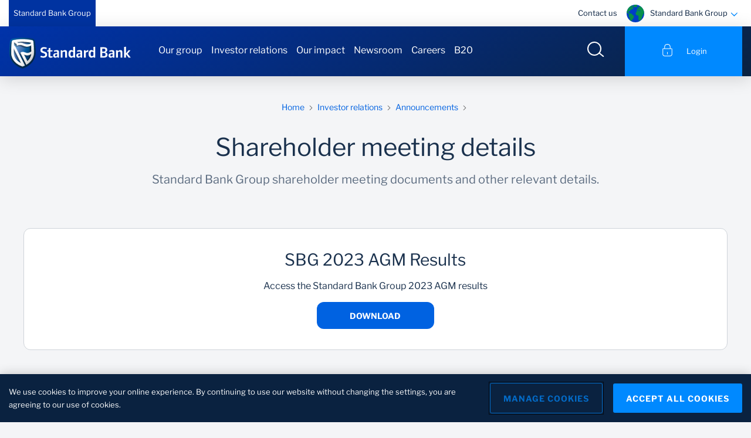

--- FILE ---
content_type: text/html;charset=UTF-8
request_url: https://www.standardbank.com/sbg/standard-bank-group/investor-relations/announcements/shareholder-meeting-details
body_size: 32885
content:
<!DOCTYPE html>












	
	
		
	




<html lang="en">
	<head>
		

<link rel="preconnect" href="https://static.ads-twitter.com">
<link rel="preconnect" href="https://www.googletagmanager.com">
<link rel="preconnect" href="https://www.googleadservices.com">
<link rel="preconnect" href="https://cdn.krxd.net">
<link rel="preconnect" href="https://connect.facebook.net">
<link rel="preconnect" href="https://assets.adobedtm.com">
<link rel="dns-prefetch" href="https://static.ads-twitter.com"/>
<link rel="dns-prefetch" href="https://www.googletagmanager.com"/>
<link rel="dns-prefetch" href="https://www.googleadservices.com"/>
<link rel="dns-prefetch" href="https://cdn.krxd.net"/>
<link rel="dns-prefetch" href="https://connect.facebook.net"/>
<link rel="dns-prefetch" href="https://assets.adobedtm.com"/>
<meta charset="UTF-8">
<meta http-equiv="X-UA-Compatible" content="ie=edge">
<meta name="viewport" content="width=device-width, initial-scale=1, shrink-to-fit=no">












	




	


























 








	
		
	
	





	


	

<meta name="title" content="Shareholder meeting details | Standard Bank">
<meta name="description" content="Shareholder meeting details">
<meta name="keywords" content="Shareholder meeting details">


<title>Shareholder meeting details | Standard Bank</title>






		























<script type="text/javascript" language="JavaScript">
var dtm_deviceCheck = /Mobile/i.test(navigator.userAgent) ? "Mobile" : "Desktop";
var dataLayer = {
	"articleName" : "",
	"articleCategory" : "",
	'leadID':"",
	'email_sha256':"",
	'hashed_msisdn':"",
	"application" : {
        "applicationID" : "",
        "applicationName" : "",
        "applicationStep" : "",
        "applicationProduct" : "",
        "applicationMethod" : "",
        "applicationStart" : false,
        "applicationComplete" : false
	},
	"search" : {
		"filter" : ""
	},
	"ecommerce" : {
		"product" : [{
			"category" : "",
			"family" : "",
			"sku" : "",
			"interestRate" : 0,
			"term" : 0,
			"monthlyRepayment" : 0,
			"productStatus" : ""
		}],
	},
	"sbgcatalog":{
			"objecttype":"",
			"pagetype":"",
			"id":"",
			"name":"",
			"producttype":"",
			"currency":"",
			"published":"",
			"keyword":""
	},
	'deviceType' : dtm_deviceCheck,
	'domainName' : window.location.hostname,
	'formisSubmitted' : false,
	'formName' : '',
	'formStatus' : "",
	"loginStatus" : "guest",
	'numSearchResults' : '',
	'pageCategory' : 'Standard Bank Group',
	'pageName' : 'Standard Bank Group:Investor relations:Announcements:Shareholder meeting details',
	 	
	'pageSubSection1' : 'Standard Bank Group:Investor relations',
	'pageSubSection2' : 'Standard Bank Group:Investor relations:Announcements',
	'pageSubSection3' : 'Standard Bank Group:Investor relations:Announcements:Shareholder meeting details',
	'pageSubSection4' : '',
	'searchTerm' : '',
	'siteBusinessUnit' : 'Group',
	'siteCountry' : "Group",
	"siteErrorCode" : "",
	'siteLanguage' : 'English',
	"userInteraction": "",
	'userLoginSuccess' : '',
	'userRegistrationSuccess' : '',
	'websiteName' : "investor relations",
	'websiteNameCode' : 'IR'
}
</script>
















	<!-- OneTrust Cookies Consent Notice start for sbg -->
	<script src="https://cdn.cookielaw.org/scripttemplates/otSDKStub.js"  type="text/javascript" charset="UTF-8" data-domain-script="de0b9e1e-b4e9-4eee-af36-81e2f022673d" data-dLayer-name="gtmDataLayer"></script>
	<script type="text/javascript">
		function OptanonWrapper() { }
	</script>
	<!-- OneTrust Cookies Consent Notice end for sbg -->









	       





	
	
		
			
				
				
					
						
						
					
				
				 
			
				
				
					
						
						
					
				
				 
			
				
				
					
						
						
									
						
					
				
				 
			
				
				
					
						
						
					
				
				 
			
				
				
					
						
						
					
				
				 
			
		
	

	
	


	
	
		












 










		
			<!--prehiding snippet for Adobe Target with asynchronous Launch deployment-->
    <script>
        (function(g,b,d,f){(function(a,c,d){if(a){var e=b.createElement("style");e.id=c;e.innerHTML=d;a.appendChild(e)}})(b.getElementsByTagName("head")[0],"at-body-style",d);setTimeout(function(){var a=b.getElementsByTagName("head")[0];if(a){var c=b.getElementById("at-body-style");c&&a.removeChild(c)}},f)})(window,document,"body {opacity: 0 !important}",3E3);
    </script>
<!--/prehiding snippet for Adobe Target with asynchronous Launch deployment-->

		
		<script src="//assets.adobedtm.com/45b28ee1a4af/8ab53ddce456/launch-606bc1fcea4a.min.js" async></script>
		
	
	

		

































	       





	
		
	
	








	
	
		
		














 




		
		
		
		
		
		
		
		
		
		
		
		
		
	
	



	









	
	
	<link rel="canonical" href="https://www.standardbank.com/sbg/standard-bank-group/investor-relations/announcements/shareholder-meeting-details" />



	
	
	  <meta property="og:title" content="Shareholder meeting details" />
	



	
	
	  <meta property="og:type" content="" />
	


	
	
		  
			
		  
		  <meta property="og:description" content="Shareholder meeting details" />
	


	
	
	

		<meta property="og:url" content="https://www.standardbank.com/sbg/standard-bank-group/investor-relations/announcements/shareholder-meeting-details" />
	



	
	
	
		
			
				
				<meta property="og:image" content="https://www.standardbank.com/static_file/SBG/Content shared/Image placeholders/social_media_og_image_landscape.jpg" />
			
			
		
		
	



	
	
		<meta property="og:video" content="" />
	

		



















	









	
	



		





  
	
 	
 		<link rel="shortcut icon" href='/static_file/assets/favicons/favicon.ico'>
 		<link rel="apple-touch-icon" sizes="57x57" href='/static_file/assets/favicons/apple-icon-57x57.png'>
		<link rel="apple-touch-icon" sizes="60x60" href='/static_file/assets/favicons/apple-icon-60x60.png'>
		<link rel="apple-touch-icon" sizes="72x72" href='/static_file/assets/favicons/apple-icon-72x72.png'>
		<link rel="apple-touch-icon" sizes="76x76" href='/static_file/assets/favicons/apple-icon-76x76.png'>
		<link rel="apple-touch-icon" sizes="114x114" href='/static_file/assets/favicons/apple-icon-114x114.png'>
		<link rel="apple-touch-icon" sizes="120x120" href='/static_file/assets/favicons/apple-icon-120x120.png'>
		<link rel="apple-touch-icon" sizes="144x144" href='/static_file/assets/favicons/apple-icon-144x144.png'>
		<link rel="apple-touch-icon" sizes="152x152" href='/static_file/assets/favicons/apple-icon-152x152.png'>
		<link rel="apple-touch-icon" sizes="180x180" href='/static_file/assets/favicons/apple-icon-180x180.png'>
		<link rel="icon" type="image/png" sizes="192x192" href='/static_file/assets/favicons/android-icon-192x192.png'>
 		<link rel="icon" type="image/png" sizes="32x32" href='/static_file/assets/favicons/favicon-32x32.png'>
		<link rel="icon" type="image/png" sizes="96x96" href='/static_file/assets/favicons/favicon-96x96.png'>
		<link rel="icon" type="image/png" sizes="16x16" href='/static_file/assets/favicons/favicon-16x16.png'>
 	


<link rel="manifest" href='/static_file/assets/favicons/manifest.json'>
<meta name="msapplication-config" content='/static_file/assets/favicons/browserconfig.xml' />
<meta name="msapplication-TileColor" content="#ffffff">
<meta name="msapplication-TileImage" content='/static_file/assets/favicons/ms-icon-144x144.png'>
<meta name="theme-color" content="#ffffff">
		
		
		


<link href="/static_file/assets/css/main.bundle.css" rel="stylesheet" type="text/css" />
<link href="/static_file/assets/css/group.min.css" rel="stylesheet" type="text/css" />

		
		
	</head>
	<body>
		










  
		              
					   
					 
<!--  header section start-->
<header class="header" data-component="header">
   <!--  header header regions start here  -->
   
   <div class="header__top-bar">
   <div class="container">
      <div class="row" data-trackingregion="header nav">
         

















	
	
		
	









<div class="col col-1 col-lg-6">
	<ul class="header__top-bar-nav header__top-bar-nav--left" data-trackingregion="header nav">
		
		
			
		
			
				
			
		
			
		
			
		
			
		
		
			
			
			
			
			


   
      
      
         
         
            
         
      
   
   


			
			
				
			
			<li class="header__top-bar-nav-item header__top-bar-nav-item--active ">
				











 

	
		
		
		
		
		
		
		
		
		
		
			
				
		
			
			
		
				
				
		
			
			
		
		
		
		
		
		
		
		
	
	
 
				<a data-Id="link_content" data-intent="Navigational" data-scope="globalnav" data-text="standard bank group | standard bank group link click" href="/sbg/standard-bank-group" class="" target="_self">Standard Bank Group</a>
			</li>
		
	</ul>
</div><div class="col col-11 col-lg-6">
            <ul class="header__top-bar-nav header__top-bar-nav--right">
                        


















	
	
		
	








		
			

	



	


	
	
		
	
	



			<li class="header__top-bar-nav-item">
			        











 

	
		
		
		
		
		
		
		
		
		
		
			
				
		
			
			
		
				
				
		
			
			
		
		
		
		
		
		
		
		
	
	
 
					<a data-Id="link_content" data-intent="Navigational" data-scope="globallinks" data-text="header global links | contact us link click" href="/sbg/standard-bank-group/contact-us" target="_self">Contact us</a>
			</li>
		



















	
	
		
	










 




   


 

	

   


    
 
  
 

<li class="header__top-bar-nav-item">
	<div class="header__top-bar-country js-country-selector-open">
		<div class="header__top-bar-country-icon">				
	    	<i data-component="icon" data-icon="flag-global" data-gradient="" data-path="/static_file/assets/icons/" class="icon "></i>
		</div>
		
			
			
				<div class="header__top-bar-country-title">Standard Bank Group</div>
			
			
		
		<div class="header__top-bar-country-dropdown">
			<i class="icon " data-icon="icon-arrow-accordian" data-component="icon" data-path="/file_source/assets/icons/" data-gradient=""></i>
		</div>
	</div>
</li>
<div class="country-selector country-selector__modal" data-component="country-selector">
   <div class="container" data-trackingregion="country selector">
      <span class="country-selector__close"> 
      <i data-component="icon" data-icon="icon-close" data-path="/static_file/assets/icons/" class="icon "> </i>
      </span>
      <div class="title title--module-sub-title text-center">Choose your country or region</div>
      <div class="country-selector__search">
         <i data-component="icon" data-icon="icon-search-black" class="icon " data-path="/static_file/assets/icons/"></i> 
         <input class="country-selector__search-input"	placeholder="Start typing the country name here" type="text">
      </div>
      
       
         <div class="country-selector__section" 	data-section="Africa">
            <span class="title title--entrance"> Africa </span>
            <div class="country-selector__section-content">
               
                  
                  
                     
                        











 

	
		
		
		
		
		
		
		
		
		
		
			
				
		
			
			
		
				
				
		
			
			
		
		
		
		
		
		
		
		
	
	
 
					 	<a data-Id="link_content" data-intent="Navigational" data-scope="siteselector" data-text="africa | angola icon click" href="http://www.standardbank.co.ao" class="country-selector__section-country" data-country="Angola" data-section="Africa" rel="nofollow" target="_blank">
                           



 




   


                           
                              <i data-component="icon" data-icon="flag-angola" class="icon" data-path="/static_file/SBG/Assets/icon/SA/flags/" data-gradient=""></i>
                           
                           <span>Angola</span>
                        </a>
                     
                  
                     
                        











 

	
		
		
		
		
		
		
		
		
		
		
			
				
		
			
			
		
				
				
		
			
			
		
		
		
		
		
		
		
		
	
	
 
					 	<a data-Id="link_content" data-intent="Navigational" data-scope="siteselector" data-text="africa | botswana icon click" href="http://www.stanbicbank.co.bw" class="country-selector__section-country" data-country="Botswana" data-section="Africa" rel="nofollow" target="_blank">
                           



 




   


                           
                              <i data-component="icon" data-icon="flag-botswana" class="icon" data-path="/static_file/SBG/Assets/icon/SA/flags/" data-gradient=""></i>
                           
                           <span>Botswana</span>
                        </a>
                     
                  
                     
                        











 

	
		
		
		
		
		
		
		
		
		
		
			
				
		
			
			
		
				
				
		
			
			
		
		
		
		
		
		
		
		
	
	
 
					 	<a data-Id="link_content" data-intent="Navigational" data-scope="siteselector" data-text="africa | côte-d'ivoire icon click" href="http://www.stanbicbank.com.ci" class="country-selector__section-country" data-country="Côte-d'Ivoire" data-section="Africa" rel="nofollow" target="_blank">
                           



 




   


                           
                              <i data-component="icon" data-icon="cote-d-ivoire" class="icon" data-path="/static_file/SBG/Assets/icon/SA/flags/" data-gradient=""></i>
                           
                           <span>Côte-d'Ivoire</span>
                        </a>
                     
                  
                     
                        











 

	
		
		
		
		
		
		
		
		
		
		
			
				
		
			
			
		
				
				
		
			
			
		
		
		
		
		
		
		
		
	
	
 
					 	<a data-Id="link_content" data-intent="Navigational" data-scope="siteselector" data-text="africa | drc icon click" href="http://www.standardbank.cd" class="country-selector__section-country" data-country="DRC" data-section="Africa" rel="nofollow" target="_blank">
                           



 




   


                           
                              <i data-component="icon" data-icon="flag-drc" class="icon" data-path="/static_file/SBG/Assets/icon/SA/flags/" data-gradient=""></i>
                           
                           <span>DRC</span>
                        </a>
                     
                  
                     
                        











 

	
		
		
		
		
		
		
		
		
		
		
			
				
		
			
			
		
				
				
		
			
			
		
		
		
		
		
		
		
		
	
	
 
					 	<a data-Id="link_content" data-intent="Navigational" data-scope="siteselector" data-text="africa | egypt icon click" href="https://corporateandinvestment.standardbank.com/cib/global/who-we-are/about-us/our-footprint/africa/egypt" class="country-selector__section-country" data-country="Egypt" data-section="Africa" rel="nofollow" target="_blank">
                           



 




   


                           
                              <i data-component="icon" data-icon="country_flag_egypt" class="icon" data-path="/static_file/SBG/Assets/icon/SA/flags/" data-gradient=""></i>
                           
                           <span>Egypt</span>
                        </a>
                     
                  
                     
                        











 

	
		
		
		
		
		
		
		
		
		
		
			
				
		
			
			
		
				
				
		
			
			
		
		
		
		
		
		
		
		
	
	
 
					 	<a data-Id="link_content" data-intent="Navigational" data-scope="siteselector" data-text="africa | eswatini icon click" href="http://www.standardbank.co.sz" class="country-selector__section-country" data-country="Eswatini" data-section="Africa" rel="nofollow" target="_blank">
                           



 




   


                           
                              <i data-component="icon" data-icon="flag-swaziland" class="icon" data-path="/static_file/SBG/Assets/icon/SA/flags/" data-gradient=""></i>
                           
                           <span>Eswatini</span>
                        </a>
                     
                  
                     
                        











 

	
		
		
		
		
		
		
		
		
		
		
			
				
		
			
			
		
				
				
		
			
			
		
		
		
		
		
		
		
		
	
	
 
					 	<a data-Id="link_content" data-intent="Navigational" data-scope="siteselector" data-text="africa | ghana icon click" href="https://www.stanbicbank.com.gh/" class="country-selector__section-country" data-country="Ghana" data-section="Africa" rel="nofollow" target="_blank">
                           



 




   


                           
                              <i data-component="icon" data-icon="flag-ghana" class="icon" data-path="/static_file/SBG/Assets/icon/SA/flags/" data-gradient=""></i>
                           
                           <span>Ghana</span>
                        </a>
                     
                  
                     
                        











 

	
		
		
		
		
		
		
		
		
		
		
			
				
		
			
			
		
				
				
		
			
			
		
		
		
		
		
		
		
		
	
	
 
					 	<a data-Id="link_content" data-intent="Navigational" data-scope="siteselector" data-text="africa | kenya icon click" href="https://www.stanbicbank.co.ke/" class="country-selector__section-country" data-country="Kenya" data-section="Africa" rel="nofollow" target="_blank">
                           



 




   


                           
                              <i data-component="icon" data-icon="flag-kenya" class="icon" data-path="/static_file/SBG/Assets/icon/SA/flags/" data-gradient=""></i>
                           
                           <span>Kenya</span>
                        </a>
                     
                  
                     
                        











 

	
		
		
		
		
		
		
		
		
		
		
			
				
		
			
			
		
				
				
		
			
			
		
		
		
		
		
		
		
		
	
	
 
					 	<a data-Id="link_content" data-intent="Navigational" data-scope="siteselector" data-text="africa | lesotho icon click" href="http://www.standardlesothobank.co.ls" class="country-selector__section-country" data-country="Lesotho" data-section="Africa" rel="nofollow" target="_blank">
                           



 




   


                           
                              <i data-component="icon" data-icon="flag-lesotho" class="icon" data-path="/static_file/SBG/Assets/icon/SA/flags/" data-gradient=""></i>
                           
                           <span>Lesotho</span>
                        </a>
                     
                  
                     
                        











 

	
		
		
		
		
		
		
		
		
		
		
			
				
		
			
			
		
				
				
		
			
			
		
		
		
		
		
		
		
		
	
	
 
					 	<a data-Id="link_content" data-intent="Navigational" data-scope="siteselector" data-text="africa | malawi icon click" href="http://www.standardbank.co.mw" class="country-selector__section-country" data-country="Malawi" data-section="Africa" rel="nofollow" target="_blank">
                           



 




   


                           
                              <i data-component="icon" data-icon="flag-malawi" class="icon" data-path="/static_file/SBG/Assets/icon/SA/flags/" data-gradient=""></i>
                           
                           <span>Malawi</span>
                        </a>
                     
                  
                     
                        











 

	
		
		
		
		
		
		
		
		
		
		
			
				
		
			
			
		
				
				
		
			
			
		
		
		
		
		
		
		
		
	
	
 
					 	<a data-Id="link_content" data-intent="Navigational" data-scope="siteselector" data-text="africa | mauritius icon click" href="http://www.standardbank.mu" class="country-selector__section-country" data-country="Mauritius" data-section="Africa" rel="nofollow" target="_blank">
                           



 




   


                           
                              <i data-component="icon" data-icon="flag-mauritius" class="icon" data-path="/static_file/SBG/Assets/icon/SA/flags/" data-gradient=""></i>
                           
                           <span>Mauritius</span>
                        </a>
                     
                  
                     
                        











 

	
		
		
		
		
		
		
		
		
		
		
			
				
		
			
			
		
				
				
		
			
			
		
		
		
		
		
		
		
		
	
	
 
					 	<a data-Id="link_content" data-intent="Navigational" data-scope="siteselector" data-text="africa | mozambique icon click" href="https://www.standardbank.co.mz/" class="country-selector__section-country" data-country="Mozambique" data-section="Africa" rel="nofollow" target="_blank">
                           



 




   


                           
                              <i data-component="icon" data-icon="flag-mozambique" class="icon" data-path="/static_file/SBG/Assets/icon/SA/flags/" data-gradient=""></i>
                           
                           <span>Mozambique</span>
                        </a>
                     
                  
                     
                        











 

	
		
		
		
		
		
		
		
		
		
		
			
				
		
			
			
		
				
				
		
			
			
		
		
		
		
		
		
		
		
	
	
 
					 	<a data-Id="link_content" data-intent="Navigational" data-scope="siteselector" data-text="africa | namibia icon click" href="http://www.standardbank.com.na" class="country-selector__section-country" data-country="Namibia" data-section="Africa" rel="nofollow" target="_blank">
                           



 




   


                           
                              <i data-component="icon" data-icon="flag-namibia" class="icon" data-path="/static_file/SBG/Assets/icon/SA/flags/" data-gradient=""></i>
                           
                           <span>Namibia</span>
                        </a>
                     
                  
                     
                        











 

	
		
		
		
		
		
		
		
		
		
		
			
				
		
			
			
		
				
				
		
			
			
		
		
		
		
		
		
		
		
	
	
 
					 	<a data-Id="link_content" data-intent="Navigational" data-scope="siteselector" data-text="africa | nigeria icon click" href="http://www.stanbicibtcbank.com" class="country-selector__section-country" data-country="Nigeria" data-section="Africa" rel="nofollow" target="_blank">
                           



 




   


                           
                              <i data-component="icon" data-icon="flag-nigeria" class="icon" data-path="/static_file/SBG/Assets/icon/SA/flags/" data-gradient=""></i>
                           
                           <span>Nigeria</span>
                        </a>
                     
                  
                     
                        











 

	
		
		
		
		
		
		
		
		
		
		
			
				
		
			
			
		
				
				
		
			
			
		
		
		
		
		
		
		
		
	
	
 
					 	<a data-Id="link_content" data-intent="Navigational" data-scope="siteselector" data-text="africa | south africa icon click" href="https://www.standardbank.co.za/" class="country-selector__section-country" data-country="South Africa" data-section="Africa" rel="nofollow" target="_blank">
                           



 





   

                           
                              <i data-component="icon" data-icon="flag-south-africa" class="icon" data-path="/static_file/SBG/Assets/icon/SA/flags/" data-gradient=""></i>
                           
                           <span>South Africa</span>
                        </a>
                     
                  
                     
                        











 

	
		
		
		
		
		
		
		
		
		
		
			
				
		
			
			
		
				
				
		
			
			
		
		
		
		
		
		
		
		
	
	
 
					 	<a data-Id="link_content" data-intent="Navigational" data-scope="siteselector" data-text="africa | tanzania icon click" href="http://www.stanbicbank.co.tz" class="country-selector__section-country" data-country="Tanzania" data-section="Africa" rel="nofollow" target="_blank">
                           



 




   


                           
                              <i data-component="icon" data-icon="flag-tanzania" class="icon" data-path="/static_file/SBG/Assets/icon/SA/flags/" data-gradient=""></i>
                           
                           <span>Tanzania</span>
                        </a>
                     
                  
                     
                        











 

	
		
		
		
		
		
		
		
		
		
		
			
				
		
			
			
		
				
				
		
			
			
		
		
		
		
		
		
		
		
	
	
 
					 	<a data-Id="link_content" data-intent="Navigational" data-scope="siteselector" data-text="africa | uganda icon click" href="http://www.stanbicbank.co.ug" class="country-selector__section-country" data-country="Uganda" data-section="Africa" rel="nofollow" target="_blank">
                           



 




   


                           
                              <i data-component="icon" data-icon="flag-uganda" class="icon" data-path="/static_file/SBG/Assets/icon/SA/flags/" data-gradient=""></i>
                           
                           <span>Uganda</span>
                        </a>
                     
                  
                     
                        











 

	
		
		
		
		
		
		
		
		
		
		
			
				
		
			
			
		
				
				
		
			
			
		
		
		
		
		
		
		
		
	
	
 
					 	<a data-Id="link_content" data-intent="Navigational" data-scope="siteselector" data-text="africa | zambia icon click" href="http://www.stanbicbank.co.zm" class="country-selector__section-country" data-country="Zambia" data-section="Africa" rel="nofollow" target="_blank">
                           



 




   


                           
                              <i data-component="icon" data-icon="flag-zambia" class="icon" data-path="/static_file/SBG/Assets/icon/SA/flags/" data-gradient=""></i>
                           
                           <span>Zambia</span>
                        </a>
                     
                  
                     
                        











 

	
		
		
		
		
		
		
		
		
		
		
			
				
		
			
			
		
				
				
		
			
			
		
		
		
		
		
		
		
		
	
	
 
					 	<a data-Id="link_content" data-intent="Navigational" data-scope="siteselector" data-text="africa | zimbabwe icon click" href="http://www.stanbicbank.co.zw" class="country-selector__section-country" data-country="Zimbabwe" data-section="Africa" rel="nofollow" target="_blank">
                           



 




   


                           
                              <i data-component="icon" data-icon="flag-zimbabwe" class="icon" data-path="/static_file/SBG/Assets/icon/SA/flags/" data-gradient=""></i>
                           
                           <span>Zimbabwe</span>
                        </a>
                     
                  
               
            </div>
         </div>
      
       
         <div class="country-selector__section" 	data-section="Americas">
            <span class="title title--entrance"> Americas </span>
            <div class="country-selector__section-content">
               
                  
                  
                     
                        











 

	
		
		
		
		
		
		
		
		
		
		
			
				
		
			
			
		
				
				
		
			
			
		
		
		
		
		
		
		
		
	
	
 
					 	<a data-Id="link_content" data-intent="Navigational" data-scope="siteselector" data-text="americas | united states of america icon click" href="https://corporateandinvestment.standardbank.com/cib/global/country-presence/americas/usa" class="country-selector__section-country" data-country="United States of America" data-section="Americas" rel="nofollow" target="_blank">
                           



 




   


                           
                              <i data-component="icon" data-icon="flag-united-states" class="icon" data-path="/static_file/SBG/Assets/icon/SA/flags/" data-gradient=""></i>
                           
                           <span>United States of America</span>
                        </a>
                     
                  
               
            </div>
         </div>
      
       
         <div class="country-selector__section" 	data-section="Asia Middle East">
            <span class="title title--entrance"> Asia Middle East </span>
            <div class="country-selector__section-content">
               
                  
                  
                     
                        











 

	
		
		
		
		
		
		
		
		
		
		
			
				
		
			
			
		
				
				
		
			
			
		
		
		
		
		
		
		
		
	
	
 
					 	<a data-Id="link_content" data-intent="Navigational" data-scope="siteselector" data-text="asia middle east | china icon click" href="https://corporateandinvestment.standardbank.com/cib/global/country-presence/asia/china" class="country-selector__section-country" data-country="China" data-section="Asia Middle East" rel="nofollow" target="_blank">
                           



 




   


                           
                              <i data-component="icon" data-icon="flag-china" class="icon" data-path="/static_file/SBG/Assets/icon/SA/flags/" data-gradient=""></i>
                           
                           <span>China</span>
                        </a>
                     
                  
                     
                        











 

	
		
		
		
		
		
		
		
		
		
		
			
				
		
			
			
		
				
				
		
			
			
		
		
		
		
		
		
		
		
	
	
 
					 	<a data-Id="link_content" data-intent="Navigational" data-scope="siteselector" data-text="asia middle east | united arab emirates icon click" href="https://corporateandinvestment.standardbank.com/cib/global/country-presence/asia/united-arab-emirates" class="country-selector__section-country" data-country="United Arab Emirates" data-section="Asia Middle East" rel="nofollow" target="_blank">
                           



 




   


                           
                              <i data-component="icon" data-icon="flag-united-arab-emirates" class="icon" data-path="/static_file/SBG/Assets/icon/SA/flags/" data-gradient=""></i>
                           
                           <span>United Arab Emirates</span>
                        </a>
                     
                  
               
            </div>
         </div>
      
       
         <div class="country-selector__section" 	data-section="Europe">
            <span class="title title--entrance"> Europe </span>
            <div class="country-selector__section-content">
               
                  
                  
                     
                        











 

	
		
		
		
		
		
		
		
		
		
		
			
				
		
			
			
		
				
				
		
			
			
		
		
		
		
		
		
		
		
	
	
 
					 	<a data-Id="link_content" data-intent="Navigational" data-scope="siteselector" data-text="europe | isle of man icon click" href="https://international.standardbank.com/international/personal" class="country-selector__section-country" data-country="Isle of Man" data-section="Europe" rel="nofollow" target="_blank">
                           



 




   


                           
                              <i data-component="icon" data-icon="flag-isle-of-man" class="icon" data-path="/static_file/SBG/Assets/icon/SA/flags/" data-gradient=""></i>
                           
                           <span>Isle of Man</span>
                        </a>
                     
                  
                     
                        











 

	
		
		
		
		
		
		
		
		
		
		
			
				
		
			
			
		
				
				
		
			
			
		
		
		
		
		
		
		
		
	
	
 
					 	<a data-Id="link_content" data-intent="Navigational" data-scope="siteselector" data-text="europe | jersey icon click" href="https://international.standardbank.com/international/personal" class="country-selector__section-country" data-country="Jersey" data-section="Europe" rel="nofollow" target="_blank">
                           



 




   


                           
                              <i data-component="icon" data-icon="flag-jersey" class="icon" data-path="/static_file/SBG/Assets/icon/SA/flags/" data-gradient=""></i>
                           
                           <span>Jersey</span>
                        </a>
                     
                  
                     
                        











 

	
		
		
		
		
		
		
		
		
		
		
			
				
		
			
			
		
				
				
		
			
			
		
		
		
		
		
		
		
		
	
	
 
					 	<a data-Id="link_content" data-intent="Navigational" data-scope="siteselector" data-text="europe | united kingdom icon click" href="https://corporateandinvestment.standardbank.com/cib/global/country-presence/europe/united-kingdom" class="country-selector__section-country" data-country="United Kingdom" data-section="Europe" rel="nofollow" target="_blank">
                           



 




   


                           
                              <i data-component="icon" data-icon="flag-united-kingdom" class="icon" data-path="/static_file/SBG/Assets/icon/SA/flags/" data-gradient=""></i>
                           
                           <span>United Kingdom</span>
                        </a>
                     
                  
               
            </div>
         </div>
      
   </div>
</div></ul>
         </div>
      </div>
   </div>
</div>

   
   <div class="header__secondary-bar">
		<div class="container">
			<div class="header__secondary-bar-wrapper">



















	
	
	  
		


					



















 	



 	



 	



 	



 	



 	




	
	
	
		
			
			
                    
            
			
	  
	  
	


	
	
			
	
  	

  
	
		
		
	 
  	
	
   	
	   
		 
			
					
				
		
 


	
	   
		 
			
					
				
		
 

 







 
		
	  	
	







 




		 	

<div class="header__secondary-bar-left">
	<a href="/sbg/standard-bank-group" class="header__logo header__logo--full">
		<div class="header__logo__full">
			  
				
				
			 		<i data-component="icon" data-icon="header-full" data-path="/file_source/assets/icons" class="icon "> </i>
			  	  
			 
		</div>
	</a>
</div>

















	
	
		
	












 





	
	
		
	
















 






   

   
      
   

   

   

   

<ul class="header__secondary-bar-nav" data-trackingregion="header nav > standard bank group">
   
      
         
         	














 




            
            
	            
	               
	               
	            
	            
            	
               		
						 


















 




               			 














 



  
               			 
                     	 
                     	 
                     	 
                     	 
  
  
               			
               			
	                        
	                        	<li class="header__secondary-bar-nav-item">
									











 

	
		
		
		
		
		
		
		
		
		
		
			
				
		
			
			
		
				
				
		
			
			
		
		
		
		
		
		
		
		
	
	
 
									<a data-Id="link_content" data-intent="Navigational" data-scope="meganav" data-text="standard bank group | our group link click" class="heading one" href="/sbg/standard-bank-group/our-group" >Our group</a>
								                       
							
	                        
	                   	
                     		
                        		<div class="header__mega-menu header__mega-menu-navigation">
                           			<div class="container">
                              			<div style="width: 100%; display: inline-block; float: left; background-color: #F3F3F4;">
                                 			<div class="row row-eq-height">
			                                    <div class="col-2" style="background-color: #F3F3F4; padding-right: 0px;">
			                                       <ul class="header__mega-menu-nav" data-trackingregion="header nav > standard bank group > our group">
			                                          
			                                             
				                                             
				                                                

				                                             
				                                             <li class="header__mega-menu-nav-item header__mega-menu-nav-item--active"	data-section="About us" >
				                                                <div class="header__mega-menu-nav-item-fill-width"></div>
				                                                <span>About us</span>




				                                             </li>
			                                          
			                                             
				                                             
				                                             <li class="header__mega-menu-nav-item "	data-section="Our business" >
				                                                <div class="header__mega-menu-nav-item-fill-width"></div>
				                                                <span>Our business</span>




				                                             </li>
			                                          
			                                             
				                                             
				                                             <li class="header__mega-menu-nav-item "	data-section="Our global locations" >
				                                                <div class="header__mega-menu-nav-item-fill-width"></div>
				                                                <span>Our global locations</span>




				                                             </li>
			                                          
			                                       </ul>
			                                    </div>
                                    			<div class="col-10" style="background-color: #ffffff;">
                                       				
                                       				 














 




                                       					
                                          				
				                                        
				                                           

				                                        
                                          				

			                                            
			                                            	
																
															
															


			                                            											
										   				<div class="header__mega-menu-nav-content header__mega-menu-nav-content--active" data-section="About us">
                                             				<div class="row" style="position: relative; z-index: 1;">

			                                                
			                                                   






			                                                      <div class="col-7">
			                                                   
			                                                   
			                                                
			                                                 
												    	
                                                   <div class="row">
                                                      
                                                      	 














 




                                                      	 














 




                                                         
                                                         
                                                            
                                                            
                                                               
                                                            
                                                         
                                                         
		                                                   
		                                                    
		                                                   
		                                                
		                                                      
                                                               	  
                                                               	    
                                                               	     <div class="col col-12">
	                                                                   <div class="row">
																			<div class="col-12">
																				<p class="header__mega-menu-nav-content--description"> Explore who we are as Standard Bank Group, discover our operations, and witness the essence of our business as we redefine financial landscapes for Africa and her people.
</p>	
																			</div>
																		 </div>
																		<div class="row">
		                                                     				<div class="col-12">
		                                                     			   <ul class="header__mega-menu-nav-content--description__links">
		                                                   
																	 
															            <li>

															            	
																			 
																			 	
																			 
																			 
																			











 

	
		
		
		
		
		
		
		
		
		
		
			
				
		
			
			
		
				
				
		
			
			
		
		
		
		
		
		
		
		
	
	
 
																			<a data-Id="link_content" data-intent="Navigational" data-scope="meganav" data-text="standard bank group | our group | about us | purpose and strategy link click"  href="/sbg/standard-bank-group/our-group/about-us/purpose-and-strategy" target="_self" class="link">
																				<span class="link__text">Purpose and strategy</span>
																			</a>
																		 </li>	
														            	
                                                                  
                                                                  
                                                               
                                                                  
                                                                  
                                                                     
                                                                  
                                                               
                                                             
                                                         
                                                      
                                                      	 














 




                                                      	 














 




                                                         
                                                         
                                                            
                                                            
                                                               
                                                            
                                                         
                                                         
		                                                   
		                                                    
		                                                   
		                                                
		                                                      
                                                               	  
                                                               	    
															            <li>

															            	
																			 
																			 	
																			 
																			 
																			











 

	
		
		
		
		
		
		
		
		
		
		
			
				
		
			
			
		
				
				
		
			
			
		
		
		
		
		
		
		
		
	
	
 
																			<a data-Id="link_content" data-intent="Navigational" data-scope="meganav" data-text="standard bank group | our group | about us | leadership link click"  href="/sbg/standard-bank-group/our-group/about-us/leadership" target="_self" class="link">
																				<span class="link__text">Leadership</span>
																			</a>
																		 </li>	
														            	
                                                                  
                                                                  
                                                               
                                                                  
                                                                  
                                                                     
                                                                  
                                                               
                                                             
                                                         
                                                      
                                                      	 














 




                                                      	 














 




                                                         
                                                         
                                                            
                                                            
                                                               
                                                            
                                                         
                                                         
		                                                   
		                                                    
		                                                   
		                                                
		                                                      
                                                               	  
                                                               	    
															            <li>

															            	
																			 
																			 	
																			 
																			 
																			











 

	
		
		
		
		
		
		
		
		
		
		
			
				
		
			
			
		
				
				
		
			
			
		
		
		
		
		
		
		
		
	
	
 
																			<a data-Id="link_content" data-intent="Navigational" data-scope="meganav" data-text="standard bank group | our group | about us | corporate governance link click"  href="/sbg/standard-bank-group/our-group/about-us/corporate-governance" target="_self" class="link">
																				<span class="link__text">Corporate governance</span>
																			</a>
																		 </li>	
														            	
                                                                  
                                                                  
                                                               
                                                                  
                                                                  
                                                                     
                                                                  
                                                               
                                                             
                                                         
                                                      
                                                      	 














 




                                                      	 














 




                                                         
                                                         
                                                            
                                                            
                                                               
                                                            
                                                         
                                                         
		                                                   
		                                                    
		                                                   
		                                                
		                                                      
                                                               	  
                                                               	    
															            <li>

															            	
																			 
																			 	
																			 
																			 
																			











 

	
		
		
		
		
		
		
		
		
		
		
			
				
		
			
			
		
				
				
		
			
			
		
		
		
		
		
		
		
		
	
	
 
																			<a data-Id="link_content" data-intent="Navigational" data-scope="meganav" data-text="standard bank group | our group | about us | our journey link click"  href="/sbg/standard-bank-group/our-group/about-us/our-journey" target="_self" class="link">
																				<span class="link__text">Our journey</span>
																			</a>
																		 </li>	
														            	
                                                                  
                                                                  
                                                               
                                                                  
                                                                  
                                                                     
                                                                  
                                                               
                                                             
                                                         
                                                      
                                                      	 














 




                                                      	 














 




                                                         
                                                         
                                                            
                                                            
                                                               
                                                            
                                                         
                                                         
		                                                   
		                                                    
		                                                   
		                                                
		                                                      
                                                               	  
                                                               	    
															            <li>

															            	
																			 
																			 	
																			 
																			 
																			











 

	
		
		
		
		
		
		
		
		
		
		
			
				
		
			
			
		
				
				
		
			
			
		
		
		
		
		
		
		
		
	
	
 
																			<a data-Id="link_content" data-intent="Navigational" data-scope="meganav" data-text="standard bank group | our group | about us | diversity and inclusion link click"  href="/sbg/standard-bank-group/our-group/about-us/diversity-and-inclusion" target="_self" class="link">
																				<span class="link__text">Diversity and Inclusion</span>
																			</a>
																		 </li>	
														            	
                                                                  
                                                                  
                                                               
                                                                  
                                                                  
                                                                     
                                                                  
                                                               
                                                             
                                                         
                                                      
                                                      	 














 




                                                      	 














 




                                                         
                                                         
                                                            
                                                            
                                                               
                                                            
                                                         
                                                         
		                                                   
		                                                    
		                                                   
		                                                
		                                                      
                                                               	  
                                                               	    
															            <li>

															            	
																			 
																			 	
																			 
																			 
																			











 

	
		
		
		
		
		
		
		
		
		
		
			
				
		
			
			
		
				
				
		
			
			
		
		
		
		
		
		
		
		
	
	
 
																			<a data-Id="link_content" data-intent="Navigational" data-scope="meganav" data-text="standard bank group | our group | about us | our structure link click"  href="/sbg/standard-bank-group/our-group/about-us/our-structure" target="_self" class="link">
																				<span class="link__text">Our structure</span>
																			</a>
																		 </li>	
														            	
														                   		</ul>
																			</div>
																	  	</div>
			                                                              <div class="row">
																			<div class="col-12">
																				<ul class="header__mega-menu-nav-content--description__links">
																					<li>





																					    
																						 
																						 	
																						 
																						 
																						
																						
																						


















 




																						
																						
																						
																						
																						
  
  
																						
																							
																							











 

	
		
		
		
		
		
		
		
		
		
		
			
				
		
			
			
		
				
				
		
			
			
		
		
		
		
		
		
		
		
	
	
 
																							<a data-Id="link_content" data-intent="Navigational" data-scope="meganav" data-text="standard bank group | our group | about us | overview link click"  href="/sbg/standard-bank-group/our-group/about-us" target="_self" class="link">
																									<span class="link__text">
																										
																											 
																													Overview
																											
																											
																										
																									</span>
																							</a>
																						
																					</li>
																				</ul>
																			</div>
																		</div>
																		 </div>
			                                                         
                                                                  
                                                                  
                                                               
                                                                  
                                                                  
                                                                     
                                                                  
                                                               
                                                             
                                                         
                                                       <!-- level3 channel for loop closed -->
                                                  	 </div>  <!-- for each row is closed -->
                                                   
                                                </div> <!--  col-12/col-7 is closed -->
                                                 <!-- If the second level channel have meganav pane then display respective articles,teaser or news -->
                                                          
	
		<!--  Test -->
		
	

                                             </div>
                                             					
                                             <!--  row is closed -->
                                          </div>
                                       
                                       				 














 




                                       					
                                          				
				                                        
                                          				

			                                            
			                                            	
																
															
															


			                                            											
										   				<div class="header__mega-menu-nav-content " data-section="Our business">
                                             				<div class="row" style="position: relative; z-index: 1;">

			                                                
			                                                   






			                                                      <div class="col-7">
			                                                   
			                                                   
			                                                
			                                                 
												    	
                                                   <div class="row">
                                                      
                                                      	 














 




                                                      	 














 




                                                         
                                                         
                                                            
                                                            
                                                               
                                                            
                                                         
                                                         
		                                                   
		                                                    
		                                                   
		                                                
		                                                      
                                                               	  
                                                               	    
                                                               	     <div class="col col-12">
	                                                                   <div class="row">
																			<div class="col-12">
																				<p class="header__mega-menu-nav-content--description"> From the core banking solutions to platforms and partnerships, our focus is on understanding the needs of our clients and delivering services that enable their growth.
</p>	
																			</div>
																		 </div>
																		<div class="row">
		                                                     				<div class="col-12">
		                                                     			   <ul class="header__mega-menu-nav-content--description__links">
		                                                   
																	 
															            <li>

															            	
																			 
																			 	
																			 
																			 
																			











 

	
		
		
		
		
		
		
		
		
		
		
			
				
		
			
			
		
				
				
		
			
			
		
		
		
		
		
		
		
		
	
	
 
																			<a data-Id="link_content" data-intent="Navigational" data-scope="meganav" data-text="standard bank group | our group | our business | personal and private banking link click"  href="/sbg/standard-bank-group/our-group/our-business/personal-and-private-banking" target="_self" class="link">
																				<span class="link__text">Personal and Private Banking</span>
																			</a>
																		 </li>	
														            	
                                                                  
                                                                  
                                                               
                                                                  
                                                                  
                                                                     
                                                                  
                                                               
                                                             
                                                         
                                                      
                                                      	 














 




                                                      	 














 




                                                         
                                                         
                                                            
                                                            
                                                               
                                                            
                                                         
                                                         
		                                                   
		                                                    
		                                                   
		                                                
		                                                      
                                                               	  
                                                               	    
															            <li>

															            	
																			 
																			 	
																			 
																			 
																			











 

	
		
		
		
		
		
		
		
		
		
		
			
				
		
			
			
		
				
				
		
			
			
		
		
		
		
		
		
		
		
	
	
 
																			<a data-Id="link_content" data-intent="Navigational" data-scope="meganav" data-text="standard bank group | our group | our business | business and commercial banking link click"  href="/sbg/standard-bank-group/our-group/our-business/business-and-commercial-banking" target="_self" class="link">
																				<span class="link__text">Business and Commercial Banking</span>
																			</a>
																		 </li>	
														            	
                                                                  
                                                                  
                                                               
                                                                  
                                                                  
                                                                     
                                                                  
                                                               
                                                             
                                                         
                                                      
                                                      	 














 




                                                      	 














 




                                                         
                                                         
                                                            
                                                            
                                                               
                                                            
                                                         
                                                         
		                                                   
		                                                    
		                                                   
		                                                
		                                                      
                                                               	  
                                                               	    
															            <li>

															            	
																			 
																			 	
																			 
																			 
																			











 

	
		
		
		
		
		
		
		
		
		
		
			
				
		
			
			
		
				
				
		
			
			
		
		
		
		
		
		
		
		
	
	
 
																			<a data-Id="link_content" data-intent="Navigational" data-scope="meganav" data-text="standard bank group | our group | our business | corporate and investment banking link click"  href="/sbg/standard-bank-group/our-group/our-business/corporate-and-investment-banking" target="_self" class="link">
																				<span class="link__text">Corporate and Investment Banking</span>
																			</a>
																		 </li>	
														            	
                                                                  
                                                                  
                                                               
                                                                  
                                                                  
                                                                     
                                                                  
                                                               
                                                             
                                                         
                                                      
                                                      	 














 




                                                      	 














 




                                                         
                                                         
                                                            
                                                            
                                                               
                                                            
                                                         
                                                         
		                                                   
		                                                    
		                                                   
		                                                
		                                                      
                                                               	  
                                                               	    
															            <li>

															            	
																			 
																			 	
																			 
																			 
																			











 

	
		
		
		
		
		
		
		
		
		
		
			
				
		
			
			
		
				
				
		
			
			
		
		
		
		
		
		
		
		
	
	
 
																			<a data-Id="link_content" data-intent="Navigational" data-scope="meganav" data-text="standard bank group | our group | our business | insurance and asset management link click"  href="/sbg/standard-bank-group/our-group/our-business/insurance-and-asset-management" target="_self" class="link">
																				<span class="link__text">Insurance and Asset Management</span>
																			</a>
																		 </li>	
														            	
														                   		</ul>
																			</div>
																	  	</div>
			                                                              <div class="row">
																			<div class="col-12">
																				<ul class="header__mega-menu-nav-content--description__links">
																					<li>





																					    
																						 
																						 	
																						 
																						 
																						
																						
																							
																						
																						


















 




																						
																						
																						
																						
																						
  
  
																						
																							
																							











 

	
		
		
		
		
		
		
		
		
		
		
			
				
		
			
			
		
				
				
		
			
			
		
		
		
		
		
		
		
		
	
	
 
																							<a data-Id="link_content" data-intent="Navigational" data-scope="meganav" data-text="standard bank group | our group | our business | overview link click"  href="/sbg/standard-bank-group/our-group/our-business" target="_self" class="link">
																									<span class="link__text">
																										
																											 
																													Overview
																											
																											
																										
																									</span>
																							</a>
																						
																					</li>
																				</ul>
																			</div>
																		</div>
																		 </div>
			                                                         
                                                                  
                                                                  
                                                               
                                                                  
                                                                  
                                                                     
                                                                  
                                                               
                                                             
                                                         
                                                       <!-- level3 channel for loop closed -->
                                                  	 </div>  <!-- for each row is closed -->
                                                   
                                                </div> <!--  col-12/col-7 is closed -->
                                                 <!-- If the second level channel have meganav pane then display respective articles,teaser or news -->
                                                          
	
		<!--  Test SBG-CONTENT-LIST-->
		
			
				
				
					
						<div class="col-5">
							<div class="header__mega-menu-nav-content--bluebox">
								<div class="header__mega-menu-nav-content--bluebox__category">API Marketplace</div>
								<div class="header__mega-menu-nav-content--bluebox__title">Discover the future of Digital Banking.</div>
								<div class="header__mega-menu-nav-content--bluebox__description">Discover our API Marketplace.</div>
								
									


					





















 	



 	



 	



 	



 	




	
	
	
		
			
			
			
				
			
	  
	  
	


	
	
  	

  
	
	 
  	
	
   	
	   
		 
			
					
				
		
 


	
	   
		 
			
					
				
		
 

 







 
									<div class="header__mega-menu-nav-content--bluebox__button">
										











 

	
		
		
		
		
		
		
		
		
		
		
			
				
		
			
			
		
				
				
		
			
			
		
		
		
		
		
		
		
		
	
	
 
										<a data-Id="link_content" data-intent="Navigational" data-scope="meganav" data-text="discover the future of digital banking. | standard bank group | our group | our business | find out more link click" href="https://developer.standardbank.com/APIMarketplace/s/" data-id="header_nav_link" data-text="Find out more" target="_target" class="button button--white"> Find out more </a>
									</div>
								
							</div>
						</div>
					
					<!-- BU-AREA-CONTACT -->
					
					<!-- SBG-ARTICLE -->
					
				
			
		
	

                                             </div>
                                             		
														     
																
																
																	
																
															
																	
                                             <!--  row is closed -->
                                          </div>
                                       
                                       				 














 




                                       					
                                          				
				                                        
                                          				

			                                            
			                                            	
															
															  
															


			                                            											
										   				<div class="header__mega-menu-nav-content " data-section="Our global locations">
                                             				<div class="row" style="position: relative; z-index: 1;">

			                                                
			                                                   






			                                                      <div class="col-7">
			                                                   
			                                                   
			                                                
			                                                 
																<div class="row">
																	<div class="col-12">
																		<div class="header__mega-menu-nav-content--description">With a presence in 21 sub-Saharan African countries, four global centres, and two offshore hubs, we are strategically positioned to serve our clients. This on-the-ground expertise allows us to navigate complex regulatory landscapes and forge lasting partnerships.
</div>	



																	</div>
																</div>
					                                      		
																<div class="row">
																	<div class="col-12">
																		<ul class="header__mega-menu-nav-content--description__links">






																			<li>
																			
																				
																																										
																				
																					
																				
																				


















 




																				
																				
																				
																				
																				
  
  
																				
																				
																				
																					
																					











 

	
		
		
		
		
		
		
		
		
		
		
			
				
		
			
			
		
				
				
		
			
			
		
		
		
		
		
		
		
		
	
	
 
																					<a data-Id="link_content" data-intent="Navigational" data-scope="meganav" data-text="standard bank group | our group | our global locations | learn more link click"  href="/sbg/standard-bank-group/our-group/our-global-locations" class="link same">
																						<span class="link__text">																					
																							 
																								 
																										Learn more																								
																																														
																								
																							
																						</span>
																					</a>
																				
																				
																				
																				
																			</li>
																		</ul>
																	</div>
																</div>																
															
												  
                                                </div> <!--  col-12/col-7 is closed -->
                                                 <!-- If the second level channel have meganav pane then display respective articles,teaser or news -->
                                                          
	
		<!--  Test -->
		
	

                                             </div>
                                             					
                                             <!--  row is closed -->
                                          </div>
                                        <!-- level2 for loop closed -->
                                    </div>
                                 </div>
                              </div>
                           </div>
                        </div>
                     
                  </li>
               
               
            
         
         	














 




            
            
	            
	            
            	
               		
						 


















 




               			 














 



  
               			 
                     	 
                     	 
                     	 
                     	 
  
  
               			
               			
	                        
	                        	<li class="header__secondary-bar-nav-item">
									











 

	
		
		
		
		
		
		
		
		
		
		
			
				
		
			
			
		
				
				
		
			
			
		
		
		
		
		
		
		
		
	
	
 
									<a data-Id="link_content" data-intent="Navigational" data-scope="meganav" data-text="standard bank group | investor relations link click" class="heading one" href="/sbg/standard-bank-group/investor-relations" >Investor relations</a>
								                       
							
	                        
	                   	
                     		
                        		<div class="header__mega-menu header__mega-menu-navigation">
                           			<div class="container">
                              			<div style="width: 100%; display: inline-block; float: left; background-color: #F3F3F4;">
                                 			<div class="row row-eq-height">
			                                    <div class="col-2" style="background-color: #F3F3F4; padding-right: 0px;">
			                                       <ul class="header__mega-menu-nav" data-trackingregion="header nav > standard bank group > investor relations">
			                                          
			                                             
				                                             
				                                                

				                                             
				                                             <li class="header__mega-menu-nav-item header__mega-menu-nav-item--active"	data-section="Equity investors" >
				                                                <div class="header__mega-menu-nav-item-fill-width"></div>
				                                                <span>Equity investors</span>




				                                             </li>
			                                          
			                                             
				                                             
				                                             <li class="header__mega-menu-nav-item "	data-section="Debt investors" >
				                                                <div class="header__mega-menu-nav-item-fill-width"></div>
				                                                <span>Debt investors</span>




				                                             </li>
			                                          
			                                             
				                                             
				                                             <li class="header__mega-menu-nav-item "	data-section="Credit ratings" >
				                                                <div class="header__mega-menu-nav-item-fill-width"></div>
				                                                <span>Credit ratings</span>




				                                             </li>
			                                          
			                                             
				                                             
				                                             <li class="header__mega-menu-nav-item "	data-section="Results and reports" >
				                                                <div class="header__mega-menu-nav-item-fill-width"></div>
				                                                <span>Results and reports</span>




				                                             </li>
			                                          
			                                             
				                                             
				                                             <li class="header__mega-menu-nav-item "	data-section="Financial highlights" >
				                                                <div class="header__mega-menu-nav-item-fill-width"></div>
				                                                <span>Financial highlights</span>




				                                             </li>
			                                          
			                                             
				                                             
				                                             <li class="header__mega-menu-nav-item "	data-section="Announcements" >
				                                                <div class="header__mega-menu-nav-item-fill-width"></div>
				                                                <span>Announcements</span>




				                                             </li>
			                                          
			                                             
				                                             
				                                             <li class="header__mega-menu-nav-item "	data-section="FAQs and contacts" >
				                                                <div class="header__mega-menu-nav-item-fill-width"></div>
				                                                <span>FAQs and contacts</span>




				                                             </li>
			                                          
			                                       </ul>
			                                    </div>
                                    			<div class="col-10" style="background-color: #ffffff;">
                                       				
                                       				 














 




                                       					
                                          				
				                                        
				                                           

				                                        
                                          				

			                                            
			                                            	
																
															
															


			                                            											
										   				<div class="header__mega-menu-nav-content header__mega-menu-nav-content--active" data-section="Equity investors">
                                             				<div class="row" style="position: relative; z-index: 1;">

			                                                
			                                                   
			                                                   
			                                                     <div class="col-12">
			                                                   
			                                                
			                                                 
												    	
                                                   <div class="row">
                                                      
                                                      	 














 




                                                      	 














 




                                                         
                                                         
                                                            
                                                            
                                                               
                                                            
                                                         
                                                         
		                                                   
		                                                    
		                                                   
		                                                      <div class="col col-4">
		                                                   
		                                                
		                                                    
                                                           		 <ul class="header__mega-menu-nav-content-link" data-trackingregion="header nav > standard bank group > investor relations > equity investors > share price">
                                                               
                                                               	  
                                                                  
                                                               
                                                                  
                                                                  
                                                                     
                                                                     <li class="header__mega-menu-nav-content-link-item">
                                                                     	
																			
																				
																			
																			
																			


















 




																			
																			
																			
																			
																			
  
  
																			
																				
																					











 

	
		
		
		
		
		
		
		
		
		
		
			
				
		
			
			
		
				
				
		
			
			
		
		
		
		
		
		
		
		
	
	
 
																					<a data-Id="link_content" data-intent="Navigational" data-scope="meganav" data-text="standard bank group | investor relations | equity investors | share price link click" class="heading" href="/sbg/standard-bank-group/investor-relations/equity-investors/share-price" target="_self">Share price</a>
																				
																				
																			
                                                                      	  
                                                                         		 <span class="header__mega-menu-nav-content-link-item__description">Interactive share info and chart…
</span>
                                                                           

																			
																			
																			
																				
																				











 

	
		
		
		
		
		
		
		
		
		
		
			
				
		
			
			
		
				
				
		
			
			
		
		
		
		
		
		
		
		
	
	
 
																				<a data-Id="link_content" data-intent="Navigational" data-scope="meganav" data-text="standard bank group | investor relations | equity investors | share price | learn more link click" class="header__mega-menu-nav-content-link-item__link" target="_self" href="/sbg/standard-bank-group/investor-relations/equity-investors/share-price">
																				 <span class="link__text">
																					
																						 
																						
																						   Learn More
																						
																					
																				 </span>
																				</a>
																		   
                                                                      </li>
                                                                     
                                                                  
                                                               
                                                                
                                                           		 </ul>
                                                           		 </div> 
                                                            
                                                         
                                                      
                                                      	 














 




                                                      	 














 




                                                         
                                                         
                                                            
                                                            
                                                               
                                                            
                                                         
                                                         
		                                                   
		                                                    
		                                                   
		                                                      <div class="col col-4">
		                                                   
		                                                
		                                                    
                                                           		 <ul class="header__mega-menu-nav-content-link" data-trackingregion="header nav > standard bank group > investor relations > equity investors > dividends and preference share information">
                                                               
                                                               	  
                                                                  
                                                               
                                                                  
                                                                  
                                                                     
                                                                     <li class="header__mega-menu-nav-content-link-item">
                                                                     	
																			
																				
																			
																			
																			


















 




																			
																			
																			
																			
																			
  
  
																			
																				
																					











 

	
		
		
		
		
		
		
		
		
		
		
			
				
		
			
			
		
				
				
		
			
			
		
		
		
		
		
		
		
		
	
	
 
																					<a data-Id="link_content" data-intent="Navigational" data-scope="meganav" data-text="standard bank group | investor relations | equity investors | dividends and preference share information link click" class="heading" href="/sbg/standard-bank-group/investor-relations/equity-investors/dividends-and-preference-share-information" target="_self">Dividends and Preference share information</a>
																				
																				
																			
                                                                      	  
                                                                         		 <span class="header__mega-menu-nav-content-link-item__description">Interactive dividend calculator and information about&nbsp;Preference shares issued by Standard Bank Group Limited.
</span>
                                                                           

																			
																			
																			
																				
																				











 

	
		
		
		
		
		
		
		
		
		
		
			
				
		
			
			
		
				
				
		
			
			
		
		
		
		
		
		
		
		
	
	
 
																				<a data-Id="link_content" data-intent="Navigational" data-scope="meganav" data-text="standard bank group | investor relations | equity investors | dividends and preference share information | learn more link click" class="header__mega-menu-nav-content-link-item__link" target="_self" href="/sbg/standard-bank-group/investor-relations/equity-investors/dividends-and-preference-share-information">
																				 <span class="link__text">
																					
																						 
																						
																						   Learn More
																						
																					
																				 </span>
																				</a>
																		   
                                                                      </li>
                                                                     
                                                                  
                                                               
                                                                
                                                           		 </ul>
                                                           		 </div> 
                                                            
                                                         
                                                      
                                                      	 














 




                                                      	 














 




                                                         
                                                         
                                                            
                                                            
                                                               
                                                            
                                                         
                                                         
		                                                   
		                                                    
		                                                   
		                                                      <div class="col col-4">
		                                                   
		                                                
		                                                    
                                                           		 <ul class="header__mega-menu-nav-content-link" data-trackingregion="header nav > standard bank group > investor relations > equity investors > analyst coverage">
                                                               
                                                               	  
                                                                  
                                                               
                                                                  
                                                                  
                                                                     
                                                                     <li class="header__mega-menu-nav-content-link-item">
                                                                     	
																			
																				
																			
																			
																			


















 




																			
																			
																			
																			
																			
  
  
																			
																				
																					











 

	
		
		
		
		
		
		
		
		
		
		
			
				
		
			
			
		
				
				
		
			
			
		
		
		
		
		
		
		
		
	
	
 
																					<a data-Id="link_content" data-intent="Navigational" data-scope="meganav" data-text="standard bank group | investor relations | equity investors | analyst coverage link click" class="heading" href="/sbg/standard-bank-group/investor-relations/equity-investors/analyst-coverage" target="_self">Analyst coverage</a>
																				
																				
																			
                                                                      	  
                                                                         		 <span class="header__mega-menu-nav-content-link-item__description">Details of the sell-side analysts that cover the Standard Bank Group…
</span>
                                                                           

																			
																			
																			
																				
																				











 

	
		
		
		
		
		
		
		
		
		
		
			
				
		
			
			
		
				
				
		
			
			
		
		
		
		
		
		
		
		
	
	
 
																				<a data-Id="link_content" data-intent="Navigational" data-scope="meganav" data-text="standard bank group | investor relations | equity investors | analyst coverage | learn more link click" class="header__mega-menu-nav-content-link-item__link" target="_self" href="/sbg/standard-bank-group/investor-relations/equity-investors/analyst-coverage">
																				 <span class="link__text">
																					
																						 
																						
																						   Learn More
																						
																					
																				 </span>
																				</a>
																		   
                                                                      </li>
                                                                     
                                                                  
                                                               
                                                                
                                                           		 </ul>
                                                           		 </div> 
                                                            
                                                         
                                                      
                                                      	 














 




                                                      	 














 




                                                         
                                                         
                                                            
                                                            
                                                               
                                                            
                                                         
                                                         
		                                                   
		                                                    
		                                                   
		                                                      <div class="col col-4">
		                                                   
		                                                
		                                                    
                                                           		 <ul class="header__mega-menu-nav-content-link" data-trackingregion="header nav > standard bank group > investor relations > equity investors > investor calendar">
                                                               
                                                               	  
                                                                  
                                                               
                                                                  
                                                                  
                                                                     
                                                                     <li class="header__mega-menu-nav-content-link-item">
                                                                     	
																			
																				
																			
																			
																			


















 




																			
																			
																			
																			
																			
  
  
																			
																				
																					











 

	
		
		
		
		
		
		
		
		
		
		
			
				
		
			
			
		
				
				
		
			
			
		
		
		
		
		
		
		
		
	
	
 
																					<a data-Id="link_content" data-intent="Navigational" data-scope="meganav" data-text="standard bank group | investor relations | equity investors | investor calendar link click" class="heading" href="/sbg/standard-bank-group/investor-relations/equity-investors/investor-calendar" target="_self">Investor calendar</a>
																				
																				
																			
                                                                      	  
                                                                         		 <span class="header__mega-menu-nav-content-link-item__description">All the key dates
</span>
                                                                           

																			
																			
																			
																				
																				











 

	
		
		
		
		
		
		
		
		
		
		
			
				
		
			
			
		
				
				
		
			
			
		
		
		
		
		
		
		
		
	
	
 
																				<a data-Id="link_content" data-intent="Navigational" data-scope="meganav" data-text="standard bank group | investor relations | equity investors | investor calendar | learn more link click" class="header__mega-menu-nav-content-link-item__link" target="_self" href="/sbg/standard-bank-group/investor-relations/equity-investors/investor-calendar">
																				 <span class="link__text">
																					
																						 
																						
																						   Learn More
																						
																					
																				 </span>
																				</a>
																		   
                                                                      </li>
                                                                     
                                                                  
                                                               
                                                                
                                                           		 </ul>
                                                           		 </div> 
                                                            
                                                         
                                                      
                                                      	 














 




                                                      	 














 




                                                         
                                                         
                                                            
                                                            
                                                               
                                                            
                                                         
                                                         
		                                                   
		                                                    
		                                                   
		                                                      <div class="col col-4">
		                                                   
		                                                
		                                                    
                                                           		 <ul class="header__mega-menu-nav-content-link" data-trackingregion="header nav > standard bank group > investor relations > equity investors > shareholder information">
                                                               
                                                               	  
                                                                  
                                                               
                                                                  
                                                                  
                                                                     
                                                                     <li class="header__mega-menu-nav-content-link-item">
                                                                     	
																			
																				
																			
																			
																			


















 




																			
																			
																			
																			
																			
  
  
																			
																				
																					











 

	
		
		
		
		
		
		
		
		
		
		
			
				
		
			
			
		
				
				
		
			
			
		
		
		
		
		
		
		
		
	
	
 
																					<a data-Id="link_content" data-intent="Navigational" data-scope="meganav" data-text="standard bank group | investor relations | equity investors | shareholder information link click" class="heading" href="/sbg/standard-bank-group/investor-relations/equity-investors/shareholder-information" target="_self">Shareholder information</a>
																				
																				
																			
                                                                      	  
                                                                         		 <span class="header__mega-menu-nav-content-link-item__description">Detail on our Top 10 shareholders…
</span>
                                                                           

																			
																			
																			
																				
																				











 

	
		
		
		
		
		
		
		
		
		
		
			
				
		
			
			
		
				
				
		
			
			
		
		
		
		
		
		
		
		
	
	
 
																				<a data-Id="link_content" data-intent="Navigational" data-scope="meganav" data-text="standard bank group | investor relations | equity investors | shareholder information | learn more link click" class="header__mega-menu-nav-content-link-item__link" target="_self" href="/sbg/standard-bank-group/investor-relations/equity-investors/shareholder-information">
																				 <span class="link__text">
																					
																						 
																						
																						   Learn More
																						
																					
																				 </span>
																				</a>
																		   
                                                                      </li>
                                                                     
                                                                  
                                                               
                                                                
                                                           		 </ul>
                                                           		 </div> 
                                                            
                                                         
                                                      
                                                      	 














 




                                                      	 














 




                                                         
                                                         
                                                            
                                                            
                                                               
                                                            
                                                         
                                                         
		                                                   
		                                                    
		                                                   
		                                                      <div class="col col-4">
		                                                   
		                                                
		                                                    
                                                           		 <ul class="header__mega-menu-nav-content-link" data-trackingregion="header nav > standard bank group > investor relations > equity investors > adr programme">
                                                               
                                                               	  
                                                                  
                                                               
                                                                  
                                                                  
                                                                     
                                                                     <li class="header__mega-menu-nav-content-link-item">
                                                                     	
																			
																				
																			
																			
																			


















 




																			
																			
																			
																			
																			
  
  
																			
																				
																					











 

	
		
		
		
		
		
		
		
		
		
		
			
				
		
			
			
		
				
				
		
			
			
		
		
		
		
		
		
		
		
	
	
 
																					<a data-Id="link_content" data-intent="Navigational" data-scope="meganav" data-text="standard bank group | investor relations | equity investors | adr programme link click" class="heading" href="/sbg/standard-bank-group/investor-relations/equity-investors/adr-programme" target="_self">ADR Programme</a>
																				
																				
																			
                                                                      	  
                                                                         		 <span class="header__mega-menu-nav-content-link-item__description">An ADR is a negotiable United States (US) certificate representing ownership of shares in a non-US corporation…
</span>
                                                                           

																			
																			
																			
																				
																				











 

	
		
		
		
		
		
		
		
		
		
		
			
				
		
			
			
		
				
				
		
			
			
		
		
		
		
		
		
		
		
	
	
 
																				<a data-Id="link_content" data-intent="Navigational" data-scope="meganav" data-text="standard bank group | investor relations | equity investors | adr programme | learn more link click" class="header__mega-menu-nav-content-link-item__link" target="_self" href="/sbg/standard-bank-group/investor-relations/equity-investors/adr-programme">
																				 <span class="link__text">
																					
																						 
																						
																						   Learn More
																						
																					
																				 </span>
																				</a>
																		   
                                                                      </li>
                                                                     
                                                                  
                                                               
                                                                
                                                           		 </ul>
                                                           		 </div> 
                                                            
                                                         
                                                       <!-- level3 channel for loop closed -->
                                                  	 </div>  <!-- for each row is closed -->
                                                   
                                                </div> <!--  col-12/col-7 is closed -->
                                                 <!-- If the second level channel have meganav pane then display respective articles,teaser or news -->
                                                          
	

                                             </div>
                                             					
                                             <!--  row is closed -->
                                          </div>
                                       
                                       				 














 




                                       					
                                          				
				                                        
                                          				

			                                            
			                                            	
																
															
															


			                                            											
										   				<div class="header__mega-menu-nav-content " data-section="Debt investors">
                                             				<div class="row" style="position: relative; z-index: 1;">

			                                                
			                                                   






			                                                      <div class="col-7">
			                                                   
			                                                   
			                                                
			                                                 
																<div class="row">
																	<div class="col-12">
																		<div class="header__mega-menu-nav-content--description">Our debt investor programmes, Stock Exchange News Services (SENS) announcements, investor presentations and our current credit ratings.
</div>	



																	</div>
																</div>
					                                      		
																<div class="row">
																	<div class="col-12">
																		<ul class="header__mega-menu-nav-content--description__links">






																			<li>
																			
																				
																																										
																				
																					
																				
																				


















 




																				
																				
																				
																				
																				
  
  
																				
																				
																				
																					
																					











 

	
		
		
		
		
		
		
		
		
		
		
			
				
		
			
			
		
				
				
		
			
			
		
		
		
		
		
		
		
		
	
	
 
																					<a data-Id="link_content" data-intent="Navigational" data-scope="meganav" data-text="standard bank group | investor relations | debt investors | overview link click"  href="/sbg/standard-bank-group/investor-relations/debt-investors" class="link same">
																						<span class="link__text">																					
																							 
																								 
																										Overview																								
																																														
																								
																							
																						</span>
																					</a>
																				
																				
																				
																				
																			</li>
																		</ul>
																	</div>
																</div>																
															
												  
                                                </div> <!--  col-12/col-7 is closed -->
                                                 <!-- If the second level channel have meganav pane then display respective articles,teaser or news -->
                                                          
	
		<!--  Test -->
		
	

                                             </div>
                                             					
                                             <!--  row is closed -->
                                          </div>
                                       
                                       				 














 




                                       					
                                          				
				                                        
                                          				

			                                            
			                                            	
															
															  
															


			                                            											
										   				<div class="header__mega-menu-nav-content " data-section="Credit ratings">
                                             				<div class="row" style="position: relative; z-index: 1;">

			                                                
			                                                   






			                                                      <div class="col-7">
			                                                   
			                                                   
			                                                
			                                                 
																<div class="row">
																	<div class="col-12">
																		<div class="header__mega-menu-nav-content--description">Ratings for key banking entities within Standard Bank Group.
</div>	



																	</div>
																</div>
					                                      		
																<div class="row">
																	<div class="col-12">
																		<ul class="header__mega-menu-nav-content--description__links">






																			<li>
																			
																				
																																										
																				
																					
																				
																				


















 




																				
																				
																				
																				
																				
  
  
																				
																				
																				
																					
																					











 

	
		
		
		
		
		
		
		
		
		
		
			
				
		
			
			
		
				
				
		
			
			
		
		
		
		
		
		
		
		
	
	
 
																					<a data-Id="link_content" data-intent="Navigational" data-scope="meganav" data-text="standard bank group | investor relations | credit ratings | find out more link click"  href="/sbg/standard-bank-group/investor-relations/credit-ratings" class="link same">
																						<span class="link__text">																					
																							 
																								 
																										Find out more																								
																																														
																								
																							
																						</span>
																					</a>
																				
																				
																				
																				
																			</li>
																		</ul>
																	</div>
																</div>																
															
												  
                                                </div> <!--  col-12/col-7 is closed -->
                                                 <!-- If the second level channel have meganav pane then display respective articles,teaser or news -->
                                                          
	
		<!--  Test -->
		
	

                                             </div>
                                             					
                                             <!--  row is closed -->
                                          </div>
                                       
                                       				 














 




                                       					
                                          				
				                                        
                                          				

			                                            
			                                            	
																
															
															


			                                            											
										   				<div class="header__mega-menu-nav-content " data-section="Results and reports">
                                             				<div class="row" style="position: relative; z-index: 1;">

			                                                
			                                                   
			                                                   
			                                                     <div class="col-12">
			                                                   
			                                                
			                                                 
												    	
                                                   <div class="row">
                                                      
                                                      	 














 




                                                      	 














 




                                                         
                                                         
                                                            
                                                            
                                                               
                                                            
                                                         
                                                         
		                                                   
		                                                    
		                                                   
		                                                      <div class="col col-4">
		                                                   
		                                                
		                                                    
                                                           		 <ul class="header__mega-menu-nav-content-link" data-trackingregion="header nav > standard bank group > investor relations > results and reports > integrated reports">
                                                               
                                                               	  
                                                                  
                                                               
                                                                  
                                                                  
                                                                     
                                                                     <li class="header__mega-menu-nav-content-link-item">
                                                                     	
																			
																				
																			
																			
																			


















 




																			
																			
																			
																			
																			
  
  
																			
																				
																					











 

	
		
		
		
		
		
		
		
		
		
		
			
				
		
			
			
		
				
				
		
			
			
		
		
		
		
		
		
		
		
	
	
 
																					<a data-Id="link_content" data-intent="Navigational" data-scope="meganav" data-text="standard bank group | investor relations | results and reports | integrated reports link click" class="heading" href="/sbg/standard-bank-group/investor-relations/results-and-reports/integrated-reports" target="_self">Integrated reports</a>
																				
																				
																			
                                                                      	  
                                                                         		 <span class="header__mega-menu-nav-content-link-item__description">View and download the integrated reporting suite, including the governance, remuneration, sustainability, and climate-related reports.
</span>
                                                                           

																			
																			
																			
																				
																				











 

	
		
		
		
		
		
		
		
		
		
		
			
				
		
			
			
		
				
				
		
			
			
		
		
		
		
		
		
		
		
	
	
 
																				<a data-Id="link_content" data-intent="Navigational" data-scope="meganav" data-text="standard bank group | investor relations | results and reports | integrated reports | learn more link click" class="header__mega-menu-nav-content-link-item__link" target="_self" href="/sbg/standard-bank-group/investor-relations/results-and-reports/integrated-reports">
																				 <span class="link__text">
																					
																						 
																						
																						   Learn More
																						
																					
																				 </span>
																				</a>
																		   
                                                                      </li>
                                                                     
                                                                  
                                                               
                                                                
                                                           		 </ul>
                                                           		 </div> 
                                                            
                                                         
                                                      
                                                      	 














 




                                                      	 














 




                                                         
                                                         
                                                            
                                                            
                                                               
                                                            
                                                         
                                                         
		                                                   
		                                                    
		                                                   
		                                                      <div class="col col-4">
		                                                   
		                                                
		                                                    
                                                           		 <ul class="header__mega-menu-nav-content-link" data-trackingregion="header nav > standard bank group > investor relations > results and reports > financial results">
                                                               
                                                               	  
                                                                  
                                                               
                                                                  
                                                                  
                                                                     
                                                                     <li class="header__mega-menu-nav-content-link-item">
                                                                     	
																			
																				
																			
																			
																			


















 




																			
																			
																			
																			
																			
  
  
																			
																				
																					











 

	
		
		
		
		
		
		
		
		
		
		
			
				
		
			
			
		
				
				
		
			
			
		
		
		
		
		
		
		
		
	
	
 
																					<a data-Id="link_content" data-intent="Navigational" data-scope="meganav" data-text="standard bank group | investor relations | results and reports | financial results link click" class="heading" href="/sbg/standard-bank-group/investor-relations/results-and-reports/financial-results" target="_self">Financial results</a>
																				
																				
																			
                                                                      	  
                                                                         		 <span class="header__mega-menu-nav-content-link-item__description">Our financial results and related documents, including the group overview, factsheet and results presentations.
</span>
                                                                           

																			
																			
																			
																				
																				











 

	
		
		
		
		
		
		
		
		
		
		
			
				
		
			
			
		
				
				
		
			
			
		
		
		
		
		
		
		
		
	
	
 
																				<a data-Id="link_content" data-intent="Navigational" data-scope="meganav" data-text="standard bank group | investor relations | results and reports | financial results | learn more link click" class="header__mega-menu-nav-content-link-item__link" target="_self" href="/sbg/standard-bank-group/investor-relations/results-and-reports/financial-results">
																				 <span class="link__text">
																					
																						 
																						
																						   Learn More
																						
																					
																				 </span>
																				</a>
																		   
                                                                      </li>
                                                                     
                                                                  
                                                               
                                                                
                                                           		 </ul>
                                                           		 </div> 
                                                            
                                                         
                                                      
                                                      	 














 




                                                      	 














 




                                                         
                                                         
                                                            
                                                            
                                                               
                                                            
                                                         
                                                         
		                                                   
		                                                    
		                                                   
		                                                      <div class="col col-4">
		                                                   
		                                                
		                                                    
                                                           		 <ul class="header__mega-menu-nav-content-link" data-trackingregion="header nav > standard bank group > investor relations > results and reports > capital and risk management documents">
                                                               
                                                               	  
                                                                  
                                                               
                                                                  
                                                                  
                                                                     
                                                                     <li class="header__mega-menu-nav-content-link-item">
                                                                     	
																			
																				
																			
																			
																			


















 




																			
																			
																			
																			
																			
  
  
																			
																				
																					











 

	
		
		
		
		
		
		
		
		
		
		
			
				
		
			
			
		
				
				
		
			
			
		
		
		
		
		
		
		
		
	
	
 
																					<a data-Id="link_content" data-intent="Navigational" data-scope="meganav" data-text="standard bank group | investor relations | results and reports | capital and risk management documents link click" class="heading" href="/sbg/standard-bank-group/investor-relations/results-and-reports/capital-and-risk-management-documents" target="_self">Capital and risk management documents</a>
																				
																				
																			
                                                                      	  
                                                                         		 <span class="header__mega-menu-nav-content-link-item__description">Our capital and risk management reports and Pillar 3 reports.
</span>
                                                                           

																			
																			
																			
																				
																				











 

	
		
		
		
		
		
		
		
		
		
		
			
				
		
			
			
		
				
				
		
			
			
		
		
		
		
		
		
		
		
	
	
 
																				<a data-Id="link_content" data-intent="Navigational" data-scope="meganav" data-text="standard bank group | investor relations | results and reports | capital and risk management documents | learn more link click" class="header__mega-menu-nav-content-link-item__link" target="_self" href="/sbg/standard-bank-group/investor-relations/results-and-reports/capital-and-risk-management-documents">
																				 <span class="link__text">
																					
																						 
																						
																						   Learn More
																						
																					
																				 </span>
																				</a>
																		   
                                                                      </li>
                                                                     
                                                                  
                                                               
                                                                
                                                           		 </ul>
                                                           		 </div> 
                                                            
                                                         
                                                      
                                                      	 














 




                                                      	 














 




                                                         
                                                         
                                                            
                                                            
                                                               
                                                            
                                                         
                                                         
		                                                   
		                                                    
		                                                   
		                                                      <div class="col col-4">
		                                                   
		                                                
		                                                    
                                                           		 <ul class="header__mega-menu-nav-content-link" data-trackingregion="header nav > standard bank group > investor relations > results and reports > presentations">
                                                               
                                                               	  
                                                                  
                                                               
                                                                  
                                                                  
                                                                     
                                                                     <li class="header__mega-menu-nav-content-link-item">
                                                                     	
																			
																				
																			
																			
																			


















 




																			
																			
																			
																			
																			
  
  
																			
																				
																					











 

	
		
		
		
		
		
		
		
		
		
		
			
				
		
			
			
		
				
				
		
			
			
		
		
		
		
		
		
		
		
	
	
 
																					<a data-Id="link_content" data-intent="Navigational" data-scope="meganav" data-text="standard bank group | investor relations | results and reports | presentations link click" class="heading" href="/sbg/standard-bank-group/investor-relations/results-and-reports/presentations" target="_self">Presentations</a>
																				
																				
																			
                                                                      	  
                                                                         		 <span class="header__mega-menu-nav-content-link-item__description">Corporate presentations given at strategy days, corporate showcases and other ad hoc conferences.
</span>
                                                                           

																			
																			
																			
																				
																				











 

	
		
		
		
		
		
		
		
		
		
		
			
				
		
			
			
		
				
				
		
			
			
		
		
		
		
		
		
		
		
	
	
 
																				<a data-Id="link_content" data-intent="Navigational" data-scope="meganav" data-text="standard bank group | investor relations | results and reports | presentations | learn more link click" class="header__mega-menu-nav-content-link-item__link" target="_self" href="/sbg/standard-bank-group/investor-relations/results-and-reports/presentations">
																				 <span class="link__text">
																					
																						 
																						
																						   Learn More
																						
																					
																				 </span>
																				</a>
																		   
                                                                      </li>
                                                                     
                                                                  
                                                               
                                                                
                                                           		 </ul>
                                                           		 </div> 
                                                            
                                                         
                                                      
                                                      	 














 




                                                      	 














 




                                                         
                                                         
                                                            
                                                            
                                                               
                                                            
                                                         
                                                         
		                                                   
		                                                    
		                                                   
		                                                      <div class="col col-4">
		                                                   
		                                                
		                                                    
                                                           		 <ul class="header__mega-menu-nav-content-link" data-trackingregion="header nav > standard bank group > investor relations > results and reports > subsidiaries">
                                                               
                                                               	  
                                                                  
                                                               
                                                                  
                                                                  
                                                                     
                                                                     <li class="header__mega-menu-nav-content-link-item">
                                                                     	
																			
																				
																			
																			
																			


















 




																			
																			
																			
																			
																			
  
  
																			
																				
																					











 

	
		
		
		
		
		
		
		
		
		
		
			
				
		
			
			
		
				
				
		
			
			
		
		
		
		
		
		
		
		
	
	
 
																					<a data-Id="link_content" data-intent="Navigational" data-scope="meganav" data-text="standard bank group | investor relations | results and reports | subsidiaries link click" class="heading" href="/sbg/standard-bank-group/investor-relations/results-and-reports/subsidiaries" target="_self">Subsidiaries</a>
																				
																				
																			
                                                                      	  
                                                                         		 <span class="header__mega-menu-nav-content-link-item__description">Other group entities financial results, reports, and presentations or links to relevant sites.
</span>
                                                                           

																			
																			
																			
																				
																				











 

	
		
		
		
		
		
		
		
		
		
		
			
				
		
			
			
		
				
				
		
			
			
		
		
		
		
		
		
		
		
	
	
 
																				<a data-Id="link_content" data-intent="Navigational" data-scope="meganav" data-text="standard bank group | investor relations | results and reports | subsidiaries | learn more link click" class="header__mega-menu-nav-content-link-item__link" target="_self" href="/sbg/standard-bank-group/investor-relations/results-and-reports/subsidiaries">
																				 <span class="link__text">
																					
																						 
																						
																						   Learn More
																						
																					
																				 </span>
																				</a>
																		   
                                                                      </li>
                                                                     
                                                                  
                                                               
                                                                
                                                           		 </ul>
                                                           		 </div> 
                                                            
                                                         
                                                       <!-- level3 channel for loop closed -->
                                                  	 </div>  <!-- for each row is closed -->
                                                   
                                                </div> <!--  col-12/col-7 is closed -->
                                                 <!-- If the second level channel have meganav pane then display respective articles,teaser or news -->
                                                          
	

                                             </div>
                                             					
                                             <!--  row is closed -->
                                          </div>
                                       
                                       				 














 




                                       					
                                          				
				                                        
                                          				

			                                            
			                                            	
															
															  
															


			                                            											
										   				<div class="header__mega-menu-nav-content " data-section="Financial highlights">
                                             				<div class="row" style="position: relative; z-index: 1;">

			                                                
			                                                   






			                                                      <div class="col-7">
			                                                   
			                                                   
			                                                
			                                                 
																<div class="row">
																	<div class="col-12">
																		<div class="header__mega-menu-nav-content--description">Key financial indicators and other high level financial information
</div>	



																	</div>
																</div>
					                                      		
																<div class="row">
																	<div class="col-12">
																		<ul class="header__mega-menu-nav-content--description__links">






																			<li>
																			
																				
																																										
																				
																				


















 




																				
																				
																				
																				
																				
  
  
																				
																				
																				
																					
																					











 

	
		
		
		
		
		
		
		
		
		
		
			
				
		
			
			
		
				
				
		
			
			
		
		
		
		
		
		
		
		
	
	
 
																					<a data-Id="link_content" data-intent="Navigational" data-scope="meganav" data-text="standard bank group | investor relations | financial highlights | learn more link click"  href="/sbg/standard-bank-group/investor-relations/financial-highlights" class="link same">
																						<span class="link__text">																					
																							 
																								 																						
																								
																								   Learn More
																								
																							
																						</span>
																					</a>
																				
																				
																				
																				
																			</li>
																		</ul>
																	</div>
																</div>																
															
												  
                                                </div> <!--  col-12/col-7 is closed -->
                                                 <!-- If the second level channel have meganav pane then display respective articles,teaser or news -->
                                                          
	
		<!--  Test -->
		
	

                                             </div>
                                             					
                                             <!--  row is closed -->
                                          </div>
                                       
                                       				 














 




                                       					
                                          				
				                                        
                                          				

			                                            
			                                            	
																
															
															


			                                            											
										   				<div class="header__mega-menu-nav-content " data-section="Announcements">
                                             				<div class="row" style="position: relative; z-index: 1;">

			                                                
			                                                   
			                                                   
			                                                     <div class="col-12">
			                                                   
			                                                
			                                                 
												    	
                                                   <div class="row">
                                                      
                                                      	 














 




                                                      	 














 




                                                         
                                                         
                                                            
                                                            
                                                               
                                                            
                                                         
                                                         
		                                                   
		                                                    
		                                                   
		                                                      <div class="col col-4">
		                                                   
		                                                
		                                                    
                                                           		 <ul class="header__mega-menu-nav-content-link" data-trackingregion="header nav > standard bank group > investor relations > announcements > sens announcements">
                                                               
                                                               	  
                                                                  
                                                               
                                                                  
                                                                  
                                                                     
                                                                     <li class="header__mega-menu-nav-content-link-item">
                                                                     	
																			
																				
																			
																			
																			


















 




																			
																			
																			
																			
																			
  
  
																			
																				
																					











 

	
		
		
		
		
		
		
		
		
		
		
			
				
		
			
			
		
				
				
		
			
			
		
		
		
		
		
		
		
		
	
	
 
																					<a data-Id="link_content" data-intent="Navigational" data-scope="meganav" data-text="standard bank group | investor relations | announcements | sens announcements link click" class="heading" href="/sbg/standard-bank-group/investor-relations/announcements/sens-announcements" target="_self">SENS announcements</a>
																				
																				
																			
                                                                      	  
                                                                         		 <span class="header__mega-menu-nav-content-link-item__description">View Standard Bank Group stock exchange announcements and shareholder meeting details.
</span>
                                                                           

																			
																			
																			
																				
																				











 

	
		
		
		
		
		
		
		
		
		
		
			
				
		
			
			
		
				
				
		
			
			
		
		
		
		
		
		
		
		
	
	
 
																				<a data-Id="link_content" data-intent="Navigational" data-scope="meganav" data-text="standard bank group | investor relations | announcements | sens announcements | find out more link click" class="header__mega-menu-nav-content-link-item__link" target="_self" href="/sbg/standard-bank-group/investor-relations/announcements/sens-announcements">
																				 <span class="link__text">
																					
																						 
																								Find out more
																						
																						
																					
																				 </span>
																				</a>
																		   
                                                                      </li>
                                                                     
                                                                  
                                                               
                                                                
                                                           		 </ul>
                                                           		 </div> 
                                                            
                                                         
                                                       <!-- level3 channel for loop closed -->
                                                  	 </div>  <!-- for each row is closed -->
                                                   
                                                </div> <!--  col-12/col-7 is closed -->
                                                 <!-- If the second level channel have meganav pane then display respective articles,teaser or news -->
                                                          
	

                                             </div>
                                             					
                                             <!--  row is closed -->
                                          </div>
                                       
                                       				 














 




                                       					
                                          				
				                                        
                                          				

			                                            
			                                            	
															
															  
															


			                                            											
										   				<div class="header__mega-menu-nav-content " data-section="FAQs and contacts">
                                             				<div class="row" style="position: relative; z-index: 1;">

			                                                
			                                                   






			                                                      <div class="col-7">
			                                                   
			                                                   
			                                                
			                                                 
																<div class="row">
																	<div class="col-12">
																		<div class="header__mega-menu-nav-content--description">You have a question? Please check our FAQs and if unanswered, find who best to contact to get your questions resolved.
</div>	



																	</div>
																</div>
					                                      		
																<div class="row">
																	<div class="col-12">
																		<ul class="header__mega-menu-nav-content--description__links">






																			<li>
																			
																				
																																										
																				
																					
																				
																				


















 




																				
																				
																				
																				
																				
  
  
																				
																				
																				
																					
																					











 

	
		
		
		
		
		
		
		
		
		
		
			
				
		
			
			
		
				
				
		
			
			
		
		
		
		
		
		
		
		
	
	
 
																					<a data-Id="link_content" data-intent="Navigational" data-scope="meganav" data-text="standard bank group | investor relations | faqs and contacts | overview link click"  href="/sbg/standard-bank-group/investor-relations/FAQs-and-contacts" class="link same">
																						<span class="link__text">																					
																							 
																								 
																										Overview																								
																																														
																								
																							
																						</span>
																					</a>
																				
																				
																				
																				
																			</li>
																		</ul>
																	</div>
																</div>																
															
												  
                                                </div> <!--  col-12/col-7 is closed -->
                                                 <!-- If the second level channel have meganav pane then display respective articles,teaser or news -->
                                                          
	
		<!--  Test -->
		
	

                                             </div>
                                             					
                                             <!--  row is closed -->
                                          </div>
                                        <!-- level2 for loop closed -->
                                    </div>
                                 </div>
                              </div>
                           </div>
                        </div>
                     
                  </li>
               
               
            
         
         	














 




            
            
	            
	               
	               
	            
	            
            	
               		
						 


















 




               			 














 



  
               			 
                     	 
                     	 
                     	 
                     	 
  
  
               			
               			
	                        
	                        	<li class="header__secondary-bar-nav-item">
									











 

	
		
		
		
		
		
		
		
		
		
		
			
				
		
			
			
		
				
				
		
			
			
		
		
		
		
		
		
		
		
	
	
 
									<a data-Id="link_content" data-intent="Navigational" data-scope="meganav" data-text="standard bank group | our impact link click" class="heading one" href="/sbg/standard-bank-group/our-impact" >Our impact</a>
								                       
							
	                        
	                   	
                     		
                        		<div class="header__mega-menu header__mega-menu-navigation">
                           			<div class="container">
                              			<div style="width: 100%; display: inline-block; float: left; background-color: #F3F3F4;">
                                 			<div class="row row-eq-height">
			                                    <div class="col-2" style="background-color: #F3F3F4; padding-right: 0px;">
			                                       <ul class="header__mega-menu-nav" data-trackingregion="header nav > standard bank group > our impact">
			                                          
			                                             
				                                             
				                                                

				                                             
				                                             <li class="header__mega-menu-nav-item header__mega-menu-nav-item--active"	data-section="Sustainable impact" >
				                                                <div class="header__mega-menu-nav-item-fill-width"></div>
				                                                <span>Sustainable impact</span>




				                                             </li>
			                                          
			                                             
				                                             
				                                             <li class="header__mega-menu-nav-item "	data-section="Sponsorships" >
				                                                <div class="header__mega-menu-nav-item-fill-width"></div>
				                                                <span>Sponsorships</span>




				                                             </li>
			                                          
			                                       </ul>
			                                    </div>
                                    			<div class="col-10" style="background-color: #ffffff;">
                                       				
                                       				 














 




                                       					
                                          				
				                                        
				                                           

				                                        
                                          				

			                                            
			                                            	
																
															
															


			                                            											
										   				<div class="header__mega-menu-nav-content header__mega-menu-nav-content--active" data-section="Sustainable impact">
                                             				<div class="row" style="position: relative; z-index: 1;">

			                                                
			                                                   






			                                                      <div class="col-7">
			                                                   
			                                                   
			                                                
			                                                 
												    	
                                                   <div class="row">
                                                      
                                                      	 














 




                                                      	 














 




                                                         
                                                         
                                                            
                                                            
                                                               
                                                            
                                                         
                                                         
		                                                   
		                                                    
		                                                   
		                                                
		                                                      
                                                               	  
                                                               	    
                                                               	     <div class="col col-12">
	                                                                   <div class="row">
																			<div class="col-12">
																				<p class="header__mega-menu-nav-content--description"> We are committed to driving Africa's growth in a sustainable and responsible manner wherever we operate. Our focus is on creating positive impact for our clients, our employees, our communities, and the environment.
</p>	
																			</div>
																		 </div>
																		<div class="row">
		                                                     				<div class="col-12">
		                                                     			   <ul class="header__mega-menu-nav-content--description__links">
		                                                   
																	 
															            <li>

															            	
																			 
																			 	
																			 
																			 
																			











 

	
		
		
		
		
		
		
		
		
		
		
			
				
		
			
			
		
				
				
		
			
			
		
		
		
		
		
		
		
		
	
	
 
																			<a data-Id="link_content" data-intent="Navigational" data-scope="meganav" data-text="standard bank group | our impact | sustainable impact | sustainable impact at a glance link click"  href="/sbg/standard-bank-group/our-impact/sustainable-impact/sustainable-impact-at-a-glance" target="_self" class="link">
																				<span class="link__text">Sustainable impact at a glance</span>
																			</a>
																		 </li>	
														            	
                                                                  
                                                                  
                                                               
                                                                  
                                                                  
                                                                     
                                                                  
                                                               
                                                             
                                                         
                                                      
                                                      	 














 




                                                      	 














 




                                                         
                                                         
                                                            
                                                            
                                                               
                                                            
                                                         
                                                         
		                                                   
		                                                    
		                                                   
		                                                
		                                                      
                                                               	  
                                                               	    
															            <li>

															            	
																			 
																			 	
																			 
																			 
																			











 

	
		
		
		
		
		
		
		
		
		
		
			
				
		
			
			
		
				
				
		
			
			
		
		
		
		
		
		
		
		
	
	
 
																			<a data-Id="link_content" data-intent="Navigational" data-scope="meganav" data-text="standard bank group | our impact | sustainable impact | climate strategy link click"  href="/sbg/standard-bank-group/our-impact/sustainable-impact/climate-strategy" target="_self" class="link">
																				<span class="link__text">Climate strategy</span>
																			</a>
																		 </li>	
														            	
                                                                  
                                                                  
                                                               
                                                                  
                                                                  
                                                                     
                                                                  
                                                               
                                                             
                                                         
                                                      
                                                      	 














 




                                                      	 














 




                                                         
                                                         
                                                            
                                                            
                                                               
                                                            
                                                         
                                                         
		                                                   
		                                                    
		                                                   
		                                                
		                                                      
                                                               	  
                                                               	    
															            <li>

															            	
																			 
																			 	
																			 
																			 
																			











 

	
		
		
		
		
		
		
		
		
		
		
			
				
		
			
			
		
				
				
		
			
			
		
		
		
		
		
		
		
		
	
	
 
																			<a data-Id="link_content" data-intent="Navigational" data-scope="meganav" data-text="standard bank group | our impact | sustainable impact | our approach to sustainability link click"  href="/sbg/standard-bank-group/our-impact/sustainable-impact/our-approach-to-sustainability" target="_self" class="link">
																				<span class="link__text">Our approach to sustainability</span>
																			</a>
																		 </li>	
														            	
                                                                  
                                                                  
                                                               
                                                                  
                                                                     
                                                                     














 




                                                                     














 




                                                                     














 




                                                                        
                                                                         
                                                                           
                                                          					  
                                                              					 
                                                            					
                                                                                                                                              
                                                                        
                                                                           
                                                                           
                                                                           
                                                                        
                                                                     
                                                                     














 




                                                                     














 




                                                                     














 




                                                                        
                                                                         
                                                                           
                                                          					  
                                                              					 
                                                            					
                                                                                                                                              
                                                                        
                                                                           
                                                                           
                                                                           
                                                                        
                                                                     
                                                                     














 




                                                                     














 




                                                                     














 




                                                                        
                                                                         
                                                                           
                                                          					  
                                                              					 
                                                            					
                                                                                                                                              
                                                                        
                                                                           
                                                                           
                                                                           
                                                                        
                                                                     
                                                                     














 




                                                                     














 




                                                                     














 




                                                                        
                                                                         
                                                                           
                                                          					  
                                                              					 
                                                            					
                                                                                                                                              
                                                                        
                                                                           
                                                                           
                                                                           
                                                                        
                                                                     
                                                                     














 




                                                                     














 




                                                                     














 




                                                                        
                                                                         
                                                                           
                                                          					  
                                                              					 
                                                            					
                                                                                                                                              
                                                                        
                                                                           
                                                                           
                                                                           
                                                                        
                                                                     
                                                                     














 




                                                                     














 




                                                                     














 




                                                                        
                                                                         
                                                                           
                                                          					  
                                                              					 
                                                            					
                                                                                                                                              
                                                                        
                                                                           
                                                                           
                                                                           
                                                                        
                                                                     
                                                                     














 




                                                                     














 




                                                                     














 




                                                                        
                                                                         
                                                                           
                                                          					  
                                                              					 
                                                            					
                                                                                                                                              
                                                                        
                                                                           
                                                                           
                                                                           
                                                                        
                                                                     
                                                                     














 




                                                                     














 




                                                                     














 




                                                                        
                                                                         
                                                                           
                                                          					  
                                                              					 
                                                            					
                                                                                                                                              
                                                                        
                                                                           
                                                                           
                                                                           
                                                                        
                                                                      <!--  level four channel for loop closed -->
                                                                  
                                                                  
                                                               
                                                             
                                                         
                                                      
                                                      	 














 




                                                      	 














 




                                                         
                                                         
                                                            
                                                            
                                                               
                                                            
                                                         
                                                         
		                                                   
		                                                    
		                                                   
		                                                
		                                                      
                                                               	  
                                                               	    
															            <li>

															            	
																			 
																			 	
																			 
																			 
																			











 

	
		
		
		
		
		
		
		
		
		
		
			
				
		
			
			
		
				
				
		
			
			
		
		
		
		
		
		
		
		
	
	
 
																			<a data-Id="link_content" data-intent="Navigational" data-scope="meganav" data-text="standard bank group | our impact | sustainable impact | environmental, social and governance link click"  href="/sbg/standard-bank-group/our-impact/sustainable-impact/environmental-social-and-governance" target="_self" class="link">
																				<span class="link__text">Environmental, social and governance</span>
																			</a>
																		 </li>	
														            	
                                                                  
                                                                  
                                                               
                                                                  
                                                                  
                                                                     
                                                                  
                                                               
                                                             
                                                         
                                                      
                                                      	 














 




                                                      	 














 




                                                         
                                                         
                                                            
                                                            
                                                               
                                                            
                                                         
                                                         
		                                                   
		                                                    
		                                                   
		                                                
		                                                      
                                                               	  
                                                               	    
															            <li>

															            	
																			 
																			 	
																			 
																			 
																			











 

	
		
		
		
		
		
		
		
		
		
		
			
				
		
			
			
		
				
				
		
			
			
		
		
		
		
		
		
		
		
	
	
 
																			<a data-Id="link_content" data-intent="Navigational" data-scope="meganav" data-text="standard bank group | our impact | sustainable impact | sustainability reporting centre link click"  href="/sbg/standard-bank-group/our-impact/sustainable-impact/sustainability-reporting-centre" target="_self" class="link">
																				<span class="link__text">Sustainability reporting centre</span>
																			</a>
																		 </li>	
														            	
														                   		</ul>
																			</div>
																	  	</div>
			                                                              <div class="row">
																			<div class="col-12">
																				<ul class="header__mega-menu-nav-content--description__links">
																					<li>





																					    
																						 
																						 
																						
																						
																						


















 




																						
																						
																						
																						
																						
  
  
																						
																							
																							











 

	
		
		
		
		
		
		
		
		
		
		
			
				
		
			
			
		
				
				
		
			
			
		
		
		
		
		
		
		
		
	
	
 
																							<a data-Id="link_content" data-intent="Navigational" data-scope="meganav" data-text="standard bank group | our impact | sustainable impact | overview link click"  href="/sbg/standard-bank-group/our-impact/sustainable-impact" target="_self" class="link">
																									<span class="link__text">
																										
																											 
																													Overview
																											
																											
																										
																									</span>
																							</a>
																						
																					</li>
																				</ul>
																			</div>
																		</div>
																		 </div>
			                                                         
                                                                  
                                                                  
                                                               
                                                                  
                                                                  
                                                                     
                                                                  
                                                               
                                                             
                                                         
                                                       <!-- level3 channel for loop closed -->
                                                  	 </div>  <!-- for each row is closed -->
                                                   
                                                </div> <!--  col-12/col-7 is closed -->
                                                 <!-- If the second level channel have meganav pane then display respective articles,teaser or news -->
                                                          
	
		<!--  Test -->
		
	

                                             </div>
                                             					
                                             <!--  row is closed -->
                                          </div>
                                       
                                       				 














 




                                       					
                                          				
				                                        
                                          				

			                                            
			                                            	
																
															
															


			                                            											
										   				<div class="header__mega-menu-nav-content " data-section="Sponsorships">
                                             				<div class="row" style="position: relative; z-index: 1;">

			                                                
			                                                   






			                                                      <div class="col-7">
			                                                   
			                                                   
			                                                
			                                                 
												    	
                                                   <div class="row">
                                                      
                                                      	 














 




                                                      	 














 




                                                         
                                                         
                                                            
                                                            
                                                               
                                                            
                                                         
                                                         
		                                                   
		                                                    
		                                                   
		                                                
		                                                      
                                                               	  
                                                               	    
                                                               	     <div class="col col-12">
	                                                                   <div class="row">
																			<div class="col-12">
																				<p class="header__mega-menu-nav-content--description"> Our sponsorships enable us to support sustainable causes and work with partners who share our commitment to connecting with clients, staff, stakeholders communities and societies to drive Africa's sustainable growth.
</p>	
																			</div>
																		 </div>
																		<div class="row">
		                                                     				<div class="col-12">
		                                                     			   <ul class="header__mega-menu-nav-content--description__links">
		                                                   
																	 
															            <li>

															            	
																			 
																			 	
																			 
																			 
																			











 

	
		
		
		
		
		
		
		
		
		
		
			
				
		
			
			
		
				
				
		
			
			
		
		
		
		
		
		
		
		
	
	
 
																			<a data-Id="link_content" data-intent="Navigational" data-scope="meganav" data-text="standard bank group | our impact | sponsorships | arts link click"  href="/sbg/standard-bank-group/our-impact/sponsorships/arts" target="_self" class="link">
																				<span class="link__text">Arts</span>
																			</a>
																		 </li>	
														            	
                                                                  
                                                                  
                                                               
                                                                  
                                                                  
                                                                     
                                                                  
                                                               
                                                             
                                                         
                                                      
                                                      	 














 




                                                      	 














 




                                                         
                                                         
                                                            
                                                            
                                                               
                                                            
                                                         
                                                         
		                                                   
		                                                    
		                                                   
		                                                
		                                                      
                                                               	  
                                                               	    
															            <li>

															            	
																			 
																			 	
																			 
																			 
																			











 

	
		
		
		
		
		
		
		
		
		
		
			
				
		
			
			
		
				
				
		
			
			
		
		
		
		
		
		
		
		
	
	
 
																			<a data-Id="link_content" data-intent="Navigational" data-scope="meganav" data-text="standard bank group | our impact | sponsorships | sports link click"  href="/sbg/standard-bank-group/our-impact/sponsorships/sports" target="_self" class="link">
																				<span class="link__text">Sports</span>
																			</a>
																		 </li>	
														            	
                                                                  
                                                                  
                                                               
                                                                  
                                                                  
                                                                     
                                                                  
                                                               
                                                             
                                                         
                                                      
                                                      	 














 




                                                      	 














 




                                                         
                                                         
                                                            
                                                            
                                                               
                                                            
                                                         
                                                         
		                                                   
		                                                    
		                                                   
		                                                
		                                                      
                                                               	  
                                                               	    
															            <li>

															            	
																			 
																			 	
																			 
																			 
																			











 

	
		
		
		
		
		
		
		
		
		
		
			
				
		
			
			
		
				
				
		
			
			
		
		
		
		
		
		
		
		
	
	
 
																			<a data-Id="link_content" data-intent="Navigational" data-scope="meganav" data-text="standard bank group | our impact | sponsorships | thought leadership link click"  href="/sbg/standard-bank-group/our-impact/sponsorships/thought-leadership" target="_self" class="link">
																				<span class="link__text">Thought leadership</span>
																			</a>
																		 </li>	
														            	
														                   		</ul>
																			</div>
																	  	</div>
			                                                              <div class="row">
																			<div class="col-12">
																				<ul class="header__mega-menu-nav-content--description__links">
																					<li>





																					    
																						 
																						 
																						
																						
																						


















 




																						
																						
																						
																						
																						
  
  
																						
																							
																							











 

	
		
		
		
		
		
		
		
		
		
		
			
				
		
			
			
		
				
				
		
			
			
		
		
		
		
		
		
		
		
	
	
 
																							<a data-Id="link_content" data-intent="Navigational" data-scope="meganav" data-text="standard bank group | our impact | sponsorships | learn more link click"  href="/sbg/standard-bank-group/our-impact/sponsorships" target="_self" class="link">
																									<span class="link__text">
																										
																											 
																													Learn more
																											
																											
																										
																									</span>
																							</a>
																						
																					</li>
																				</ul>
																			</div>
																		</div>
																		 </div>
			                                                         
                                                                  
                                                                  
                                                               
                                                                  
                                                                  
                                                                     
                                                                  
                                                               
                                                             
                                                         
                                                       <!-- level3 channel for loop closed -->
                                                  	 </div>  <!-- for each row is closed -->
                                                   
                                                </div> <!--  col-12/col-7 is closed -->
                                                 <!-- If the second level channel have meganav pane then display respective articles,teaser or news -->
                                                          
	
		<!--  Test -->
		
	

                                             </div>
                                             					
                                             <!--  row is closed -->
                                          </div>
                                        <!-- level2 for loop closed -->
                                    </div>
                                 </div>
                              </div>
                           </div>
                        </div>
                     
                  </li>
               
               
            
         
         	














 




            
            
	            
	            
            	
               		
						 


















 




               			 














 



  
               			 
                     	 
                     	 
                     	 
                     	 
  
  
               			
               			
	                        
	                        	<li class="header__secondary-bar-nav-item">
									











 

	
		
		
		
		
		
		
		
		
		
		
			
				
		
			
			
		
				
				
		
			
			
		
		
		
		
		
		
		
		
	
	
 
									<a data-Id="link_content" data-intent="Navigational" data-scope="meganav" data-text="standard bank group | newsroom link click" class="heading one" href="/sbg/standard-bank-group/newsroom" >Newsroom</a>
								                       
							
	                        
	                   	
                     		
                        		<div class="header__mega-menu header__mega-menu-navigation">
                           			<div class="container">
                              			<div style="width: 100%; display: inline-block; float: left; background-color: #F3F3F4;">
                                 			<div class="row row-eq-height">
			                                    <div class="col-2" style="background-color: #F3F3F4; padding-right: 0px;">
			                                       <ul class="header__mega-menu-nav" data-trackingregion="header nav > standard bank group > newsroom">
			                                          
			                                             
				                                             
				                                                

				                                             
				                                             <li class="header__mega-menu-nav-item header__mega-menu-nav-item--active"	data-section="News and insights" >
				                                                <div class="header__mega-menu-nav-item-fill-width"></div>
				                                                <span>News and insights</span>




				                                             </li>
			                                          
			                                             
				                                             
				                                             <li class="header__mega-menu-nav-item "	data-section="Press releases" >
				                                                <div class="header__mega-menu-nav-item-fill-width"></div>
				                                                <span>Press releases</span>




				                                             </li>
			                                          
			                                       </ul>
			                                    </div>
                                    			<div class="col-10" style="background-color: #ffffff;">
                                       				
                                       				 














 




                                       					
                                          				
				                                        
				                                           

				                                        
                                          				

			                                            
			                                            	
															
															  
															


			                                            											
										   				<div class="header__mega-menu-nav-content header__mega-menu-nav-content--active" data-section="News and insights">
                                             				<div class="row" style="position: relative; z-index: 1;">

			                                                
			                                                   






			                                                      <div class="col-7">
			                                                   
			                                                   
			                                                
			                                                 
																<div class="row">
																	<div class="col-12">
																		<div class="header__mega-menu-nav-content--description">Read our latest news articles covering a range of topics related to our business and Africa. We provide insights on economic trends, industry developments, and the social impact of our work.
</div>	



																	</div>
																</div>
					                                      		
																<div class="row">
																	<div class="col-12">
																		<ul class="header__mega-menu-nav-content--description__links">






																			<li>
																			
																				
																																										
																				
																					
																				
																				


















 




																				
																				
																				
																				
																				
  
  
																				
																				
																				
																					
																					











 

	
		
		
		
		
		
		
		
		
		
		
			
				
		
			
			
		
				
				
		
			
			
		
		
		
		
		
		
		
		
	
	
 
																					<a data-Id="link_content" data-intent="Navigational" data-scope="meganav" data-text="standard bank group | newsroom | news and insights | read more link click"  href="/sbg/standard-bank-group/newsroom/news-and-insights" class="link same">
																						<span class="link__text">																					
																							 
																								 
																										Read more																								
																																														
																								
																							
																						</span>
																					</a>
																				
																				
																				
																				
																			</li>
																		</ul>
																	</div>
																</div>																
															
												  
                                                </div> <!--  col-12/col-7 is closed -->
                                                 <!-- If the second level channel have meganav pane then display respective articles,teaser or news -->
                                                          
	
		<!--  Test -->
		
	

                                             </div>
                                             					
                                             <!--  row is closed -->
                                          </div>
                                       
                                       				 














 




                                       					
                                          				
				                                        
                                          				

			                                            
			                                            	
															
															  
															


			                                            											
										   				<div class="header__mega-menu-nav-content " data-section="Press releases">
                                             				<div class="row" style="position: relative; z-index: 1;">

			                                                
			                                                   






			                                                      <div class="col-7">
			                                                   
			                                                   
			                                                
			                                                 
																<div class="row">
																	<div class="col-12">
																		<div class="header__mega-menu-nav-content--description">Explore our official press releases to learn about the latest developments at Standard Bank. Discover more about our financial performance, strategic milestones, and key updates that contribute to our impact on the African continent.
</div>	



																	</div>
																</div>
					                                      		
																<div class="row">
																	<div class="col-12">
																		<ul class="header__mega-menu-nav-content--description__links">






																			<li>
																			
																				
																																										
																				
																					
																				
																				


















 




																				
																				
																				
																				
																				
  
  
																				
																				
																				
																					
																					











 

	
		
		
		
		
		
		
		
		
		
		
			
				
		
			
			
		
				
				
		
			
			
		
		
		
		
		
		
		
		
	
	
 
																					<a data-Id="link_content" data-intent="Navigational" data-scope="meganav" data-text="standard bank group | newsroom | press releases | read more link click"  href="/sbg/standard-bank-group/newsroom/press-releases" class="link same">
																						<span class="link__text">																					
																							 
																								 
																										Read more																								
																																														
																								
																							
																						</span>
																					</a>
																				
																				
																				
																				
																			</li>
																		</ul>
																	</div>
																</div>																
															
												  
                                                </div> <!--  col-12/col-7 is closed -->
                                                 <!-- If the second level channel have meganav pane then display respective articles,teaser or news -->
                                                          
	
		<!--  Test -->
		
	

                                             </div>
                                             					
                                             <!--  row is closed -->
                                          </div>
                                        <!-- level2 for loop closed -->
                                    </div>
                                 </div>
                              </div>
                           </div>
                        </div>
                     
                  </li>
               
               
            
         
         	














 




            
            
	            
	            
            	
               		
						 


















 




               			 














 



  
               			 
                     	 
                     	 
                     	 
                     	 
  
  
               			
               			
	                        
	                        	<li class="header__secondary-bar-nav-item">
									











 

	
		
		
		
		
		
		
		
		
		
		
			
				
		
			
			
		
				
				
		
			
			
		
		
		
		
		
		
		
		
	
	
 
									<a data-Id="link_content" data-intent="Navigational" data-scope="meganav" data-text="standard bank group | careers link click" class="heading one" href="/sbg/standard-bank-group/careers" >Careers</a>
								                       
							
	                        
	                   	
                     		
                        		<div class="header__mega-menu header__mega-menu-navigation">
                           			<div class="container">
                              			<div style="width: 100%; display: inline-block; float: left; background-color: #F3F3F4;">
                                 			<div class="row row-eq-height">
			                                    <div class="col-2" style="background-color: #F3F3F4; padding-right: 0px;">
			                                       <ul class="header__mega-menu-nav" data-trackingregion="header nav > standard bank group > careers">
			                                          
			                                             
				                                             
				                                                

				                                             
				                                             <li class="header__mega-menu-nav-item header__mega-menu-nav-item--active"	data-section="Rise and grow" >
				                                                <div class="header__mega-menu-nav-item-fill-width"></div>
				                                                <span>Rise and grow</span>




				                                             </li>
			                                          
			                                             
				                                             
				                                             <li class="header__mega-menu-nav-item "	data-section="Why join us" >
				                                                <div class="header__mega-menu-nav-item-fill-width"></div>
				                                                <span>Why join us</span>




				                                             </li>
			                                          
			                                             
				                                             
				                                             <li class="header__mega-menu-nav-item "	data-section="What we offer" >
				                                                <div class="header__mega-menu-nav-item-fill-width"></div>
				                                                <span>What we offer</span>




				                                             </li>
			                                          
			                                             
				                                             
				                                             <li class="header__mega-menu-nav-item "	data-section="Our career areas" >
				                                                <div class="header__mega-menu-nav-item-fill-width"></div>
				                                                <span>Our career areas</span>




				                                             </li>
			                                          
			                                             
				                                             
				                                             <li class="header__mega-menu-nav-item "	data-section="Early careers" >
				                                                <div class="header__mega-menu-nav-item-fill-width"></div>
				                                                <span>Early careers</span>




				                                             </li>
			                                          
			                                             
				                                             
				                                             <li class="header__mega-menu-nav-item "	data-section="FAQs" >
				                                                <div class="header__mega-menu-nav-item-fill-width"></div>
				                                                <span>FAQs</span>




				                                             </li>
			                                          
			                                             
				                                             
				                                             <li class="header__mega-menu-nav-item "	data-section="Apply" >
				                                                <div class="header__mega-menu-nav-item-fill-width"></div>
				                                                <span>Apply</span>




				                                             </li>
			                                          
			                                       </ul>
			                                    </div>
                                    			<div class="col-10" style="background-color: #ffffff;">
                                       				
                                       				 














 




                                       					
                                          				
				                                        
				                                           

				                                        
                                          				

			                                            
			                                            	
																
															
															


			                                            											
										   				<div class="header__mega-menu-nav-content header__mega-menu-nav-content--active" data-section="Rise and grow">
                                             				<div class="row" style="position: relative; z-index: 1;">

			                                                
			                                                   






			                                                      <div class="col-7">
			                                                   
			                                                   
			                                                
			                                                 
												    	
                                                   <div class="row">
                                                      
                                                      	 














 




                                                      	 














 




                                                         
                                                         
                                                            
                                                            
                                                               
                                                            
                                                         
                                                         
		                                                   
		                                                    
		                                                   
		                                                
		                                                      
                                                               	  
                                                               	    
                                                               	     <div class="col col-12">
	                                                                   <div class="row">
																			<div class="col-12">
																				<p class="header__mega-menu-nav-content--description"> Here at Standard Bank Group, we’re passionate about driving sustainable, inclusive growth across Africa. The kind of growth that will make a positive and lasting impact on all our lives. And we put Africa’s dreams, our clients’ dreams, and our people’s dreams at the heart of everything we do.
</p>	
																			</div>
																		 </div>
																		<div class="row">
		                                                     				<div class="col-12">
		                                                     			   <ul class="header__mega-menu-nav-content--description__links">
		                                                   
																	 
															            <li>

															            	
																			 
																			 
																			











 

	
		
		
		
		
		
		
		
		
		
		
			
				
		
			
			
		
				
				
		
			
			
		
		
		
		
		
		
		
		
	
	
 
																			<a data-Id="link_content" data-intent="Navigational" data-scope="meganav" data-text="standard bank group | careers | rise and grow | why wait link click"  href="/sbg/standard-bank-group/careers/rise-and-grow/why-wait" target="_self" class="link">
																				<span class="link__text">Why wait</span>
																			</a>
																		 </li>	
														            	
														                   		</ul>
																			</div>
																	  	</div>
			                                                              <div class="row">
																			<div class="col-12">
																				<ul class="header__mega-menu-nav-content--description__links">
																					<li>





																					    
																						 
																						 	
																						 
																						 
																						
																						
																						


















 




																						
																						
																						
																						
																						
  
  
																						
																							
																							











 

	
		
		
		
		
		
		
		
		
		
		
			
				
		
			
			
		
				
				
		
			
			
		
		
		
		
		
		
		
		
	
	
 
																							<a data-Id="link_content" data-intent="Navigational" data-scope="meganav" data-text="standard bank group | careers | rise and grow | learn more link click"  href="/sbg/standard-bank-group/careers/rise-and-grow" target="_self" class="link">
																									<span class="link__text">
																										
																											 
																											
																											   Learn More
																											
																										
																									</span>
																							</a>
																						
																					</li>
																				</ul>
																			</div>
																		</div>
																		 </div>
			                                                         
                                                                  
                                                                  
                                                               
                                                                  
                                                                  
                                                                     
                                                                  
                                                               
                                                             
                                                         
                                                       <!-- level3 channel for loop closed -->
                                                  	 </div>  <!-- for each row is closed -->
                                                   
                                                </div> <!--  col-12/col-7 is closed -->
                                                 <!-- If the second level channel have meganav pane then display respective articles,teaser or news -->
                                                          
	
		<!--  Test SBG-CONTENT-LIST-->
		
			
				
				
					
						<div class="col-5">
							<div class="header__mega-menu-nav-content--bluebox">
								<div class="header__mega-menu-nav-content--bluebox__category">Find the perfect opportunity for you</div>
								<div class="header__mega-menu-nav-content--bluebox__title">Fulfill your promise</div>
								<div class="header__mega-menu-nav-content--bluebox__description">Join us at Standard Bank Group for an exciting career opportunity.</div>
								
									


					





















 	



 	



 	



 	



 	




	
	
	
		
			
			
                    
            
			
	  
	  
	


	
	
  	

  
	
	 
  	
	
   	
	   
		 
			
					
				
		
 


	
	   
		 
			
					
				
		
 

 







 
									<div class="header__mega-menu-nav-content--bluebox__button">
										











 

	
		
		
		
		
		
		
		
		
		
		
			
				
		
			
			
		
				
				
		
			
			
		
		
		
		
		
		
		
		
	
	
 
										<a data-Id="link_content" data-intent="Navigational" data-scope="meganav" data-text="fulfill your promise | standard bank group | careers | rise and grow | view all jobs link click" href="/sbg/standard-bank-group/careers/apply/jobs/view-all-jobs" data-id="header_nav_link" data-text="View all jobs" target="_self" class="button button--white"> View all jobs </a>
									</div>
								
							</div>
						</div>
					
					<!-- BU-AREA-CONTACT -->
					
					<!-- SBG-ARTICLE -->
					
				
			
		
	

                                             </div>
                                             		
														     
																
																
																	
																
															
																	
                                             <!--  row is closed -->
                                          </div>
                                       
                                       				 














 




                                       					
                                          				
				                                        
                                          				

			                                            
			                                            	
															
															  
															


			                                            											
										   				<div class="header__mega-menu-nav-content " data-section="Why join us">
                                             				<div class="row" style="position: relative; z-index: 1;">

			                                                
			                                                   






			                                                      <div class="col-7">
			                                                   
			                                                   
			                                                
			                                                 
																<div class="row">
																	<div class="col-12">
																		<div class="header__mega-menu-nav-content--description">Why wait? Together, we'll drive Africa’s growth.<br />
<br />
At Standard Bank Group, we believe in bringing all kinds of ambitions to life. Why wait to make a difference? We're harnessing Africa's limitless potential for growth and helping to build better lives across the continent. And for you? We'll work together to develop and champion your career, so you can become the best you can be.
</div>	



																	</div>
																</div>
					                                      		
																<div class="row">
																	<div class="col-12">
																		<ul class="header__mega-menu-nav-content--description__links">






																			<li>
																			
																				
																																										
																				
																					
																				
																				


















 




																				
																				
																				
																				
																				
  
  
																				
																				
																				
																					
																					











 

	
		
		
		
		
		
		
		
		
		
		
			
				
		
			
			
		
				
				
		
			
			
		
		
		
		
		
		
		
		
	
	
 
																					<a data-Id="link_content" data-intent="Navigational" data-scope="meganav" data-text="standard bank group | careers | why join us | find out more link click"  href="/sbg/standard-bank-group/careers/why-join-us" class="link same">
																						<span class="link__text">																					
																							 
																								 
																										Find out more																								
																																														
																								
																							
																						</span>
																					</a>
																				
																				
																				
																				
																			</li>
																		</ul>
																	</div>
																</div>																
															
												  
                                                </div> <!--  col-12/col-7 is closed -->
                                                 <!-- If the second level channel have meganav pane then display respective articles,teaser or news -->
                                                          
	
		<!--  Test -->
		
	

                                             </div>
                                             					
                                             <!--  row is closed -->
                                          </div>
                                       
                                       				 














 




                                       					
                                          				
				                                        
                                          				

			                                            
			                                            	
															
															  
															


			                                            											
										   				<div class="header__mega-menu-nav-content " data-section="What we offer">
                                             				<div class="row" style="position: relative; z-index: 1;">

			                                                
			                                                   






			                                                      <div class="col-7">
			                                                   
			                                                   
			                                                
			                                                 
																<div class="row">
																	<div class="col-12">
																		<div class="header__mega-menu-nav-content--description">Why wait for a rewarding career? Discover a range of opportunities and benefits.<br />
<br />
Join us at Standard Bank and experience continuous personalised learning, exciting career opportunities, and a range of benefits designed to help you be your best self, both inside and outside of work. Why wait? Your ideal career awaits.
</div>	



																	</div>
																</div>
					                                      		
																<div class="row">
																	<div class="col-12">
																		<ul class="header__mega-menu-nav-content--description__links">






																			<li>
																			
																				
																																										
																				
																					
																				
																				


















 




																				
																				
																				
																				
																				
  
  
																				
																				
																				
																					
																					











 

	
		
		
		
		
		
		
		
		
		
		
			
				
		
			
			
		
				
				
		
			
			
		
		
		
		
		
		
		
		
	
	
 
																					<a data-Id="link_content" data-intent="Navigational" data-scope="meganav" data-text="standard bank group | careers | what we offer | find out more link click"  href="/sbg/standard-bank-group/careers/what-we-offer" class="link same">
																						<span class="link__text">																					
																							 
																								 
																										Find out more																								
																																														
																								
																							
																						</span>
																					</a>
																				
																				
																				
																				
																			</li>
																		</ul>
																	</div>
																</div>																
															
												  
                                                </div> <!--  col-12/col-7 is closed -->
                                                 <!-- If the second level channel have meganav pane then display respective articles,teaser or news -->
                                                          
	
		<!--  Test -->
		
	

                                             </div>
                                             					
                                             <!--  row is closed -->
                                          </div>
                                       
                                       				 














 




                                       					
                                          				
				                                        
                                          				

			                                            
			                                            	
																
															
															


			                                            											
										   				<div class="header__mega-menu-nav-content " data-section="Our career areas">
                                             				<div class="row" style="position: relative; z-index: 1;">

			                                                
			                                                   






			                                                      <div class="col-7">
			                                                   
			                                                   
			                                                
			                                                 
												    	
                                                   <div class="row">
                                                      
                                                      	 














 




                                                      	 














 




                                                         
                                                         
                                                            
                                                                 
                                                               
                                                                  
                                                                     
                                                                        
                                                                     
                                                                     
                                                                        
                                                                     
                                                                  
                                                               
															  
                                                                  
                                                               
																
                                                             
                                                             
                                                            
                                                            
                                                         
                                                         
		                                                   
		                                                    
		                                                   
		                                                
		                                                      
                                                               	  
                                                               	    
                                                               	     <div class="col col-12">
	                                                                   <div class="row">
																			<div class="col-12">
																				<p class="header__mega-menu-nav-content--description"> As a leading Africa-focused financial services group and an innovative player on the global stage, we can offer a wealth of career-enhancing opportunities – plus the chance to work alongside some of the most talented, motivated pioneers. Why wait to make your mark?
</p>	
																			</div>
																		 </div>
																		<div class="row">
		                                                     				<div class="col-12">
		                                                     			   <ul class="header__mega-menu-nav-content--description__links">
		                                                   
																	 
															            <li>

															            	
																			 
																			 
																			











 

	
		
		
		
		
		
		
		
		
		
		
			
				
		
			
			
		
				
				
		
			
			
		
		
		
		
		
		
		
		
	
	
 
																			<a data-Id="link_content" data-intent="Navigational" data-scope="meganav" data-text="standard bank group | careers | our career areas | our structure link click"  href="/sbg/standard-bank-group/careers/our-career-areas" target="_self" class="link">
																				<span class="link__text">Our structure</span>
																			</a>
																		 </li>	
														            	
                                                                  
                                                                  
                                                               
                                                                  
                                                                  
                                                                     
                                                                  
                                                               
                                                             
                                                         
                                                      
                                                      	 














 




                                                      	 














 




                                                         
                                                         
                                                            
                                                            
                                                               
                                                            
                                                         
                                                         
		                                                   
		                                                    
		                                                   
		                                                
		                                                      
                                                               	  
                                                               	    
															            <li>

															            	
																			 
																			 	
																			 
																			 
																			











 

	
		
		
		
		
		
		
		
		
		
		
			
				
		
			
			
		
				
				
		
			
			
		
		
		
		
		
		
		
		
	
	
 
																			<a data-Id="link_content" data-intent="Navigational" data-scope="meganav" data-text="standard bank group | careers | our career areas | brand and marketing link click"  href="/sbg/standard-bank-group/careers/our-career-areas/brand-and-marketing" target="_self" class="link">
																				<span class="link__text">Brand and Marketing</span>
																			</a>
																		 </li>	
														            	
                                                                  
                                                                  
                                                               
                                                                  
                                                                  
                                                                     
                                                                  
                                                               
                                                             
                                                         
                                                      
                                                      	 














 




                                                      	 














 




                                                         
                                                         
                                                            
                                                            
                                                               
                                                            
                                                         
                                                         
		                                                   
		                                                    
		                                                   
		                                                
		                                                      
                                                               	  
                                                               	    
															            <li>

															            	
																			 
																			 	
																			 
																			 
																			











 

	
		
		
		
		
		
		
		
		
		
		
			
				
		
			
			
		
				
				
		
			
			
		
		
		
		
		
		
		
		
	
	
 
																			<a data-Id="link_content" data-intent="Navigational" data-scope="meganav" data-text="standard bank group | careers | our career areas | business and commercial banking link click"  href="/sbg/standard-bank-group/careers/our-career-areas/business-and-commercial" target="_self" class="link">
																				<span class="link__text">Business and Commercial Banking</span>
																			</a>
																		 </li>	
														            	
                                                                  
                                                                  
                                                               
                                                                  
                                                                  
                                                                     
                                                                  
                                                               
                                                             
                                                         
                                                      
                                                      	 














 




                                                      	 














 




                                                         
                                                         
                                                            
                                                            
                                                               
                                                            
                                                         
                                                         
		                                                   
		                                                    
		                                                   
		                                                
		                                                      
                                                               	  
                                                               	    
															            <li>

															            	
																			 
																			 	
																			 
																			 
																			











 

	
		
		
		
		
		
		
		
		
		
		
			
				
		
			
			
		
				
				
		
			
			
		
		
		
		
		
		
		
		
	
	
 
																			<a data-Id="link_content" data-intent="Navigational" data-scope="meganav" data-text="standard bank group | careers | our career areas | insurance and asset management link click"  href="/sbg/standard-bank-group/careers/our-career-areas/insurance-and-asset-management" target="_self" class="link">
																				<span class="link__text">Insurance and Asset Management</span>
																			</a>
																		 </li>	
														            	
                                                                  
                                                                  
                                                               
                                                                  
                                                                  
                                                                     
                                                                  
                                                               
                                                             
                                                         
                                                      
                                                      	 














 




                                                      	 














 




                                                         
                                                         
                                                            
                                                            
                                                               
                                                            
                                                         
                                                         
		                                                   
		                                                    
		                                                   
		                                                
		                                                      
                                                               	  
                                                               	    
															            <li>

															            	
																			 
																			 	
																			 
																			 
																			











 

	
		
		
		
		
		
		
		
		
		
		
			
				
		
			
			
		
				
				
		
			
			
		
		
		
		
		
		
		
		
	
	
 
																			<a data-Id="link_content" data-intent="Navigational" data-scope="meganav" data-text="standard bank group | careers | our career areas | compliance link click"  href="/sbg/standard-bank-group/careers/our-career-areas/compliance" target="_self" class="link">
																				<span class="link__text">Compliance</span>
																			</a>
																		 </li>	
														            	
                                                                  
                                                                  
                                                               
                                                                  
                                                                  
                                                                     
                                                                  
                                                               
                                                             
                                                         
                                                      
                                                      	 














 




                                                      	 














 




                                                         
                                                         
                                                            
                                                            
                                                               
                                                            
                                                         
                                                         
		                                                   
		                                                    
		                                                   
		                                                
		                                                      
                                                               	  
                                                               	    
															            <li>

															            	
																			 
																			 	
																			 
																			 
																			











 

	
		
		
		
		
		
		
		
		
		
		
			
				
		
			
			
		
				
				
		
			
			
		
		
		
		
		
		
		
		
	
	
 
																			<a data-Id="link_content" data-intent="Navigational" data-scope="meganav" data-text="standard bank group | careers | our career areas | personal and private banking link click"  href="/sbg/standard-bank-group/careers/our-career-areas/personal-and-private-banking" target="_self" class="link">
																				<span class="link__text">Personal and Private Banking</span>
																			</a>
																		 </li>	
														            	
                                                                  
                                                                  
                                                               
                                                                  
                                                                  
                                                                     
                                                                  
                                                               
                                                             
                                                         
                                                      
                                                      	 














 




                                                      	 














 




                                                         
                                                         
                                                            
                                                            
                                                               
                                                            
                                                         
                                                         
		                                                   
		                                                    
		                                                   
		                                                
		                                                      
                                                               	  
                                                               	    
															            <li>

															            	
																			 
																			 	
																			 
																			 
																			











 

	
		
		
		
		
		
		
		
		
		
		
			
				
		
			
			
		
				
				
		
			
			
		
		
		
		
		
		
		
		
	
	
 
																			<a data-Id="link_content" data-intent="Navigational" data-scope="meganav" data-text="standard bank group | careers | our career areas | corporate and investment banking link click"  href="/sbg/standard-bank-group/careers/our-career-areas/cib" target="_self" class="link">
																				<span class="link__text">Corporate and Investment Banking</span>
																			</a>
																		 </li>	
														            	
                                                                  
                                                                  
                                                               
                                                                  
                                                                  
                                                                     
                                                                  
                                                               
                                                             
                                                         
                                                      
                                                      	 














 




                                                      	 














 




                                                         
                                                         
                                                            
                                                            
                                                               
                                                            
                                                         
                                                         
		                                                   
		                                                    
		                                                   
		                                                
		                                                      
                                                               	  
                                                               	    
															            <li>

															            	
																			 
																			 	
																			 
																			 
																			











 

	
		
		
		
		
		
		
		
		
		
		
			
				
		
			
			
		
				
				
		
			
			
		
		
		
		
		
		
		
		
	
	
 
																			<a data-Id="link_content" data-intent="Navigational" data-scope="meganav" data-text="standard bank group | careers | our career areas | technology link click"  href="/sbg/standard-bank-group/careers/our-career-areas/technology" target="_self" class="link">
																				<span class="link__text">Technology</span>
																			</a>
																		 </li>	
														            	
                                                                  
                                                                  
                                                               
                                                                  
                                                                  
                                                                     
                                                                  
                                                               
                                                             
                                                         
                                                      
                                                      	 














 




                                                      	 














 




                                                         
                                                         
                                                            
                                                            
                                                               
                                                            
                                                         
                                                         
		                                                   
		                                                    
		                                                   
		                                                
		                                                      
                                                               	  
                                                               	    
															            <li>

															            	
																			 
																			 	
																			 
																			 
																			











 

	
		
		
		
		
		
		
		
		
		
		
			
				
		
			
			
		
				
				
		
			
			
		
		
		
		
		
		
		
		
	
	
 
																			<a data-Id="link_content" data-intent="Navigational" data-scope="meganav" data-text="standard bank group | careers | our career areas | finance and value management link click"  href="/sbg/standard-bank-group/careers/our-career-areas/finance-and-value-management" target="_self" class="link">
																				<span class="link__text">Finance and Value Management</span>
																			</a>
																		 </li>	
														            	
                                                                  
                                                                  
                                                               
                                                                  
                                                                  
                                                                     
                                                                  
                                                               
                                                             
                                                         
                                                      
                                                      	 














 




                                                      	 














 




                                                         
                                                         
                                                            
                                                            
                                                               
                                                            
                                                         
                                                         
		                                                   
		                                                    
		                                                   
		                                                
		                                                      
                                                               	  
                                                               	    
															            <li>

															            	
																			 
																			 	
																			 
																			 
																			











 

	
		
		
		
		
		
		
		
		
		
		
			
				
		
			
			
		
				
				
		
			
			
		
		
		
		
		
		
		
		
	
	
 
																			<a data-Id="link_content" data-intent="Navigational" data-scope="meganav" data-text="standard bank group | careers | our career areas | group risk link click"  href="/sbg/standard-bank-group/careers/our-career-areas/group-risk" target="_self" class="link">
																				<span class="link__text">Group Risk</span>
																			</a>
																		 </li>	
														            	
                                                                  
                                                                  
                                                               
                                                                  
                                                                  
                                                                     
                                                                  
                                                               
                                                             
                                                         
                                                      
                                                      	 














 




                                                      	 














 




                                                         
                                                         
                                                            
                                                            
                                                               
                                                            
                                                         
                                                         
		                                                   
		                                                    
		                                                   
		                                                
		                                                      
                                                               	  
                                                               	    
															            <li>

															            	
																			 
																			 	
																			 
																			 
																			











 

	
		
		
		
		
		
		
		
		
		
		
			
				
		
			
			
		
				
				
		
			
			
		
		
		
		
		
		
		
		
	
	
 
																			<a data-Id="link_content" data-intent="Navigational" data-scope="meganav" data-text="standard bank group | careers | our career areas | data and analytics link click"  href="/sbg/standard-bank-group/careers/our-career-areas/data-and-analytics" target="_self" class="link">
																				<span class="link__text">Data and Analytics</span>
																			</a>
																		 </li>	
														            	
                                                                  
                                                                  
                                                               
                                                                  
                                                                  
                                                                     
                                                                  
                                                               
                                                             
                                                         
                                                      
                                                      	 














 




                                                      	 














 




                                                         
                                                         
                                                            
                                                            
                                                               
                                                            
                                                         
                                                         
		                                                   
		                                                    
		                                                   
		                                                
		                                                      
                                                               	  
                                                               	    
															            <li>

															            	
																			 
																			 	
																			 
																			 
																			











 

	
		
		
		
		
		
		
		
		
		
		
			
				
		
			
			
		
				
				
		
			
			
		
		
		
		
		
		
		
		
	
	
 
																			<a data-Id="link_content" data-intent="Navigational" data-scope="meganav" data-text="standard bank group | careers | our career areas | internal audit link click"  href="/sbg/standard-bank-group/careers/our-career-areas/internal-audit" target="_self" class="link">
																				<span class="link__text">Internal Audit</span>
																			</a>
																		 </li>	
														            	
                                                                  
                                                                  
                                                               
                                                                  
                                                                  
                                                                     
                                                                  
                                                               
                                                             
                                                         
                                                      
                                                      	 














 




                                                      	 














 




                                                         
                                                         
                                                            
                                                            
                                                               
                                                            
                                                         
                                                         
		                                                   
		                                                    
		                                                   
		                                                
		                                                      
                                                               	  
                                                               	    
															            <li>

															            	
																			 
																			 	
																			 
																			 
																			











 

	
		
		
		
		
		
		
		
		
		
		
			
				
		
			
			
		
				
				
		
			
			
		
		
		
		
		
		
		
		
	
	
 
																			<a data-Id="link_content" data-intent="Navigational" data-scope="meganav" data-text="standard bank group | careers | our career areas | legal link click"  href="/sbg/standard-bank-group/careers/our-career-areas/legal" target="_self" class="link">
																				<span class="link__text">Legal</span>
																			</a>
																		 </li>	
														            	
                                                                  
                                                                  
                                                               
                                                                  
                                                                  
                                                                     
                                                                  
                                                               
                                                             
                                                         
                                                      
                                                      	 














 




                                                      	 














 




                                                         
                                                         
                                                            
                                                            
                                                               
                                                            
                                                         
                                                         
		                                                   
		                                                    
		                                                   
		                                                
		                                                      
                                                               	  
                                                               	    
															            <li>

															            	
																			 
																			 	
																			 
																			 
																			











 

	
		
		
		
		
		
		
		
		
		
		
			
				
		
			
			
		
				
				
		
			
			
		
		
		
		
		
		
		
		
	
	
 
																			<a data-Id="link_content" data-intent="Navigational" data-scope="meganav" data-text="standard bank group | careers | our career areas | people and culture link click"  href="/sbg/standard-bank-group/careers/our-career-areas/people-and-culture" target="_self" class="link">
																				<span class="link__text">People and Culture</span>
																			</a>
																		 </li>	
														            	
                                                                  
                                                                  
                                                               
                                                                  
                                                                  
                                                                     
                                                                  
                                                               
                                                             
                                                         
                                                      
                                                      	 














 




                                                      	 














 




                                                         
                                                         
                                                            
                                                            
                                                               
                                                            
                                                         
                                                         
		                                                   
		                                                    
		                                                   
		                                                
		                                                      
                                                               	  
                                                               	    
															            <li>

															            	
																			 
																			 	
																			 
																			 
																			











 

	
		
		
		
		
		
		
		
		
		
		
			
				
		
			
			
		
				
				
		
			
			
		
		
		
		
		
		
		
		
	
	
 
																			<a data-Id="link_content" data-intent="Navigational" data-scope="meganav" data-text="standard bank group | careers | our career areas | real estate services link click"  href="/sbg/standard-bank-group/careers/our-career-areas/real-estate-services" target="_self" class="link">
																				<span class="link__text">Real Estate Services</span>
																			</a>
																		 </li>	
														            	
                                                                  
                                                                  
                                                               
                                                                  
                                                                  
                                                                     
                                                                  
                                                               
                                                             
                                                         
                                                      
                                                      	 














 




                                                      	 














 




                                                         
                                                         
                                                            
                                                            
                                                               
                                                            
                                                         
                                                         
		                                                   
		                                                    
		                                                   
		                                                
		                                                      
                                                               	  
                                                               	    
															            <li>

															            	
																			 
																			 	
																			 
																			 
																			











 

	
		
		
		
		
		
		
		
		
		
		
			
				
		
			
			
		
				
				
		
			
			
		
		
		
		
		
		
		
		
	
	
 
																			<a data-Id="link_content" data-intent="Navigational" data-scope="meganav" data-text="standard bank group | careers | our career areas | operations link click"  href="/sbg/standard-bank-group/careers/our-career-areas/operations" target="_self" class="link">
																				<span class="link__text">Operations</span>
																			</a>
																		 </li>	
														            	
														                   		</ul>
																			</div>
																	  	</div>
			                                                              <div class="row">
																			<div class="col-12">
																				<ul class="header__mega-menu-nav-content--description__links">
																					<li>





																					    
																						 
																						 	
																						 
																						 
																						
																						
																						


















 




																						
																						
																						
																						
																						
  
  
																						
																							
																							











 

	
		
		
		
		
		
		
		
		
		
		
			
				
		
			
			
		
				
				
		
			
			
		
		
		
		
		
		
		
		
	
	
 
																							<a data-Id="link_content" data-intent="Navigational" data-scope="meganav" data-text="standard bank group | careers | our career areas | find out more link click"  href="/sbg/standard-bank-group/careers/our-career-areas" target="_self" class="link">
																									<span class="link__text">
																										
																											 
																													Find out more
																											
																											
																										
																									</span>
																							</a>
																						
																					</li>
																				</ul>
																			</div>
																		</div>
																		 </div>
			                                                         
                                                                  
                                                                  
                                                               
                                                                  
                                                                  
                                                                     
                                                                  
                                                               
                                                             
                                                         
                                                       <!-- level3 channel for loop closed -->
                                                  	 </div>  <!-- for each row is closed -->
                                                   
                                                </div> <!--  col-12/col-7 is closed -->
                                                 <!-- If the second level channel have meganav pane then display respective articles,teaser or news -->
                                                          
	
		<!--  Test -->
		
	

                                             </div>
                                             					
                                             <!--  row is closed -->
                                          </div>
                                       
                                       				 














 




                                       					
                                          				
				                                        
                                          				

			                                            
			                                            	
																
															
															


			                                            											
										   				<div class="header__mega-menu-nav-content " data-section="Early careers">
                                             				<div class="row" style="position: relative; z-index: 1;">

			                                                
			                                                   






			                                                      <div class="col-7">
			                                                   
			                                                   
			                                                
			                                                 
												    	
                                                   <div class="row">
                                                      
                                                      	 














 




                                                      	 














 




                                                         
                                                         
                                                            
                                                                 
                                                               
                                                                  
                                                                     
                                                                        
                                                                     
                                                                     
                                                                        
                                                                     
                                                                  
                                                               
															  
                                                                  
                                                               
																
                                                             
                                                             
                                                            
                                                            
                                                         
                                                         
		                                                   
		                                                    
		                                                   
		                                                
		                                                      
                                                               	  
                                                               	    
                                                               	     <div class="col col-12">
	                                                                   <div class="row">
																			<div class="col-12">
																				<p class="header__mega-menu-nav-content--description"> Why wait to unleash africa's potential?<br />
<br />
Your journey starts here. Africa: a continent bursting with possibilities and limitless potential. At Standard Bank Group, we're creating opportunities for all of Africa's people. But we can't do it alone. Why wait to realise your own potential?<br />
<br />
We're looking for talented individuals with ambition for their own future – and Africa's. Fearless individuals who see things for what they can be and understand that hard work can change the world. If you're ready to show up every day, at your very best, and do all it takes to grow Africa.
</p>	
																			</div>
																		 </div>
																		<div class="row">
		                                                     				<div class="col-12">
		                                                     			   <ul class="header__mega-menu-nav-content--description__links">
		                                                   
																	 
															            <li>

															            	
																			 
																			 
																			











 

	
		
		
		
		
		
		
		
		
		
		
			
				
		
			
			
		
				
				
		
			
			
		
		
		
		
		
		
		
		
	
	
 
																			<a data-Id="link_content" data-intent="Navigational" data-scope="meganav" data-text="standard bank group | careers | early careers | overview link click"  href="/sbg/standard-bank-group/careers/early-careers" target="_self" class="link">
																				<span class="link__text">Overview</span>
																			</a>
																		 </li>	
														            	
                                                                  
                                                                  
                                                               
                                                                  
                                                                  
                                                                     
                                                                  
                                                               
                                                             
                                                         
                                                      
                                                      	 














 




                                                      	 














 




                                                         
                                                         
                                                            
                                                            
                                                               
                                                            
                                                         
                                                         
		                                                   
		                                                    
		                                                   
		                                                
		                                                      
                                                               	  
                                                               	    
															            <li>

															            	
																			 
																			 	
																			 
																			 
																			











 

	
		
		
		
		
		
		
		
		
		
		
			
				
		
			
			
		
				
				
		
			
			
		
		
		
		
		
		
		
		
	
	
 
																			<a data-Id="link_content" data-intent="Navigational" data-scope="meganav" data-text="standard bank group | careers | early careers | bursaries link click"  href="/sbg/standard-bank-group/careers/early-careers/bursaries" target="_self" class="link">
																				<span class="link__text">Bursaries</span>
																			</a>
																		 </li>	
														            	
                                                                  
                                                                  
                                                               
                                                                  
                                                                  
                                                                     
                                                                  
                                                               
                                                             
                                                         
                                                      
                                                      	 














 




                                                      	 














 




                                                         
                                                         
                                                            
                                                            
                                                               
                                                            
                                                         
                                                         
		                                                   
		                                                    
		                                                   
		                                                
		                                                      
                                                               	  
                                                               	    
															            <li>

															            	
																			 
																			 	
																			 
																			 
																			











 

	
		
		
		
		
		
		
		
		
		
		
			
				
		
			
			
		
				
				
		
			
			
		
		
		
		
		
		
		
		
	
	
 
																			<a data-Id="link_content" data-intent="Navigational" data-scope="meganav" data-text="standard bank group | careers | early careers | graduate programmes link click"  href="/sbg/standard-bank-group/careers/early-careers/graduate-programmes" target="_self" class="link">
																				<span class="link__text">Graduate programmes</span>
																			</a>
																		 </li>	
														            	
                                                                  
                                                                  
                                                               
                                                                  
                                                                     
                                                                     














 




                                                                     














 




                                                                     














 




                                                                        
                                                                         
                                                                           
                                                          					  
                                                              					 
                                                            					
                                                                                                                                              
                                                                        
                                                                           
                                                                           
                                                                           
                                                                        
                                                                     
                                                                     














 




                                                                     














 




                                                                     














 




                                                                        
                                                                         
                                                                           
                                                          					  
                                                              					 
                                                            					
                                                                                                                                              
                                                                        
                                                                           
                                                                           
                                                                           
                                                                        
                                                                     
                                                                     














 




                                                                     














 




                                                                     














 




                                                                        
                                                                         
                                                                           
                                                          					  
                                                              					 
                                                            					
                                                                                                                                              
                                                                        
                                                                           
                                                                           
                                                                           
                                                                        
                                                                     
                                                                     














 




                                                                     














 




                                                                     














 




                                                                        
                                                                         
                                                                           
                                                          					  
                                                              					 
                                                            					
                                                                                                                                              
                                                                        
                                                                           
                                                                           
                                                                           
                                                                        
                                                                     
                                                                     














 




                                                                     














 




                                                                     














 




                                                                        
                                                                         
                                                                           
                                                          					  
                                                              					 
                                                            					
                                                                                                                                              
                                                                        
                                                                           
                                                                           
                                                                           
                                                                        
                                                                     
                                                                     














 




                                                                     














 




                                                                     














 




                                                                        
                                                                         
                                                                           
                                                          					  
                                                              					 
                                                            					
                                                                                                                                              
                                                                        
                                                                           
                                                                           
                                                                           
                                                                        
                                                                      <!--  level four channel for loop closed -->
                                                                  
                                                                  
                                                               
                                                             
                                                         
                                                      
                                                      	 














 




                                                      	 














 




                                                         
                                                         
                                                            
                                                            
                                                               
                                                            
                                                         
                                                         
		                                                   
		                                                    
		                                                   
		                                                
		                                                      
                                                               	  
                                                               	    
															            <li>

															            	
																			 
																			 	
																			 
																			 
																			











 

	
		
		
		
		
		
		
		
		
		
		
			
				
		
			
			
		
				
				
		
			
			
		
		
		
		
		
		
		
		
	
	
 
																			<a data-Id="link_content" data-intent="Navigational" data-scope="meganav" data-text="standard bank group | careers | early careers | internships link click"  href="/sbg/standard-bank-group/careers/early-careers/internships" target="_self" class="link">
																				<span class="link__text">Internships</span>
																			</a>
																		 </li>	
														            	
                                                                  
                                                                  
                                                               
                                                                  
                                                                  
                                                                     
                                                                  
                                                               
                                                             
                                                         
                                                      
                                                      	 














 




                                                      	 














 




                                                         
                                                         
                                                            
                                                            
                                                               
                                                            
                                                         
                                                         
		                                                   
		                                                    
		                                                   
		                                                
		                                                      
                                                               	  
                                                               	    
															            <li>

															            	
																			 
																			 	
																			 
																			 
																			











 

	
		
		
		
		
		
		
		
		
		
		
			
				
		
			
			
		
				
				
		
			
			
		
		
		
		
		
		
		
		
	
	
 
																			<a data-Id="link_content" data-intent="Navigational" data-scope="meganav" data-text="standard bank group | careers | early careers | learnerships link click"  href="/sbg/standard-bank-group/careers/early-careers/learnerships" target="_self" class="link">
																				<span class="link__text">Learnerships</span>
																			</a>
																		 </li>	
														            	
                                                                  
                                                                  
                                                               
                                                                  
                                                                  
                                                                     
                                                                  
                                                               
                                                             
                                                         
                                                      
                                                      	 














 




                                                      	 














 




                                                         
                                                         
                                                            
                                                            
                                                               
                                                            
                                                         
                                                         
		                                                   
		                                                    
		                                                   
		                                                
		                                                      
                                                               	  
                                                               	    
															            <li>

															            	
																			 
																			 	
																			 
																			 
																			











 

	
		
		
		
		
		
		
		
		
		
		
			
				
		
			
			
		
				
				
		
			
			
		
		
		
		
		
		
		
		
	
	
 
																			<a data-Id="link_content" data-intent="Navigational" data-scope="meganav" data-text="standard bank group | careers | early careers | pluggedin link click"  href="/sbg/standard-bank-group/careers/early-careers/PluggedIn" target="_self" class="link">
																				<span class="link__text">PluggedIn</span>
																			</a>
																		 </li>	
														            	
														                   		</ul>
																			</div>
																	  	</div>
			                                                              <div class="row">
																			<div class="col-12">
																				<ul class="header__mega-menu-nav-content--description__links">
																					<li>





																					    
																						 
																						 	
																						 
																						 
																						
																						
																						


















 




																						
																						
																						
																						
																						
  
  
																						
																							
																							











 

	
		
		
		
		
		
		
		
		
		
		
			
				
		
			
			
		
				
				
		
			
			
		
		
		
		
		
		
		
		
	
	
 
																							<a data-Id="link_content" data-intent="Navigational" data-scope="meganav" data-text="standard bank group | careers | early careers | find out more link click"  href="/sbg/standard-bank-group/careers/early-careers" target="_self" class="link">
																									<span class="link__text">
																										
																											 
																													Find out more
																											
																											
																										
																									</span>
																							</a>
																						
																					</li>
																				</ul>
																			</div>
																		</div>
																		 </div>
			                                                         
                                                                  
                                                                  
                                                               
                                                                  
                                                                  
                                                                     
                                                                  
                                                               
                                                             
                                                         
                                                       <!-- level3 channel for loop closed -->
                                                  	 </div>  <!-- for each row is closed -->
                                                   
                                                </div> <!--  col-12/col-7 is closed -->
                                                 <!-- If the second level channel have meganav pane then display respective articles,teaser or news -->
                                                          
	
		<!--  Test SBG-CONTENT-LIST-->
		
			
				
				
					
						<div class="col-5">
							<div class="header__mega-menu-nav-content--bluebox">
								<div class="header__mega-menu-nav-content--bluebox__category">Find the perfect opportunity for you</div>
								<div class="header__mega-menu-nav-content--bluebox__title">Fulfill your promise</div>
								<div class="header__mega-menu-nav-content--bluebox__description">Join us at Standard Bank Group for an exciting career opportunity.</div>
								
									


					





















 	



 	



 	



 	



 	




	
	
	
		
			
			
                    
            
			
	  
	  
	


	
	
  	

  
	
	 
  	
	
   	
	   
		 
			
					
				
		
 


	
	   
		 
			
					
				
		
 

 







 
									<div class="header__mega-menu-nav-content--bluebox__button">
										











 

	
		
		
		
		
		
		
		
		
		
		
			
				
		
			
			
		
				
				
		
			
			
		
		
		
		
		
		
		
		
	
	
 
										<a data-Id="link_content" data-intent="Navigational" data-scope="meganav" data-text="fulfill your promise | standard bank group | careers | early careers | view all jobs link click" href="/sbg/standard-bank-group/careers/apply/jobs/view-all-jobs" data-id="header_nav_link" data-text="View all jobs" target="_self" class="button button--white"> View all jobs </a>
									</div>
								
							</div>
						</div>
					
					<!-- BU-AREA-CONTACT -->
					
					<!-- SBG-ARTICLE -->
					
				
			
		
	

                                             </div>
                                             		
														     
																
																
																	
																
															
																	
                                             <!--  row is closed -->
                                          </div>
                                       
                                       				 














 




                                       					
                                          				
				                                        
                                          				

			                                            
			                                            	
															
															  
															


			                                            											
										   				<div class="header__mega-menu-nav-content " data-section="FAQs">
                                             				<div class="row" style="position: relative; z-index: 1;">

			                                                
			                                                   






			                                                      <div class="col-7">
			                                                   
			                                                   
			                                                
			                                                 
																<div class="row">
																	<div class="col-12">
																		<div class="header__mega-menu-nav-content--description">Why wait for answers? Your frequently asked questions, answered.
</div>	



																	</div>
																</div>
					                                      		
																<div class="row">
																	<div class="col-12">
																		<ul class="header__mega-menu-nav-content--description__links">






																			<li>
																			
																				
																																										
																				
																				


















 




																				
																				
																				
																				
																				
  
  
																				
																				
																				
																					
																					











 

	
		
		
		
		
		
		
		
		
		
		
			
				
		
			
			
		
				
				
		
			
			
		
		
		
		
		
		
		
		
	
	
 
																					<a data-Id="link_content" data-intent="Navigational" data-scope="meganav" data-text="standard bank group | careers | faqs | learn more link click"  href="/sbg/standard-bank-group/careers/FAQs" class="link same">
																						<span class="link__text">																					
																							 
																								 																						
																								
																								   Learn More
																								
																							
																						</span>
																					</a>
																				
																				
																				
																				
																			</li>
																		</ul>
																	</div>
																</div>																
															
												  
                                                </div> <!--  col-12/col-7 is closed -->
                                                 <!-- If the second level channel have meganav pane then display respective articles,teaser or news -->
                                                          
	
		<!--  Test -->
		
	

                                             </div>
                                             					
                                             <!--  row is closed -->
                                          </div>
                                       
                                       				 














 




                                       					
                                          				
				                                        
                                          				

			                                            
			                                            	
																
															
															


			                                            											
										   				<div class="header__mega-menu-nav-content " data-section="Apply">
                                             				<div class="row" style="position: relative; z-index: 1;">

			                                                
			                                                   






			                                                      <div class="col-7">
			                                                   
			                                                   
			                                                
			                                                 
												    	
                                                   <div class="row">
                                                      
                                                      	 














 




                                                      	 














 




                                                         
                                                         
                                                            
                                                            
                                                               
                                                            
                                                         
                                                         
		                                                   
		                                                    
		                                                   
		                                                
		                                                      
                                                               	  
                                                               	    
                                                               	     <div class="col col-12">
	                                                                   <div class="row">
																			<div class="col-12">
																				<p class="header__mega-menu-nav-content--description"> Why wait? Find the perfect opportunity that meets your career ambitions.
</p>	
																			</div>
																		 </div>
																		<div class="row">
		                                                     				<div class="col-12">
		                                                     			   <ul class="header__mega-menu-nav-content--description__links">
		                                                   
																	 
															            <li>

															            	
																			 
																			 	
																			 
																			 
																			











 

	
		
		
		
		
		
		
		
		
		
		
			
				
		
			
			
		
				
				
		
			
			
		
		
		
		
		
		
		
		
	
	
 
																			<a data-Id="link_content" data-intent="Navigational" data-scope="meganav" data-text="standard bank group | careers | apply | job opportunities link click"  href="/sbg/standard-bank-group/careers/apply/jobs" target="_self" class="link">
																				<span class="link__text">Job opportunities</span>
																			</a>
																		 </li>	
														            	
														                   		</ul>
																			</div>
																	  	</div>
			                                                              <div class="row">
																			<div class="col-12">
																				<ul class="header__mega-menu-nav-content--description__links">
																					<li>





																					    
																						 
																						 	
																						 
																						 
																						
																						
																						


















 




																						
																						
																						
																						
																						
  
   
   	  
      
      
   
  
  
																						
																					</li>
																				</ul>
																			</div>
																		</div>
																		 </div>
			                                                         
                                                                  
                                                                  
                                                               
                                                                  
                                                                     
                                                                     














 




                                                                     














 




                                                                     














 




                                                                        
                                                                         
                                                                           
                                                          					  
                                                              					 
                                                            					
                                                                                                                                              
                                                                        
                                                                           
                                                                           
                                                                           
                                                                        
                                                                     
                                                                     














 




                                                                     














 




                                                                     














 




                                                                        
                                                                         
                                                                           
                                                          					  
                                                              					 
                                                            					
                                                                                                                                              
                                                                        
                                                                           
                                                                           
                                                                           
                                                                        
                                                                     
                                                                     














 




                                                                     














 




                                                                     














 




                                                                        
                                                                         
                                                                           
                                                          					  
                                                              					 
                                                            					
                                                                                                                                              
                                                                        
                                                                           
                                                                           
                                                                           
                                                                        
                                                                      <!--  level four channel for loop closed -->
                                                                  
                                                                  
                                                               
                                                             
                                                         
                                                       <!-- level3 channel for loop closed -->
                                                  	 </div>  <!-- for each row is closed -->
                                                   
                                                </div> <!--  col-12/col-7 is closed -->
                                                 <!-- If the second level channel have meganav pane then display respective articles,teaser or news -->
                                                          
	
		<!--  Test SBG-CONTENT-LIST-->
		
			
				
				
					
						<div class="col-5">
							<div class="header__mega-menu-nav-content--bluebox">
								<div class="header__mega-menu-nav-content--bluebox__category">Find the perfect opportunity for you</div>
								<div class="header__mega-menu-nav-content--bluebox__title">Fulfill your promise</div>
								<div class="header__mega-menu-nav-content--bluebox__description">Join us at Standard Bank Group for an exciting career opportunity.</div>
								
									


					





















 	



 	



 	



 	



 	




	
	
	
		
			
			
                    
            
			
	  
	  
	


	
	
  	

  
	
	 
  	
	
   	
	   
		 
			
					
				
		
 


	
	   
		 
			
					
				
		
 

 







 
									<div class="header__mega-menu-nav-content--bluebox__button">
										











 

	
		
		
		
		
		
		
		
		
		
		
			
				
		
			
			
		
				
				
		
			
			
		
		
		
		
		
		
		
		
	
	
 
										<a data-Id="link_content" data-intent="Navigational" data-scope="meganav" data-text="fulfill your promise | standard bank group | careers | apply | view all jobs link click" href="/sbg/standard-bank-group/careers/apply/jobs/view-all-jobs" data-id="header_nav_link" data-text="View all jobs" target="_self" class="button button--white"> View all jobs </a>
									</div>
								
							</div>
						</div>
					
					<!-- BU-AREA-CONTACT -->
					
					<!-- SBG-ARTICLE -->
					
				
			
		
	

                                             </div>
                                             		
														     
																
																
																	
																
															
																	
                                             <!--  row is closed -->
                                          </div>
                                        <!-- level2 for loop closed -->
                                    </div>
                                 </div>
                              </div>
                           </div>
                        </div>
                     
                  </li>
               
               
            
         
         	














 




            
            
	            
	            
            	
               		
						 


















 




               			 














 



  
               			 
                     	 
                     	 
                     	 
                     	 
  
  
               			
               			
	                        
	                        	<li class="header__secondary-bar-nav-item">
									











 

	
		
		
		
		
		
		
		
		
		
		
			
				
		
			
			
		
				
				
		
			
			
		
		
		
		
		
		
		
		
	
	
 
									<a data-Id="link_content" data-intent="Navigational" data-scope="meganav" data-text="standard bank group | b20 link click" class="heading one" href="/sbg/standard-bank-group/b20" >B20</a>
								                       
							
	                        
	                   	
                     		
                        		<div class="header__mega-menu header__mega-menu-navigation">
                           			<div class="container">
                              			<div style="width: 100%; display: inline-block; float: left; background-color: #F3F3F4;">
                                 			<div class="row row-eq-height">
			                                    <div class="col-2" style="background-color: #F3F3F4; padding-right: 0px;">
			                                       <ul class="header__mega-menu-nav" data-trackingregion="header nav > standard bank group > b20">
			                                          
			                                             
				                                             
				                                                

				                                             
				                                             <li class="header__mega-menu-nav-item header__mega-menu-nav-item--active"	data-section="Finance and infrastructure" >
				                                                <div class="header__mega-menu-nav-item-fill-width"></div>
				                                                <span>Finance and infrastructure</span>




				                                             </li>
			                                          
			                                             
				                                             
				                                             <li class="header__mega-menu-nav-item "	data-section="Trade and investment" >
				                                                <div class="header__mega-menu-nav-item-fill-width"></div>
				                                                <span>Trade and investment</span>




				                                             </li>
			                                          
			                                             
				                                             
				                                             <li class="header__mega-menu-nav-item "	data-section="Sustainable energy mix and just transition" >
				                                                <div class="header__mega-menu-nav-item-fill-width"></div>
				                                                <span>Sustainable energy mix and just transition</span>




				                                             </li>
			                                          
			                                             
				                                             
				                                             <li class="header__mega-menu-nav-item "	data-section="Events" >
				                                                <div class="header__mega-menu-nav-item-fill-width"></div>
				                                                <span>Events</span>




				                                             </li>
			                                          
			                                             
				                                             
				                                             <li class="header__mega-menu-nav-item "	data-section="More on B20" >
				                                                <div class="header__mega-menu-nav-item-fill-width"></div>
				                                                <span>More on B20</span>




				                                             </li>
			                                          
			                                             
				                                             
				                                             <li class="header__mega-menu-nav-item "	data-section="Podcasts" >
				                                                <div class="header__mega-menu-nav-item-fill-width"></div>
				                                                <span>Podcasts</span>




				                                             </li>
			                                          
			                                       </ul>
			                                    </div>
                                    			<div class="col-10" style="background-color: #ffffff;">
                                       				
                                       				 














 




                                       					
                                          				
				                                        
				                                           

				                                        
                                          				

			                                            
			                                            	
															
															  
															


			                                            											
										   				<div class="header__mega-menu-nav-content header__mega-menu-nav-content--active" data-section="Finance and infrastructure">
                                             				<div class="row" style="position: relative; z-index: 1;">

			                                                
			                                                   






			                                                      <div class="col-7">
			                                                   
			                                                   
			                                                
			                                                 
																<div class="row">
																	<div class="col-12">
																		<div class="header__mega-menu-nav-content--description">See how we are connecting Africa through infrastructure, by investing in transportation networks and industrial hubs for a thriving economy.
</div>	



																	</div>
																</div>
					                                      		
																<div class="row">
																	<div class="col-12">
																		<ul class="header__mega-menu-nav-content--description__links">






																			<li>
																			
																				
																																										
																				
																				


















 




																				
																				
																				
																				
																				
  
  
																				
																				
																				
																					
																					











 

	
		
		
		
		
		
		
		
		
		
		
			
				
		
			
			
		
				
				
		
			
			
		
		
		
		
		
		
		
		
	
	
 
																					<a data-Id="link_content" data-intent="Navigational" data-scope="meganav" data-text="standard bank group | b20 | finance and infrastructure | learn more link click"  href="/sbg/standard-bank-group/b20/infrastructure-development" class="link same">
																						<span class="link__text">																					
																							 
																								 																						
																								
																								   Learn More
																								
																							
																						</span>
																					</a>
																				
																				
																				
																				
																			</li>
																		</ul>
																	</div>
																</div>																
															
												  
                                                </div> <!--  col-12/col-7 is closed -->
                                                 <!-- If the second level channel have meganav pane then display respective articles,teaser or news -->
                                                          
	
		<!--  Test -->
		
	

                                             </div>
                                             					
                                             <!--  row is closed -->
                                          </div>
                                       
                                       				 














 




                                       					
                                          				
				                                        
                                          				

			                                            
			                                            	
															
															  
															


			                                            											
										   				<div class="header__mega-menu-nav-content " data-section="Trade and investment">
                                             				<div class="row" style="position: relative; z-index: 1;">

			                                                
			                                                   






			                                                      <div class="col-7">
			                                                   
			                                                   
			                                                
			                                                 
																<div class="row">
																	<div class="col-12">
																		<div class="header__mega-menu-nav-content--description">Explore how we are driving Africa's economic transformation, by investing in trade and investment initiatives that remove market barriers and drive economic growth.
</div>	



																	</div>
																</div>
					                                      		
																<div class="row">
																	<div class="col-12">
																		<ul class="header__mega-menu-nav-content--description__links">






																			<li>
																			
																				
																																										
																				
																				


















 




																				
																				
																				
																				
																				
  
  
																				
																				
																				
																					
																					











 

	
		
		
		
		
		
		
		
		
		
		
			
				
		
			
			
		
				
				
		
			
			
		
		
		
		
		
		
		
		
	
	
 
																					<a data-Id="link_content" data-intent="Navigational" data-scope="meganav" data-text="standard bank group | b20 | trade and investment | learn more link click"  href="/sbg/standard-bank-group/b20/trade-and-investment" class="link same">
																						<span class="link__text">																					
																							 
																								 																						
																								
																								   Learn More
																								
																							
																						</span>
																					</a>
																				
																				
																				
																				
																			</li>
																		</ul>
																	</div>
																</div>																
															
												  
                                                </div> <!--  col-12/col-7 is closed -->
                                                 <!-- If the second level channel have meganav pane then display respective articles,teaser or news -->
                                                          
	
		<!--  Test -->
		
	

                                             </div>
                                             					
                                             <!--  row is closed -->
                                          </div>
                                       
                                       				 














 




                                       					
                                          				
				                                        
                                          				

			                                            
			                                            	
															
															  
															


			                                            											
										   				<div class="header__mega-menu-nav-content " data-section="Sustainable energy mix and just transition">
                                             				<div class="row" style="position: relative; z-index: 1;">

			                                                
			                                                   






			                                                      <div class="col-7">
			                                                   
			                                                   
			                                                
			                                                 
																<div class="row">
																	<div class="col-12">
																		<div class="header__mega-menu-nav-content--description">Learn more about how we’re leveraging our expertise to power Africa's sustainable energy future and drive a just energy transition for all.
</div>	



																	</div>
																</div>
					                                      		
																<div class="row">
																	<div class="col-12">
																		<ul class="header__mega-menu-nav-content--description__links">






																			<li>
																			
																				
																																										
																				
																				


















 




																				
																				
																				
																				
																				
  
  
																				
																				
																				
																					
																					











 

	
		
		
		
		
		
		
		
		
		
		
			
				
		
			
			
		
				
				
		
			
			
		
		
		
		
		
		
		
		
	
	
 
																					<a data-Id="link_content" data-intent="Navigational" data-scope="meganav" data-text="standard bank group | b20 | sustainable energy mix and just transition | learn more link click"  href="/sbg/standard-bank-group/b20/sustainable-energy-mix" class="link same">
																						<span class="link__text">																					
																							 
																								 																						
																								
																								   Learn More
																								
																							
																						</span>
																					</a>
																				
																				
																				
																				
																			</li>
																		</ul>
																	</div>
																</div>																
															
												  
                                                </div> <!--  col-12/col-7 is closed -->
                                                 <!-- If the second level channel have meganav pane then display respective articles,teaser or news -->
                                                          
	
		<!--  Test -->
		
	

                                             </div>
                                             					
                                             <!--  row is closed -->
                                          </div>
                                       
                                       				 














 




                                       					
                                          				
				                                        
                                          				

			                                            
			                                            	
															
															  
															


			                                            											
										   				<div class="header__mega-menu-nav-content " data-section="Events">
                                             				<div class="row" style="position: relative; z-index: 1;">

			                                                
			                                                   






			                                                      <div class="col-7">
			                                                   
			                                                   
			                                                
			                                                 
																<div class="row">
																	<div class="col-12">
																		<div class="header__mega-menu-nav-content--description">Find out more about our active role in shaping global dialogue through our participation in B20 events. Explore highlights, insights, and thought leadership from key engagements that reinforce our commitment to driving sustainable growth across Africa and the world.
</div>	



																	</div>
																</div>
					                                      		
																<div class="row">
																	<div class="col-12">
																		<ul class="header__mega-menu-nav-content--description__links">






																			<li>
																			
																				
																																										
																				
																				


















 




																				
																				
																				
																				
																				
  
  
																				
																				
																				
																					
																					











 

	
		
		
		
		
		
		
		
		
		
		
			
				
		
			
			
		
				
				
		
			
			
		
		
		
		
		
		
		
		
	
	
 
																					<a data-Id="link_content" data-intent="Navigational" data-scope="meganav" data-text="standard bank group | b20 | events | learn more link click"  href="/sbg/standard-bank-group/b20/events" class="link same">
																						<span class="link__text">																					
																							 
																								 																						
																								
																								   Learn More
																								
																							
																						</span>
																					</a>
																				
																				
																				
																				
																			</li>
																		</ul>
																	</div>
																</div>																
															
												  
                                                </div> <!--  col-12/col-7 is closed -->
                                                 <!-- If the second level channel have meganav pane then display respective articles,teaser or news -->
                                                          
	
		<!--  Test -->
		
	

                                             </div>
                                             					
                                             <!--  row is closed -->
                                          </div>
                                       
                                       				 














 




                                       					
                                          				
				                                        
                                          				

			                                            
			                                            	
															
															  
															


			                                            											
										   				<div class="header__mega-menu-nav-content " data-section="More on B20">
                                             				<div class="row" style="position: relative; z-index: 1;">

			                                                
			                                                   






			                                                      <div class="col-7">
			                                                   
			                                                   
			                                                
			                                                 
																<div class="row">
																	<div class="col-12">
																		<div class="header__mega-menu-nav-content--description">B20 presents a historic chance to redefine Africa’s role in the global economy. Join the conversation about how inclusive growth and prosperity can be achieved through international cooperation.
</div>	



																	</div>
																</div>
					                                      		
																<div class="row">
																	<div class="col-12">
																		<ul class="header__mega-menu-nav-content--description__links">






																			<li>
																			
																				
																																										
																				
																				


















 




																				
																				
																				
																				
																				
  
  
																				
																				
																				
																					
																					











 

	
		
		
		
		
		
		
		
		
		
		
			
				
		
			
			
		
				
				
		
			
			
		
		
		
		
		
		
		
		
	
	
 
																					<a data-Id="link_content" data-intent="Navigational" data-scope="meganav" data-text="standard bank group | b20 | more on b20 | learn more link click"  href="/sbg/standard-bank-group/b20/more-on-B20" class="link same">
																						<span class="link__text">																					
																							 
																								 																						
																								
																								   Learn More
																								
																							
																						</span>
																					</a>
																				
																				
																				
																				
																			</li>
																		</ul>
																	</div>
																</div>																
															
												  
                                                </div> <!--  col-12/col-7 is closed -->
                                                 <!-- If the second level channel have meganav pane then display respective articles,teaser or news -->
                                                          
	
		<!--  Test -->
		
	

                                             </div>
                                             					
                                             <!--  row is closed -->
                                          </div>
                                       
                                       				 














 




                                       					
                                          				
				                                        
                                          				

			                                            
			                                            	
															
															  
															


			                                            											
										   				<div class="header__mega-menu-nav-content " data-section="Podcasts">
                                             				<div class="row" style="position: relative; z-index: 1;">

			                                                
			                                                   






			                                                      <div class="col-7">
			                                                   
			                                                   
			                                                
			                                                 
																<div class="row">
																	<div class="col-12">
																		<div class="header__mega-menu-nav-content--description">Listen to the latest episodes from our B20 Legacy in Motion podcast series
</div>	



																	</div>
																</div>
					                                      		
																<div class="row">
																	<div class="col-12">
																		<ul class="header__mega-menu-nav-content--description__links">






																			<li>
																			
																				
																																										
																				
																				


















 




																				
																				
																				
																				
																				
  
  
																				
																				
																				
																					
																					











 

	
		
		
		
		
		
		
		
		
		
		
			
				
		
			
			
		
				
				
		
			
			
		
		
		
		
		
		
		
		
	
	
 
																					<a data-Id="link_content" data-intent="Navigational" data-scope="meganav" data-text="standard bank group | b20 | podcasts | learn more link click"  href="/sbg/standard-bank-group/b20/podcasts" class="link same">
																						<span class="link__text">																					
																							 
																								 																						
																								
																								   Learn More
																								
																							
																						</span>
																					</a>
																				
																				
																				
																				
																			</li>
																		</ul>
																	</div>
																</div>																
															
												  
                                                </div> <!--  col-12/col-7 is closed -->
                                                 <!-- If the second level channel have meganav pane then display respective articles,teaser or news -->
                                                          
	
		<!--  Test -->
		
	

                                             </div>
                                             					
                                             <!--  row is closed -->
                                          </div>
                                        <!-- level2 for loop closed -->
                                    </div>
                                 </div>
                              </div>
                           </div>
                        </div>
                     
                  </li>
               
               
            
         
      
   
</ul><ul class="header__secondary-bar-right">
         		
            

















	
	
		
	











	


 


















 










	




	
	

<li class="header__secondary-bar-search">
	<i data-component="icon" data-icon="icon-search" data-path="/static_file/assets/icons/" class="icon "> </i>

	<div class="search" data-component="search" data-notfound="No results found for:" data-jsonfile="/static_file/SBG/conf/search/sbg_search__terms.json">
		<div class="search__overlay"></div>

		
		
		
		
		
		
		<form class="search__wrapper" role="search" method="get" action="/sbg/standard-bank-group/search">
			<i data-component="icon" data-icon="icon-search-blue" data-path="/static_file/assets/icons/" class="icon "> </i>
			<i data-component="icon" data-icon="icon-close" data-path="/static_file/assets/icons/" class="icon "> </i>
			
			<input class="search__wrapper-input" placeholder="What are you looking for?" name="q" type="text" value="" autocomplete="off">
			
			<div class="search__results">
				<div class="search__results-content">
					<img class="search__results-busy" src='/static_file/assets/img/spinner.gif'>
				</div>
			</div>
		</form>
	</div>
</li>

















	
	
		
	





<li class="header__secondary-bar-login">
	











 

	
		
		
		
		
		
		
		
		
		
		
			
				
		
			
			
		
				
				
		
			
			
		
		
		
		
		
		
		
		
	
	
 
	<a data-Id="link_content" data-intent="Informational" data-scope="onlinebankinglinkssiteselector" data-text="login | login icon click" href="#"> 
		
			<div class="header__secondary-bar-login-title header__secondary-bar-login-title--mobile">
				<span>Login</span>
			</div>
			<i data-component="icon" data-icon="icon-onlinebanking-login" data-path="/static_file/assets/icons/" class="icon "></i>
			<div class="header__secondary-bar-login-title header__secondary-bar-login-title--desktop">
				<span>Login</span>
			</div>
		 
		
	</a>
	
	
	<div class="header__onlinebanking">
		<div class="header__onlinebanking--container">
			<div class="header__onlinebanking--container__close">
				<i data-component="icon" data-icon="icon-onlinebanking-close" data-gradient="" data-path="/file_source/assets/icons/" class="icon "></i>
			</div>
			
			<div class="country-selector-online-banking" data-component="country-selector-online-banking">
				<div class="country-selector-online-banking__container">
			
					<div class="title title--module-sub-title text-center">
						Select a country
					</div>
					
					<div class="country-selector-online-banking__search">
						<i data-component="icon" data-icon="icon-search-black" data-gradient="" data-path="/file_source/assets/icons/" class="icon "></i>
						<input class="country-selector-online-banking__search-input" placeholder="Start typing the country name here" type="text">
					</div>	
 
					
						
			      	
			      		
			         	<div class="country-selector-online-banking__section" 	data-section="Africa">
			            	<span class="title title--entrance"> Africa </span>
			            	<div class="country-selector-online-banking__section-content">
				               	
				               		
				                  	
				                   		
				                      		











 

	
		
		
		
		
		
		
		
		
		
		
			
				
		
			
			
		
				
				
		
			
			
		
		
		
		
		
		
		
		
	
	
 
				                      		<a data-Id="link_content" data-intent="Informational" data-scope="onlinebankinglinkssiteselector" data-text="africa | angola link click" href="http://www.standardbank.co.ao" class="country-selector-online-banking__section-country" data-country="Angola" data-section="Africa" rel="nofollow" target="_blank">
					                           	



 




   


					                           	
					                            	<i data-component="icon" data-icon="flag-angola" class="icon" data-path="/static_file/SBG/Assets/icon/SA/flags/" data-gradient=""></i>
					                           	
					                           	<span>Angola</span>
				                        	</a>
				                     	
				                  	
				                   		
				                      		











 

	
		
		
		
		
		
		
		
		
		
		
			
				
		
			
			
		
				
				
		
			
			
		
		
		
		
		
		
		
		
	
	
 
				                      		<a data-Id="link_content" data-intent="Informational" data-scope="onlinebankinglinkssiteselector" data-text="africa | botswana link click" href="http://www.stanbicbank.co.bw" class="country-selector-online-banking__section-country" data-country="Botswana" data-section="Africa" rel="nofollow" target="_blank">
					                           	



 




   


					                           	
					                            	<i data-component="icon" data-icon="flag-botswana" class="icon" data-path="/static_file/SBG/Assets/icon/SA/flags/" data-gradient=""></i>
					                           	
					                           	<span>Botswana</span>
				                        	</a>
				                     	
				                  	
				                   		
				                      		











 

	
		
		
		
		
		
		
		
		
		
		
			
				
		
			
			
		
				
				
		
			
			
		
		
		
		
		
		
		
		
	
	
 
				                      		<a data-Id="link_content" data-intent="Informational" data-scope="onlinebankinglinkssiteselector" data-text="africa | côte-d'ivoire link click" href="http://www.stanbicbank.com.ci" class="country-selector-online-banking__section-country" data-country="Côte-d'Ivoire" data-section="Africa" rel="nofollow" target="_blank">
					                           	



 




   


					                           	
					                            	<i data-component="icon" data-icon="cote-d-ivoire" class="icon" data-path="/static_file/SBG/Assets/icon/SA/flags/" data-gradient=""></i>
					                           	
					                           	<span>Côte-d'Ivoire</span>
				                        	</a>
				                     	
				                  	
				                   		
				                      		











 

	
		
		
		
		
		
		
		
		
		
		
			
				
		
			
			
		
				
				
		
			
			
		
		
		
		
		
		
		
		
	
	
 
				                      		<a data-Id="link_content" data-intent="Informational" data-scope="onlinebankinglinkssiteselector" data-text="africa | drc link click" href="http://www.standardbank.cd" class="country-selector-online-banking__section-country" data-country="DRC" data-section="Africa" rel="nofollow" target="_blank">
					                           	



 




   


					                           	
					                            	<i data-component="icon" data-icon="flag-drc" class="icon" data-path="/static_file/SBG/Assets/icon/SA/flags/" data-gradient=""></i>
					                           	
					                           	<span>DRC</span>
				                        	</a>
				                     	
				                  	
				                   		
				                      		











 

	
		
		
		
		
		
		
		
		
		
		
			
				
		
			
			
		
				
				
		
			
			
		
		
		
		
		
		
		
		
	
	
 
				                      		<a data-Id="link_content" data-intent="Informational" data-scope="onlinebankinglinkssiteselector" data-text="africa | egypt link click" href="https://corporateandinvestment.standardbank.com/cib/global/who-we-are/about-us/our-footprint/africa/egypt" class="country-selector-online-banking__section-country" data-country="Egypt" data-section="Africa" rel="nofollow" target="_blank">
					                           	



 




   


					                           	
					                            	<i data-component="icon" data-icon="country_flag_egypt" class="icon" data-path="/static_file/SBG/Assets/icon/SA/flags/" data-gradient=""></i>
					                           	
					                           	<span>Egypt</span>
				                        	</a>
				                     	
				                  	
				                   		
				                      		











 

	
		
		
		
		
		
		
		
		
		
		
			
				
		
			
			
		
				
				
		
			
			
		
		
		
		
		
		
		
		
	
	
 
				                      		<a data-Id="link_content" data-intent="Informational" data-scope="onlinebankinglinkssiteselector" data-text="africa | eswatini link click" href="http://www.standardbank.co.sz" class="country-selector-online-banking__section-country" data-country="Eswatini" data-section="Africa" rel="nofollow" target="_blank">
					                           	



 




   


					                           	
					                            	<i data-component="icon" data-icon="flag-swaziland" class="icon" data-path="/static_file/SBG/Assets/icon/SA/flags/" data-gradient=""></i>
					                           	
					                           	<span>Eswatini</span>
				                        	</a>
				                     	
				                  	
				                   		
				                      		











 

	
		
		
		
		
		
		
		
		
		
		
			
				
		
			
			
		
				
				
		
			
			
		
		
		
		
		
		
		
		
	
	
 
				                      		<a data-Id="link_content" data-intent="Informational" data-scope="onlinebankinglinkssiteselector" data-text="africa | ghana link click" href="https://www.stanbicbank.com.gh/" class="country-selector-online-banking__section-country" data-country="Ghana" data-section="Africa" rel="nofollow" target="_blank">
					                           	



 




   


					                           	
					                            	<i data-component="icon" data-icon="flag-ghana" class="icon" data-path="/static_file/SBG/Assets/icon/SA/flags/" data-gradient=""></i>
					                           	
					                           	<span>Ghana</span>
				                        	</a>
				                     	
				                  	
				                   		
				                      		











 

	
		
		
		
		
		
		
		
		
		
		
			
				
		
			
			
		
				
				
		
			
			
		
		
		
		
		
		
		
		
	
	
 
				                      		<a data-Id="link_content" data-intent="Informational" data-scope="onlinebankinglinkssiteselector" data-text="africa | kenya link click" href="https://www.stanbicbank.co.ke/" class="country-selector-online-banking__section-country" data-country="Kenya" data-section="Africa" rel="nofollow" target="_blank">
					                           	



 




   


					                           	
					                            	<i data-component="icon" data-icon="flag-kenya" class="icon" data-path="/static_file/SBG/Assets/icon/SA/flags/" data-gradient=""></i>
					                           	
					                           	<span>Kenya</span>
				                        	</a>
				                     	
				                  	
				                   		
				                      		











 

	
		
		
		
		
		
		
		
		
		
		
			
				
		
			
			
		
				
				
		
			
			
		
		
		
		
		
		
		
		
	
	
 
				                      		<a data-Id="link_content" data-intent="Informational" data-scope="onlinebankinglinkssiteselector" data-text="africa | lesotho link click" href="http://www.standardlesothobank.co.ls" class="country-selector-online-banking__section-country" data-country="Lesotho" data-section="Africa" rel="nofollow" target="_blank">
					                           	



 




   


					                           	
					                            	<i data-component="icon" data-icon="flag-lesotho" class="icon" data-path="/static_file/SBG/Assets/icon/SA/flags/" data-gradient=""></i>
					                           	
					                           	<span>Lesotho</span>
				                        	</a>
				                     	
				                  	
				                   		
				                      		











 

	
		
		
		
		
		
		
		
		
		
		
			
				
		
			
			
		
				
				
		
			
			
		
		
		
		
		
		
		
		
	
	
 
				                      		<a data-Id="link_content" data-intent="Informational" data-scope="onlinebankinglinkssiteselector" data-text="africa | malawi link click" href="http://www.standardbank.co.mw" class="country-selector-online-banking__section-country" data-country="Malawi" data-section="Africa" rel="nofollow" target="_blank">
					                           	



 




   


					                           	
					                            	<i data-component="icon" data-icon="flag-malawi" class="icon" data-path="/static_file/SBG/Assets/icon/SA/flags/" data-gradient=""></i>
					                           	
					                           	<span>Malawi</span>
				                        	</a>
				                     	
				                  	
				                   		
				                      		











 

	
		
		
		
		
		
		
		
		
		
		
			
				
		
			
			
		
				
				
		
			
			
		
		
		
		
		
		
		
		
	
	
 
				                      		<a data-Id="link_content" data-intent="Informational" data-scope="onlinebankinglinkssiteselector" data-text="africa | mauritius link click" href="http://www.standardbank.mu" class="country-selector-online-banking__section-country" data-country="Mauritius" data-section="Africa" rel="nofollow" target="_blank">
					                           	



 




   


					                           	
					                            	<i data-component="icon" data-icon="flag-mauritius" class="icon" data-path="/static_file/SBG/Assets/icon/SA/flags/" data-gradient=""></i>
					                           	
					                           	<span>Mauritius</span>
				                        	</a>
				                     	
				                  	
				                   		
				                      		











 

	
		
		
		
		
		
		
		
		
		
		
			
				
		
			
			
		
				
				
		
			
			
		
		
		
		
		
		
		
		
	
	
 
				                      		<a data-Id="link_content" data-intent="Informational" data-scope="onlinebankinglinkssiteselector" data-text="africa | mozambique link click" href="https://www.standardbank.co.mz/" class="country-selector-online-banking__section-country" data-country="Mozambique" data-section="Africa" rel="nofollow" target="_blank">
					                           	



 




   


					                           	
					                            	<i data-component="icon" data-icon="flag-mozambique" class="icon" data-path="/static_file/SBG/Assets/icon/SA/flags/" data-gradient=""></i>
					                           	
					                           	<span>Mozambique</span>
				                        	</a>
				                     	
				                  	
				                   		
				                      		











 

	
		
		
		
		
		
		
		
		
		
		
			
				
		
			
			
		
				
				
		
			
			
		
		
		
		
		
		
		
		
	
	
 
				                      		<a data-Id="link_content" data-intent="Informational" data-scope="onlinebankinglinkssiteselector" data-text="africa | namibia link click" href="http://www.standardbank.com.na" class="country-selector-online-banking__section-country" data-country="Namibia" data-section="Africa" rel="nofollow" target="_blank">
					                           	



 




   


					                           	
					                            	<i data-component="icon" data-icon="flag-namibia" class="icon" data-path="/static_file/SBG/Assets/icon/SA/flags/" data-gradient=""></i>
					                           	
					                           	<span>Namibia</span>
				                        	</a>
				                     	
				                  	
				                   		
				                      		











 

	
		
		
		
		
		
		
		
		
		
		
			
				
		
			
			
		
				
				
		
			
			
		
		
		
		
		
		
		
		
	
	
 
				                      		<a data-Id="link_content" data-intent="Informational" data-scope="onlinebankinglinkssiteselector" data-text="africa | nigeria link click" href="http://www.stanbicibtcbank.com" class="country-selector-online-banking__section-country" data-country="Nigeria" data-section="Africa" rel="nofollow" target="_blank">
					                           	



 




   


					                           	
					                            	<i data-component="icon" data-icon="flag-nigeria" class="icon" data-path="/static_file/SBG/Assets/icon/SA/flags/" data-gradient=""></i>
					                           	
					                           	<span>Nigeria</span>
				                        	</a>
				                     	
				                  	
				                   		
				                      		











 

	
		
		
		
		
		
		
		
		
		
		
			
				
		
			
			
		
				
				
		
			
			
		
		
		
		
		
		
		
		
	
	
 
				                      		<a data-Id="link_content" data-intent="Informational" data-scope="onlinebankinglinkssiteselector" data-text="africa | south africa link click" href="https://www.standardbank.co.za/" class="country-selector-online-banking__section-country" data-country="South Africa" data-section="Africa" rel="nofollow" target="_blank">
					                           	



 





   

					                           	
					                            	<i data-component="icon" data-icon="flag-south-africa" class="icon" data-path="/static_file/SBG/Assets/icon/SA/flags/" data-gradient=""></i>
					                           	
					                           	<span>South Africa</span>
				                        	</a>
				                     	
				                  	
				                   		
				                      		











 

	
		
		
		
		
		
		
		
		
		
		
			
				
		
			
			
		
				
				
		
			
			
		
		
		
		
		
		
		
		
	
	
 
				                      		<a data-Id="link_content" data-intent="Informational" data-scope="onlinebankinglinkssiteselector" data-text="africa | tanzania link click" href="http://www.stanbicbank.co.tz" class="country-selector-online-banking__section-country" data-country="Tanzania" data-section="Africa" rel="nofollow" target="_blank">
					                           	



 




   


					                           	
					                            	<i data-component="icon" data-icon="flag-tanzania" class="icon" data-path="/static_file/SBG/Assets/icon/SA/flags/" data-gradient=""></i>
					                           	
					                           	<span>Tanzania</span>
				                        	</a>
				                     	
				                  	
				                   		
				                      		











 

	
		
		
		
		
		
		
		
		
		
		
			
				
		
			
			
		
				
				
		
			
			
		
		
		
		
		
		
		
		
	
	
 
				                      		<a data-Id="link_content" data-intent="Informational" data-scope="onlinebankinglinkssiteselector" data-text="africa | uganda link click" href="http://www.stanbicbank.co.ug" class="country-selector-online-banking__section-country" data-country="Uganda" data-section="Africa" rel="nofollow" target="_blank">
					                           	



 




   


					                           	
					                            	<i data-component="icon" data-icon="flag-uganda" class="icon" data-path="/static_file/SBG/Assets/icon/SA/flags/" data-gradient=""></i>
					                           	
					                           	<span>Uganda</span>
				                        	</a>
				                     	
				                  	
				                   		
				                      		











 

	
		
		
		
		
		
		
		
		
		
		
			
				
		
			
			
		
				
				
		
			
			
		
		
		
		
		
		
		
		
	
	
 
				                      		<a data-Id="link_content" data-intent="Informational" data-scope="onlinebankinglinkssiteselector" data-text="africa | zambia link click" href="http://www.stanbicbank.co.zm" class="country-selector-online-banking__section-country" data-country="Zambia" data-section="Africa" rel="nofollow" target="_blank">
					                           	



 




   


					                           	
					                            	<i data-component="icon" data-icon="flag-zambia" class="icon" data-path="/static_file/SBG/Assets/icon/SA/flags/" data-gradient=""></i>
					                           	
					                           	<span>Zambia</span>
				                        	</a>
				                     	
				                  	
				                   		
				                      		











 

	
		
		
		
		
		
		
		
		
		
		
			
				
		
			
			
		
				
				
		
			
			
		
		
		
		
		
		
		
		
	
	
 
				                      		<a data-Id="link_content" data-intent="Informational" data-scope="onlinebankinglinkssiteselector" data-text="africa | zimbabwe link click" href="http://www.stanbicbank.co.zw" class="country-selector-online-banking__section-country" data-country="Zimbabwe" data-section="Africa" rel="nofollow" target="_blank">
					                           	



 




   


					                           	
					                            	<i data-component="icon" data-icon="flag-zimbabwe" class="icon" data-path="/static_file/SBG/Assets/icon/SA/flags/" data-gradient=""></i>
					                           	
					                           	<span>Zimbabwe</span>
				                        	</a>
				                     	
				                  	
				               
			            	</div>
			         	</div>
			      	
			      		
			         	<div class="country-selector-online-banking__section" 	data-section="Americas">
			            	<span class="title title--entrance"> Americas </span>
			            	<div class="country-selector-online-banking__section-content">
				               	
				               		
				                  	
				                   		
				                      		











 

	
		
		
		
		
		
		
		
		
		
		
			
				
		
			
			
		
				
				
		
			
			
		
		
		
		
		
		
		
		
	
	
 
				                      		<a data-Id="link_content" data-intent="Informational" data-scope="onlinebankinglinkssiteselector" data-text="americas | united states of america link click" href="https://corporateandinvestment.standardbank.com/cib/global/country-presence/americas/usa" class="country-selector-online-banking__section-country" data-country="United States of America" data-section="Americas" rel="nofollow" target="_blank">
					                           	



 




   


					                           	
					                            	<i data-component="icon" data-icon="flag-united-states" class="icon" data-path="/static_file/SBG/Assets/icon/SA/flags/" data-gradient=""></i>
					                           	
					                           	<span>United States of America</span>
				                        	</a>
				                     	
				                  	
				               
			            	</div>
			         	</div>
			      	
			      		
			         	<div class="country-selector-online-banking__section" 	data-section="Asia Middle East">
			            	<span class="title title--entrance"> Asia Middle East </span>
			            	<div class="country-selector-online-banking__section-content">
				               	
				               		
				                  	
				                   		
				                      		











 

	
		
		
		
		
		
		
		
		
		
		
			
				
		
			
			
		
				
				
		
			
			
		
		
		
		
		
		
		
		
	
	
 
				                      		<a data-Id="link_content" data-intent="Informational" data-scope="onlinebankinglinkssiteselector" data-text="asia middle east | china link click" href="https://corporateandinvestment.standardbank.com/cib/global/country-presence/asia/china" class="country-selector-online-banking__section-country" data-country="China" data-section="Asia Middle East" rel="nofollow" target="_blank">
					                           	



 




   


					                           	
					                            	<i data-component="icon" data-icon="flag-china" class="icon" data-path="/static_file/SBG/Assets/icon/SA/flags/" data-gradient=""></i>
					                           	
					                           	<span>China</span>
				                        	</a>
				                     	
				                  	
				                   		
				                      		











 

	
		
		
		
		
		
		
		
		
		
		
			
				
		
			
			
		
				
				
		
			
			
		
		
		
		
		
		
		
		
	
	
 
				                      		<a data-Id="link_content" data-intent="Informational" data-scope="onlinebankinglinkssiteselector" data-text="asia middle east | united arab emirates link click" href="https://corporateandinvestment.standardbank.com/cib/global/country-presence/asia/united-arab-emirates" class="country-selector-online-banking__section-country" data-country="United Arab Emirates" data-section="Asia Middle East" rel="nofollow" target="_blank">
					                           	



 




   


					                           	
					                            	<i data-component="icon" data-icon="flag-united-arab-emirates" class="icon" data-path="/static_file/SBG/Assets/icon/SA/flags/" data-gradient=""></i>
					                           	
					                           	<span>United Arab Emirates</span>
				                        	</a>
				                     	
				                  	
				               
			            	</div>
			         	</div>
			      	
			      		
			         	<div class="country-selector-online-banking__section" 	data-section="Europe">
			            	<span class="title title--entrance"> Europe </span>
			            	<div class="country-selector-online-banking__section-content">
				               	
				               		
				                  	
				                   		
				                      		











 

	
		
		
		
		
		
		
		
		
		
		
			
				
		
			
			
		
				
				
		
			
			
		
		
		
		
		
		
		
		
	
	
 
				                      		<a data-Id="link_content" data-intent="Informational" data-scope="onlinebankinglinkssiteselector" data-text="europe | isle of man link click" href="https://international.standardbank.com/international/personal" class="country-selector-online-banking__section-country" data-country="Isle of Man" data-section="Europe" rel="nofollow" target="_blank">
					                           	



 




   


					                           	
					                            	<i data-component="icon" data-icon="flag-isle-of-man" class="icon" data-path="/static_file/SBG/Assets/icon/SA/flags/" data-gradient=""></i>
					                           	
					                           	<span>Isle of Man</span>
				                        	</a>
				                     	
				                  	
				                   		
				                      		











 

	
		
		
		
		
		
		
		
		
		
		
			
				
		
			
			
		
				
				
		
			
			
		
		
		
		
		
		
		
		
	
	
 
				                      		<a data-Id="link_content" data-intent="Informational" data-scope="onlinebankinglinkssiteselector" data-text="europe | jersey link click" href="https://international.standardbank.com/international/personal" class="country-selector-online-banking__section-country" data-country="Jersey" data-section="Europe" rel="nofollow" target="_blank">
					                           	



 




   


					                           	
					                            	<i data-component="icon" data-icon="flag-jersey" class="icon" data-path="/static_file/SBG/Assets/icon/SA/flags/" data-gradient=""></i>
					                           	
					                           	<span>Jersey</span>
				                        	</a>
				                     	
				                  	
				                   		
				                      		











 

	
		
		
		
		
		
		
		
		
		
		
			
				
		
			
			
		
				
				
		
			
			
		
		
		
		
		
		
		
		
	
	
 
				                      		<a data-Id="link_content" data-intent="Informational" data-scope="onlinebankinglinkssiteselector" data-text="europe | united kingdom link click" href="https://corporateandinvestment.standardbank.com/cib/global/country-presence/europe/united-kingdom" class="country-selector-online-banking__section-country" data-country="United Kingdom" data-section="Europe" rel="nofollow" target="_blank">
					                           	



 




   


					                           	
					                            	<i data-component="icon" data-icon="flag-united-kingdom" class="icon" data-path="/static_file/SBG/Assets/icon/SA/flags/" data-gradient=""></i>
					                           	
					                           	<span>United Kingdom</span>
				                        	</a>
				                     	
				                  	
				               
			            	</div>
			         	</div>
			      	
			      		
			         	<div class="country-selector-online-banking__section" 	data-section="Global sites">
			            	<span class="title title--entrance"> Global sites </span>
			            	<div class="country-selector-online-banking__section-content">
				               	
				               		
				                  	
				                   		
				                      		











 

	
		
		
		
		
		
		
		
		
		
		
			
				
		
			
			
		
				
				
		
			
			
		
		
		
		
		
		
		
		
	
	
 
				                      		<a data-Id="link_content" data-intent="Informational" data-scope="onlinebankinglinkssiteselector" data-text="global sites | standard bank group link click" href="https://www.standardbank.com/" class="country-selector-online-banking__section-country" data-country="Standard Bank Group" data-section="Global sites" rel="nofollow" target="_blank">
					                           	



 





   

					                           	
					                            	<i data-component="icon" data-icon="flag-global" class="icon" data-path="/static_file/SBG/Assets/icon/SA/flags/" data-gradient=""></i>
					                           	
					                           	<span>Standard Bank Group</span>
				                        	</a>
				                     	
				                  	
				                   		
				                      		











 

	
		
		
		
		
		
		
		
		
		
		
			
				
		
			
			
		
				
				
		
			
			
		
		
		
		
		
		
		
		
	
	
 
				                      		<a data-Id="link_content" data-intent="Informational" data-scope="onlinebankinglinkssiteselector" data-text="global sites | corporate and investment bank link click" href="https://corporateandinvestment.standardbank.com/" class="country-selector-online-banking__section-country" data-country="Corporate and Investment Bank" data-section="Global sites" rel="nofollow" target="_blank">
					                           	



 





   

					                           	
					                            	<i data-component="icon" data-icon="flag-global" class="icon" data-path="/static_file/SBG/Assets/icon/SA/flags/" data-gradient=""></i>
					                           	
					                           	<span>Corporate and Investment Bank</span>
				                        	</a>
				                     	
				                  	
				               
			            	</div>
			         	</div>
			      	
				</div>	
			</div>	
		</div>
	</div>
</li>
<!--  Pls do not remove header__secondary-bar-hamburger this -->	
<li class="header__secondary-bar-hamburger-container">
   <div class="header__hamburger js-hamburger">
      <span></span> <span></span> <span></span>
   </div>
</li></ul>

	</div>
  </div>
</div>

   
   <!--  header header regions end here  -->
   <!--  mobile header content starts here  -->
   <div class="header__mobile-menu">
      
      <div class="header__mobile-menu-top header__mobile-menu-top__flex">
	



















	
	
		
	








<div class="header__mobile-menu-top__country">
	<div class="header__mobile-menu-country js-country-selector-open">
		
			
				



 




   


				<img src='/static_file/SBG/Assets/icon/SA/flags/flag-global.svg' />
			
			
			
				
		
			
				<div class="header__top-bar-country-title">
					Standard Bank Group
				</div>
			
			
			
	</div>
</div>


















	
	
		
	





<div class="header__mobile-menu-top__signin">
	<div class="header__mobile-menu-user">
		 <div class="header__mobile-menu-user-text text-white text-left">
		 	
		</div>
		<i data-component="icon" data-icon="icon-onlinebanking-login" class="icon " data-path="/static_file/assets/icons/"></i>
	</div>
</div></div>

      
      <div class="header__mobile-menu__content header__mobile-menu__content--onlinebanking">
	



















	
	
		
	






      
			<div class="header__onlinebanking">
					<div class="header__onlinebanking--container">
						<div class="header__onlinebanking--container__close">
							<i data-component="icon" data-icon="icon-onlinebanking-close" data-gradient="" data-path="/file_source/assets/icons/" class="icon "></i>
						</div>
						
						<div class="country-selector-online-banking" data-component="country-selector-online-banking">
							<div class="country-selector-online-banking__container">
						
								<div class="title title--module-sub-title text-center">
									Select a country
								</div>
								
								<div class="country-selector-online-banking__search">
									<i data-component="icon" data-icon="icon-search-black" data-gradient="" data-path="/file_source/assets/icons/" class="icon "></i>
									<input class="country-selector-online-banking__search-input" placeholder="Start typing the country name here" type="text">
								</div>	
			
								
									
						      	
						      		
						         	<div class="country-selector-online-banking__section" 	data-section="Africa">
						            	<span class="title title--entrance"> Africa </span>
						            	<div class="country-selector-online-banking__section-content">
							               	
							               		
							                  	
							                   		
							                      		











 

	
		
		
		
		
		
		
		
		
		
		
			
				
		
			
			
		
				
				
		
			
			
		
		
		
		
		
		
		
		
	
	
 
							                      		<a data-Id="link_content" data-intent="Informational" data-scope="mobileonlinebankinglinkssiteselector" data-text="africa | angola link click" href="http://www.standardbank.co.ao" class="country-selector-online-banking__section-country" data-country="Angola" data-section="Africa" rel="nofollow" target="_blank">
								                           	



 




   


								                           	
								                            	<i data-component="icon" data-icon="flag-angola" class="icon" data-path="/static_file/SBG/Assets/icon/SA/flags/" data-gradient=""></i>
								                           	
								                           	<span>Angola</span>
							                        	</a>
							                     	
							                  	
							                   		
							                      		











 

	
		
		
		
		
		
		
		
		
		
		
			
				
		
			
			
		
				
				
		
			
			
		
		
		
		
		
		
		
		
	
	
 
							                      		<a data-Id="link_content" data-intent="Informational" data-scope="mobileonlinebankinglinkssiteselector" data-text="africa | botswana link click" href="http://www.stanbicbank.co.bw" class="country-selector-online-banking__section-country" data-country="Botswana" data-section="Africa" rel="nofollow" target="_blank">
								                           	



 




   


								                           	
								                            	<i data-component="icon" data-icon="flag-botswana" class="icon" data-path="/static_file/SBG/Assets/icon/SA/flags/" data-gradient=""></i>
								                           	
								                           	<span>Botswana</span>
							                        	</a>
							                     	
							                  	
							                   		
							                      		











 

	
		
		
		
		
		
		
		
		
		
		
			
				
		
			
			
		
				
				
		
			
			
		
		
		
		
		
		
		
		
	
	
 
							                      		<a data-Id="link_content" data-intent="Informational" data-scope="mobileonlinebankinglinkssiteselector" data-text="africa | côte-d'ivoire link click" href="http://www.stanbicbank.com.ci" class="country-selector-online-banking__section-country" data-country="Côte-d'Ivoire" data-section="Africa" rel="nofollow" target="_blank">
								                           	



 




   


								                           	
								                            	<i data-component="icon" data-icon="cote-d-ivoire" class="icon" data-path="/static_file/SBG/Assets/icon/SA/flags/" data-gradient=""></i>
								                           	
								                           	<span>Côte-d'Ivoire</span>
							                        	</a>
							                     	
							                  	
							                   		
							                      		











 

	
		
		
		
		
		
		
		
		
		
		
			
				
		
			
			
		
				
				
		
			
			
		
		
		
		
		
		
		
		
	
	
 
							                      		<a data-Id="link_content" data-intent="Informational" data-scope="mobileonlinebankinglinkssiteselector" data-text="africa | drc link click" href="http://www.standardbank.cd" class="country-selector-online-banking__section-country" data-country="DRC" data-section="Africa" rel="nofollow" target="_blank">
								                           	



 




   


								                           	
								                            	<i data-component="icon" data-icon="flag-drc" class="icon" data-path="/static_file/SBG/Assets/icon/SA/flags/" data-gradient=""></i>
								                           	
								                           	<span>DRC</span>
							                        	</a>
							                     	
							                  	
							                   		
							                      		











 

	
		
		
		
		
		
		
		
		
		
		
			
				
		
			
			
		
				
				
		
			
			
		
		
		
		
		
		
		
		
	
	
 
							                      		<a data-Id="link_content" data-intent="Informational" data-scope="mobileonlinebankinglinkssiteselector" data-text="africa | egypt link click" href="https://corporateandinvestment.standardbank.com/cib/global/who-we-are/about-us/our-footprint/africa/egypt" class="country-selector-online-banking__section-country" data-country="Egypt" data-section="Africa" rel="nofollow" target="_blank">
								                           	



 




   


								                           	
								                            	<i data-component="icon" data-icon="country_flag_egypt" class="icon" data-path="/static_file/SBG/Assets/icon/SA/flags/" data-gradient=""></i>
								                           	
								                           	<span>Egypt</span>
							                        	</a>
							                     	
							                  	
							                   		
							                      		











 

	
		
		
		
		
		
		
		
		
		
		
			
				
		
			
			
		
				
				
		
			
			
		
		
		
		
		
		
		
		
	
	
 
							                      		<a data-Id="link_content" data-intent="Informational" data-scope="mobileonlinebankinglinkssiteselector" data-text="africa | eswatini link click" href="http://www.standardbank.co.sz" class="country-selector-online-banking__section-country" data-country="Eswatini" data-section="Africa" rel="nofollow" target="_blank">
								                           	



 




   


								                           	
								                            	<i data-component="icon" data-icon="flag-swaziland" class="icon" data-path="/static_file/SBG/Assets/icon/SA/flags/" data-gradient=""></i>
								                           	
								                           	<span>Eswatini</span>
							                        	</a>
							                     	
							                  	
							                   		
							                      		











 

	
		
		
		
		
		
		
		
		
		
		
			
				
		
			
			
		
				
				
		
			
			
		
		
		
		
		
		
		
		
	
	
 
							                      		<a data-Id="link_content" data-intent="Informational" data-scope="mobileonlinebankinglinkssiteselector" data-text="africa | ghana link click" href="https://www.stanbicbank.com.gh/" class="country-selector-online-banking__section-country" data-country="Ghana" data-section="Africa" rel="nofollow" target="_blank">
								                           	



 




   


								                           	
								                            	<i data-component="icon" data-icon="flag-ghana" class="icon" data-path="/static_file/SBG/Assets/icon/SA/flags/" data-gradient=""></i>
								                           	
								                           	<span>Ghana</span>
							                        	</a>
							                     	
							                  	
							                   		
							                      		











 

	
		
		
		
		
		
		
		
		
		
		
			
				
		
			
			
		
				
				
		
			
			
		
		
		
		
		
		
		
		
	
	
 
							                      		<a data-Id="link_content" data-intent="Informational" data-scope="mobileonlinebankinglinkssiteselector" data-text="africa | kenya link click" href="https://www.stanbicbank.co.ke/" class="country-selector-online-banking__section-country" data-country="Kenya" data-section="Africa" rel="nofollow" target="_blank">
								                           	



 




   


								                           	
								                            	<i data-component="icon" data-icon="flag-kenya" class="icon" data-path="/static_file/SBG/Assets/icon/SA/flags/" data-gradient=""></i>
								                           	
								                           	<span>Kenya</span>
							                        	</a>
							                     	
							                  	
							                   		
							                      		











 

	
		
		
		
		
		
		
		
		
		
		
			
				
		
			
			
		
				
				
		
			
			
		
		
		
		
		
		
		
		
	
	
 
							                      		<a data-Id="link_content" data-intent="Informational" data-scope="mobileonlinebankinglinkssiteselector" data-text="africa | lesotho link click" href="http://www.standardlesothobank.co.ls" class="country-selector-online-banking__section-country" data-country="Lesotho" data-section="Africa" rel="nofollow" target="_blank">
								                           	



 




   


								                           	
								                            	<i data-component="icon" data-icon="flag-lesotho" class="icon" data-path="/static_file/SBG/Assets/icon/SA/flags/" data-gradient=""></i>
								                           	
								                           	<span>Lesotho</span>
							                        	</a>
							                     	
							                  	
							                   		
							                      		











 

	
		
		
		
		
		
		
		
		
		
		
			
				
		
			
			
		
				
				
		
			
			
		
		
		
		
		
		
		
		
	
	
 
							                      		<a data-Id="link_content" data-intent="Informational" data-scope="mobileonlinebankinglinkssiteselector" data-text="africa | malawi link click" href="http://www.standardbank.co.mw" class="country-selector-online-banking__section-country" data-country="Malawi" data-section="Africa" rel="nofollow" target="_blank">
								                           	



 




   


								                           	
								                            	<i data-component="icon" data-icon="flag-malawi" class="icon" data-path="/static_file/SBG/Assets/icon/SA/flags/" data-gradient=""></i>
								                           	
								                           	<span>Malawi</span>
							                        	</a>
							                     	
							                  	
							                   		
							                      		











 

	
		
		
		
		
		
		
		
		
		
		
			
				
		
			
			
		
				
				
		
			
			
		
		
		
		
		
		
		
		
	
	
 
							                      		<a data-Id="link_content" data-intent="Informational" data-scope="mobileonlinebankinglinkssiteselector" data-text="africa | mauritius link click" href="http://www.standardbank.mu" class="country-selector-online-banking__section-country" data-country="Mauritius" data-section="Africa" rel="nofollow" target="_blank">
								                           	



 




   


								                           	
								                            	<i data-component="icon" data-icon="flag-mauritius" class="icon" data-path="/static_file/SBG/Assets/icon/SA/flags/" data-gradient=""></i>
								                           	
								                           	<span>Mauritius</span>
							                        	</a>
							                     	
							                  	
							                   		
							                      		











 

	
		
		
		
		
		
		
		
		
		
		
			
				
		
			
			
		
				
				
		
			
			
		
		
		
		
		
		
		
		
	
	
 
							                      		<a data-Id="link_content" data-intent="Informational" data-scope="mobileonlinebankinglinkssiteselector" data-text="africa | mozambique link click" href="https://www.standardbank.co.mz/" class="country-selector-online-banking__section-country" data-country="Mozambique" data-section="Africa" rel="nofollow" target="_blank">
								                           	



 




   


								                           	
								                            	<i data-component="icon" data-icon="flag-mozambique" class="icon" data-path="/static_file/SBG/Assets/icon/SA/flags/" data-gradient=""></i>
								                           	
								                           	<span>Mozambique</span>
							                        	</a>
							                     	
							                  	
							                   		
							                      		











 

	
		
		
		
		
		
		
		
		
		
		
			
				
		
			
			
		
				
				
		
			
			
		
		
		
		
		
		
		
		
	
	
 
							                      		<a data-Id="link_content" data-intent="Informational" data-scope="mobileonlinebankinglinkssiteselector" data-text="africa | namibia link click" href="http://www.standardbank.com.na" class="country-selector-online-banking__section-country" data-country="Namibia" data-section="Africa" rel="nofollow" target="_blank">
								                           	



 




   


								                           	
								                            	<i data-component="icon" data-icon="flag-namibia" class="icon" data-path="/static_file/SBG/Assets/icon/SA/flags/" data-gradient=""></i>
								                           	
								                           	<span>Namibia</span>
							                        	</a>
							                     	
							                  	
							                   		
							                      		











 

	
		
		
		
		
		
		
		
		
		
		
			
				
		
			
			
		
				
				
		
			
			
		
		
		
		
		
		
		
		
	
	
 
							                      		<a data-Id="link_content" data-intent="Informational" data-scope="mobileonlinebankinglinkssiteselector" data-text="africa | nigeria link click" href="http://www.stanbicibtcbank.com" class="country-selector-online-banking__section-country" data-country="Nigeria" data-section="Africa" rel="nofollow" target="_blank">
								                           	



 




   


								                           	
								                            	<i data-component="icon" data-icon="flag-nigeria" class="icon" data-path="/static_file/SBG/Assets/icon/SA/flags/" data-gradient=""></i>
								                           	
								                           	<span>Nigeria</span>
							                        	</a>
							                     	
							                  	
							                   		
							                      		











 

	
		
		
		
		
		
		
		
		
		
		
			
				
		
			
			
		
				
				
		
			
			
		
		
		
		
		
		
		
		
	
	
 
							                      		<a data-Id="link_content" data-intent="Informational" data-scope="mobileonlinebankinglinkssiteselector" data-text="africa | south africa link click" href="https://www.standardbank.co.za/" class="country-selector-online-banking__section-country" data-country="South Africa" data-section="Africa" rel="nofollow" target="_blank">
								                           	



 





   

								                           	
								                            	<i data-component="icon" data-icon="flag-south-africa" class="icon" data-path="/static_file/SBG/Assets/icon/SA/flags/" data-gradient=""></i>
								                           	
								                           	<span>South Africa</span>
							                        	</a>
							                     	
							                  	
							                   		
							                      		











 

	
		
		
		
		
		
		
		
		
		
		
			
				
		
			
			
		
				
				
		
			
			
		
		
		
		
		
		
		
		
	
	
 
							                      		<a data-Id="link_content" data-intent="Informational" data-scope="mobileonlinebankinglinkssiteselector" data-text="africa | tanzania link click" href="http://www.stanbicbank.co.tz" class="country-selector-online-banking__section-country" data-country="Tanzania" data-section="Africa" rel="nofollow" target="_blank">
								                           	



 




   


								                           	
								                            	<i data-component="icon" data-icon="flag-tanzania" class="icon" data-path="/static_file/SBG/Assets/icon/SA/flags/" data-gradient=""></i>
								                           	
								                           	<span>Tanzania</span>
							                        	</a>
							                     	
							                  	
							                   		
							                      		











 

	
		
		
		
		
		
		
		
		
		
		
			
				
		
			
			
		
				
				
		
			
			
		
		
		
		
		
		
		
		
	
	
 
							                      		<a data-Id="link_content" data-intent="Informational" data-scope="mobileonlinebankinglinkssiteselector" data-text="africa | uganda link click" href="http://www.stanbicbank.co.ug" class="country-selector-online-banking__section-country" data-country="Uganda" data-section="Africa" rel="nofollow" target="_blank">
								                           	



 




   


								                           	
								                            	<i data-component="icon" data-icon="flag-uganda" class="icon" data-path="/static_file/SBG/Assets/icon/SA/flags/" data-gradient=""></i>
								                           	
								                           	<span>Uganda</span>
							                        	</a>
							                     	
							                  	
							                   		
							                      		











 

	
		
		
		
		
		
		
		
		
		
		
			
				
		
			
			
		
				
				
		
			
			
		
		
		
		
		
		
		
		
	
	
 
							                      		<a data-Id="link_content" data-intent="Informational" data-scope="mobileonlinebankinglinkssiteselector" data-text="africa | zambia link click" href="http://www.stanbicbank.co.zm" class="country-selector-online-banking__section-country" data-country="Zambia" data-section="Africa" rel="nofollow" target="_blank">
								                           	



 




   


								                           	
								                            	<i data-component="icon" data-icon="flag-zambia" class="icon" data-path="/static_file/SBG/Assets/icon/SA/flags/" data-gradient=""></i>
								                           	
								                           	<span>Zambia</span>
							                        	</a>
							                     	
							                  	
							                   		
							                      		











 

	
		
		
		
		
		
		
		
		
		
		
			
				
		
			
			
		
				
				
		
			
			
		
		
		
		
		
		
		
		
	
	
 
							                      		<a data-Id="link_content" data-intent="Informational" data-scope="mobileonlinebankinglinkssiteselector" data-text="africa | zimbabwe link click" href="http://www.stanbicbank.co.zw" class="country-selector-online-banking__section-country" data-country="Zimbabwe" data-section="Africa" rel="nofollow" target="_blank">
								                           	



 




   


								                           	
								                            	<i data-component="icon" data-icon="flag-zimbabwe" class="icon" data-path="/static_file/SBG/Assets/icon/SA/flags/" data-gradient=""></i>
								                           	
								                           	<span>Zimbabwe</span>
							                        	</a>
							                     	
							                  	
							               
						            	</div>
						         	</div>
						      	
						      		
						         	<div class="country-selector-online-banking__section" 	data-section="Americas">
						            	<span class="title title--entrance"> Americas </span>
						            	<div class="country-selector-online-banking__section-content">
							               	
							               		
							                  	
							                   		
							                      		











 

	
		
		
		
		
		
		
		
		
		
		
			
				
		
			
			
		
				
				
		
			
			
		
		
		
		
		
		
		
		
	
	
 
							                      		<a data-Id="link_content" data-intent="Informational" data-scope="mobileonlinebankinglinkssiteselector" data-text="americas | united states of america link click" href="https://corporateandinvestment.standardbank.com/cib/global/country-presence/americas/usa" class="country-selector-online-banking__section-country" data-country="United States of America" data-section="Americas" rel="nofollow" target="_blank">
								                           	



 




   


								                           	
								                            	<i data-component="icon" data-icon="flag-united-states" class="icon" data-path="/static_file/SBG/Assets/icon/SA/flags/" data-gradient=""></i>
								                           	
								                           	<span>United States of America</span>
							                        	</a>
							                     	
							                  	
							               
						            	</div>
						         	</div>
						      	
						      		
						         	<div class="country-selector-online-banking__section" 	data-section="Asia Middle East">
						            	<span class="title title--entrance"> Asia Middle East </span>
						            	<div class="country-selector-online-banking__section-content">
							               	
							               		
							                  	
							                   		
							                      		











 

	
		
		
		
		
		
		
		
		
		
		
			
				
		
			
			
		
				
				
		
			
			
		
		
		
		
		
		
		
		
	
	
 
							                      		<a data-Id="link_content" data-intent="Informational" data-scope="mobileonlinebankinglinkssiteselector" data-text="asia middle east | china link click" href="https://corporateandinvestment.standardbank.com/cib/global/country-presence/asia/china" class="country-selector-online-banking__section-country" data-country="China" data-section="Asia Middle East" rel="nofollow" target="_blank">
								                           	



 




   


								                           	
								                            	<i data-component="icon" data-icon="flag-china" class="icon" data-path="/static_file/SBG/Assets/icon/SA/flags/" data-gradient=""></i>
								                           	
								                           	<span>China</span>
							                        	</a>
							                     	
							                  	
							                   		
							                      		











 

	
		
		
		
		
		
		
		
		
		
		
			
				
		
			
			
		
				
				
		
			
			
		
		
		
		
		
		
		
		
	
	
 
							                      		<a data-Id="link_content" data-intent="Informational" data-scope="mobileonlinebankinglinkssiteselector" data-text="asia middle east | united arab emirates link click" href="https://corporateandinvestment.standardbank.com/cib/global/country-presence/asia/united-arab-emirates" class="country-selector-online-banking__section-country" data-country="United Arab Emirates" data-section="Asia Middle East" rel="nofollow" target="_blank">
								                           	



 




   


								                           	
								                            	<i data-component="icon" data-icon="flag-united-arab-emirates" class="icon" data-path="/static_file/SBG/Assets/icon/SA/flags/" data-gradient=""></i>
								                           	
								                           	<span>United Arab Emirates</span>
							                        	</a>
							                     	
							                  	
							               
						            	</div>
						         	</div>
						      	
						      		
						         	<div class="country-selector-online-banking__section" 	data-section="Europe">
						            	<span class="title title--entrance"> Europe </span>
						            	<div class="country-selector-online-banking__section-content">
							               	
							               		
							                  	
							                   		
							                      		











 

	
		
		
		
		
		
		
		
		
		
		
			
				
		
			
			
		
				
				
		
			
			
		
		
		
		
		
		
		
		
	
	
 
							                      		<a data-Id="link_content" data-intent="Informational" data-scope="mobileonlinebankinglinkssiteselector" data-text="europe | isle of man link click" href="https://international.standardbank.com/international/personal" class="country-selector-online-banking__section-country" data-country="Isle of Man" data-section="Europe" rel="nofollow" target="_blank">
								                           	



 




   


								                           	
								                            	<i data-component="icon" data-icon="flag-isle-of-man" class="icon" data-path="/static_file/SBG/Assets/icon/SA/flags/" data-gradient=""></i>
								                           	
								                           	<span>Isle of Man</span>
							                        	</a>
							                     	
							                  	
							                   		
							                      		











 

	
		
		
		
		
		
		
		
		
		
		
			
				
		
			
			
		
				
				
		
			
			
		
		
		
		
		
		
		
		
	
	
 
							                      		<a data-Id="link_content" data-intent="Informational" data-scope="mobileonlinebankinglinkssiteselector" data-text="europe | jersey link click" href="https://international.standardbank.com/international/personal" class="country-selector-online-banking__section-country" data-country="Jersey" data-section="Europe" rel="nofollow" target="_blank">
								                           	



 




   


								                           	
								                            	<i data-component="icon" data-icon="flag-jersey" class="icon" data-path="/static_file/SBG/Assets/icon/SA/flags/" data-gradient=""></i>
								                           	
								                           	<span>Jersey</span>
							                        	</a>
							                     	
							                  	
							                   		
							                      		











 

	
		
		
		
		
		
		
		
		
		
		
			
				
		
			
			
		
				
				
		
			
			
		
		
		
		
		
		
		
		
	
	
 
							                      		<a data-Id="link_content" data-intent="Informational" data-scope="mobileonlinebankinglinkssiteselector" data-text="europe | united kingdom link click" href="https://corporateandinvestment.standardbank.com/cib/global/country-presence/europe/united-kingdom" class="country-selector-online-banking__section-country" data-country="United Kingdom" data-section="Europe" rel="nofollow" target="_blank">
								                           	



 




   


								                           	
								                            	<i data-component="icon" data-icon="flag-united-kingdom" class="icon" data-path="/static_file/SBG/Assets/icon/SA/flags/" data-gradient=""></i>
								                           	
								                           	<span>United Kingdom</span>
							                        	</a>
							                     	
							                  	
							               
						            	</div>
						         	</div>
						      	
						      		
						         	<div class="country-selector-online-banking__section" 	data-section="Global sites">
						            	<span class="title title--entrance"> Global sites </span>
						            	<div class="country-selector-online-banking__section-content">
							               	
							               		
							                  	
							                   		
							                      		











 

	
		
		
		
		
		
		
		
		
		
		
			
				
		
			
			
		
				
				
		
			
			
		
		
		
		
		
		
		
		
	
	
 
							                      		<a data-Id="link_content" data-intent="Informational" data-scope="mobileonlinebankinglinkssiteselector" data-text="global sites | standard bank group link click" href="https://www.standardbank.com/" class="country-selector-online-banking__section-country" data-country="Standard Bank Group" data-section="Global sites" rel="nofollow" target="_blank">
								                           	



 





   

								                           	
								                            	<i data-component="icon" data-icon="flag-global" class="icon" data-path="/static_file/SBG/Assets/icon/SA/flags/" data-gradient=""></i>
								                           	
								                           	<span>Standard Bank Group</span>
							                        	</a>
							                     	
							                  	
							                   		
							                      		











 

	
		
		
		
		
		
		
		
		
		
		
			
				
		
			
			
		
				
				
		
			
			
		
		
		
		
		
		
		
		
	
	
 
							                      		<a data-Id="link_content" data-intent="Informational" data-scope="mobileonlinebankinglinkssiteselector" data-text="global sites | corporate and investment bank link click" href="https://corporateandinvestment.standardbank.com/" class="country-selector-online-banking__section-country" data-country="Corporate and Investment Bank" data-section="Global sites" rel="nofollow" target="_blank">
								                           	



 





   

								                           	
								                            	<i data-component="icon" data-icon="flag-global" class="icon" data-path="/static_file/SBG/Assets/icon/SA/flags/" data-gradient=""></i>
								                           	
								                           	<span>Corporate and Investment Bank</span>
							                        	</a>
							                     	
							                  	
							               
						            	</div>
						         	</div>
						      	
							</div>	
						</div>	
					</div>
				</div>
      



















	
	
		
	








   

   
      
   

   

   

   

<div class="header__mobile-menu-nav">
   
      
         
            
            <div class="header__mobile-menu-nav-item"	data-accordion="standard bank group"  data-trackingregion="header nav > standard bank group">
               <span class="header__mobile-menu-nav-item-main">Standard Bank Group</span> 
               
                  <span class="header__mobile-menu-nav-item-chevron"> 
                  <i data-component="icon" data-icon="link-chevron" data-path="/static_file/assets/icons/" class="icon "></i>
                  </span>
               
            </div>
            <div class="header__mobile-menu-nav-secondary" data-accordion="standard bank group">
               
                  <div class="header__mobile-menu-nav-secondary-item"  data-accordion="standard bank group">
                     
                     
                     











 

	
		
		
		
		
		
		
		
		
		
		
			
				
		
			
			
		
				
				
		
			
			
		
		
		
		
		
		
		
		
	
	
 
					 <a data-Id="link_content" data-intent="Navigational" data-scope="meganavmobile" data-text="standard bank group | standard bank group | overview link click"  href="/sbg/standard-bank-group">Overview</a>
                  </div>
               
               
                  
                       
                      
                     <div class="header__mobile-menu-nav-secondary-item" data-accordion="standard bank group:our group">
                        
                           <span class="header__mobile-menu-nav-item-chevron-back">
                           <i data-component="icon" data-icon="link-chevron" data-path="/static_file/assets/icons/" class="icon "></i>
                           </span> 
                        
                        
                        
                           <span class="header__mobile-menu-nav-item-text">Our group</span>
                        
                        
                           <span class="header__mobile-menu-nav-item-chevron"> 
                         	  <i data-component="icon" data-icon="link-chevron" data-path="/static_file/assets/icons/" class="icon "></i>
                           </span>
                        
                        <div class="header__mobile-menu-nav-tertiary this-must-slide"	data-accordion="standard bank group:our group" data-trackingregion="header nav > standard bank group > our group">
                           <div class="header__mobile-menu-nav-tertiary-back" data-accordion="">
                              
                                 <span class="header__mobile-menu-nav-item-chevron-back">
                                	 <i data-component="icon" data-icon="link-chevron" data-path="/static_file/assets/icons/" class="icon "></i>  
                                 </span>
                              
                              <span class="header__mobile-menu-nav-item-main">Our group</span>
                           </div>
                           
                              
                              <div class="header__mobile-menu-nav-tertiary-item" data-accordion="standard bank group:About us">
                              	   
	                               
	                                
	                                	<span class="header__mobile-menu-nav-tertiary-item-main">About us</span> 
	                                
                               
                                 
                                    <span class="header__mobile-menu-nav-item-chevron"> 
                                    <i data-component="icon" data-icon="link-chevron" data-path="/static_file/assets/icons/" class="icon "></i>
                                    </span>
                                 
                                 <div class="header__mobile-menu-nav-quaternary" data-accordion="standard bank group:About us" data-trackingregion="header nav > standard bank group > our group > about us">
                                    
                                       
                                       
                                          
                                       
                                       <div class="header__mobile-menu-nav-quaternary-item">
                                          
                                             
                                                











 

	
		
		
		
		
		
		
		
		
		
		
			
				
		
			
			
		
				
				
		
			
			
		
		
		
		
		
		
		
		
	
	
 
					 							<a data-Id="link_content" data-intent="Navigational" data-scope="meganavmobile" data-text="standard bank group | standard bank group | our group | about us | purpose and strategy link click" href="/sbg/standard-bank-group/our-group/about-us/purpose-and-strategy">Purpose and strategy</a>
                                             
                                             
                                          
                                       </div>
                                    
                                       
                                       
                                          
                                       
                                       <div class="header__mobile-menu-nav-quaternary-item">
                                          
                                             
                                                











 

	
		
		
		
		
		
		
		
		
		
		
			
				
		
			
			
		
				
				
		
			
			
		
		
		
		
		
		
		
		
	
	
 
					 							<a data-Id="link_content" data-intent="Navigational" data-scope="meganavmobile" data-text="standard bank group | standard bank group | our group | about us | leadership link click" href="/sbg/standard-bank-group/our-group/about-us/leadership">Leadership</a>
                                             
                                             
                                          
                                       </div>
                                    
                                       
                                       
                                          
                                       
                                       <div class="header__mobile-menu-nav-quaternary-item">
                                          
                                             
                                                











 

	
		
		
		
		
		
		
		
		
		
		
			
				
		
			
			
		
				
				
		
			
			
		
		
		
		
		
		
		
		
	
	
 
					 							<a data-Id="link_content" data-intent="Navigational" data-scope="meganavmobile" data-text="standard bank group | standard bank group | our group | about us | corporate governance link click" href="/sbg/standard-bank-group/our-group/about-us/corporate-governance">Corporate governance</a>
                                             
                                             
                                          
                                       </div>
                                    
                                       
                                       
                                          
                                       
                                       <div class="header__mobile-menu-nav-quaternary-item">
                                          
                                             
                                                











 

	
		
		
		
		
		
		
		
		
		
		
			
				
		
			
			
		
				
				
		
			
			
		
		
		
		
		
		
		
		
	
	
 
					 							<a data-Id="link_content" data-intent="Navigational" data-scope="meganavmobile" data-text="standard bank group | standard bank group | our group | about us | our journey link click" href="/sbg/standard-bank-group/our-group/about-us/our-journey">Our journey</a>
                                             
                                             
                                          
                                       </div>
                                    
                                       
                                       
                                          
                                       
                                       <div class="header__mobile-menu-nav-quaternary-item">
                                          
                                             
                                                











 

	
		
		
		
		
		
		
		
		
		
		
			
				
		
			
			
		
				
				
		
			
			
		
		
		
		
		
		
		
		
	
	
 
					 							<a data-Id="link_content" data-intent="Navigational" data-scope="meganavmobile" data-text="standard bank group | standard bank group | our group | about us | diversity and inclusion link click" href="/sbg/standard-bank-group/our-group/about-us/diversity-and-inclusion">Diversity and Inclusion</a>
                                             
                                             
                                          
                                       </div>
                                    
                                       
                                       
                                          
                                       
                                       <div class="header__mobile-menu-nav-quaternary-item">
                                          
                                             
                                                











 

	
		
		
		
		
		
		
		
		
		
		
			
				
		
			
			
		
				
				
		
			
			
		
		
		
		
		
		
		
		
	
	
 
					 							<a data-Id="link_content" data-intent="Navigational" data-scope="meganavmobile" data-text="standard bank group | standard bank group | our group | about us | our structure link click" href="/sbg/standard-bank-group/our-group/about-us/our-structure">Our structure</a>
                                             
                                             
                                          
                                       </div>
                                    
                                 </div>
                              </div>
                           
                              
                              <div class="header__mobile-menu-nav-tertiary-item" data-accordion="standard bank group:Our business">
                              	   
	                               
	                                
	                                	<span class="header__mobile-menu-nav-tertiary-item-main">Our business</span> 
	                                
                               
                                 
                                    <span class="header__mobile-menu-nav-item-chevron"> 
                                    <i data-component="icon" data-icon="link-chevron" data-path="/static_file/assets/icons/" class="icon "></i>
                                    </span>
                                 
                                 <div class="header__mobile-menu-nav-quaternary" data-accordion="standard bank group:Our business" data-trackingregion="header nav > standard bank group > our group > our business">
                                    
                                       
                                       
                                          
                                       
                                       <div class="header__mobile-menu-nav-quaternary-item">
                                          
                                             
                                                











 

	
		
		
		
		
		
		
		
		
		
		
			
				
		
			
			
		
				
				
		
			
			
		
		
		
		
		
		
		
		
	
	
 
					 							<a data-Id="link_content" data-intent="Navigational" data-scope="meganavmobile" data-text="standard bank group | standard bank group | our group | our business | personal and private banking link click" href="/sbg/standard-bank-group/our-group/our-business/personal-and-private-banking">Personal and Private Banking</a>
                                             
                                             
                                          
                                       </div>
                                    
                                       
                                       
                                          
                                       
                                       <div class="header__mobile-menu-nav-quaternary-item">
                                          
                                             
                                                











 

	
		
		
		
		
		
		
		
		
		
		
			
				
		
			
			
		
				
				
		
			
			
		
		
		
		
		
		
		
		
	
	
 
					 							<a data-Id="link_content" data-intent="Navigational" data-scope="meganavmobile" data-text="standard bank group | standard bank group | our group | our business | business and commercial banking link click" href="/sbg/standard-bank-group/our-group/our-business/business-and-commercial-banking">Business and Commercial Banking</a>
                                             
                                             
                                          
                                       </div>
                                    
                                       
                                       
                                          
                                       
                                       <div class="header__mobile-menu-nav-quaternary-item">
                                          
                                             
                                                











 

	
		
		
		
		
		
		
		
		
		
		
			
				
		
			
			
		
				
				
		
			
			
		
		
		
		
		
		
		
		
	
	
 
					 							<a data-Id="link_content" data-intent="Navigational" data-scope="meganavmobile" data-text="standard bank group | standard bank group | our group | our business | corporate and investment banking link click" href="/sbg/standard-bank-group/our-group/our-business/corporate-and-investment-banking">Corporate and Investment Banking</a>
                                             
                                             
                                          
                                       </div>
                                    
                                       
                                       
                                          
                                       
                                       <div class="header__mobile-menu-nav-quaternary-item">
                                          
                                             
                                                











 

	
		
		
		
		
		
		
		
		
		
		
			
				
		
			
			
		
				
				
		
			
			
		
		
		
		
		
		
		
		
	
	
 
					 							<a data-Id="link_content" data-intent="Navigational" data-scope="meganavmobile" data-text="standard bank group | standard bank group | our group | our business | insurance and asset management link click" href="/sbg/standard-bank-group/our-group/our-business/insurance-and-asset-management">Insurance and Asset Management</a>
                                             
                                             
                                          
                                       </div>
                                    
                                 </div>
                              </div>
                           
                              
                              <div class="header__mobile-menu-nav-tertiary-item" data-accordion="standard bank group:Our global locations">
                              	   
	                               
	                               		
	                               	   











 

	
		
		
		
		
		
		
		
		
		
		
			
				
		
			
			
		
				
				
		
			
			
		
		
		
		
		
		
		
		
	
	
 
					 					<a data-Id="link_content" data-intent="Navigational" data-scope="meganavmobile" data-text="standard bank group | standard bank group | our group | our global locations link click" href="/sbg/standard-bank-group/our-group/our-global-locations" class="header__mobile-menu-nav-item-main" >	Our global locations</a>
	                               
	                                
                               
                                 
                                 <div class="header__mobile-menu-nav-quaternary" data-accordion="standard bank group:Our global locations" data-trackingregion="header nav > standard bank group > our group > our global locations">
                                    
                                 </div>
                              </div>
                           
                        </div>
                     </div>
                  
               
                  
                       
                      
                     <div class="header__mobile-menu-nav-secondary-item" data-accordion="standard bank group:investor relations">
                        
                           <span class="header__mobile-menu-nav-item-chevron-back">
                           <i data-component="icon" data-icon="link-chevron" data-path="/static_file/assets/icons/" class="icon "></i>
                           </span> 
                        
                        
                        
                           <span class="header__mobile-menu-nav-item-text">Investor relations</span>
                        
                        
                           <span class="header__mobile-menu-nav-item-chevron"> 
                         	  <i data-component="icon" data-icon="link-chevron" data-path="/static_file/assets/icons/" class="icon "></i>
                           </span>
                        
                        <div class="header__mobile-menu-nav-tertiary this-must-slide"	data-accordion="standard bank group:investor relations" data-trackingregion="header nav > standard bank group > investor relations">
                           <div class="header__mobile-menu-nav-tertiary-back" data-accordion="">
                              
                                 <span class="header__mobile-menu-nav-item-chevron-back">
                                	 <i data-component="icon" data-icon="link-chevron" data-path="/static_file/assets/icons/" class="icon "></i>  
                                 </span>
                              
                              <span class="header__mobile-menu-nav-item-main">Investor relations</span>
                           </div>
                           
                              
                              <div class="header__mobile-menu-nav-tertiary-item" data-accordion="standard bank group:Equity investors">
                              	   
	                               
	                                
	                                	<span class="header__mobile-menu-nav-tertiary-item-main">Equity investors</span> 
	                                
                               
                                 
                                    <span class="header__mobile-menu-nav-item-chevron"> 
                                    <i data-component="icon" data-icon="link-chevron" data-path="/static_file/assets/icons/" class="icon "></i>
                                    </span>
                                 
                                 <div class="header__mobile-menu-nav-quaternary" data-accordion="standard bank group:Equity investors" data-trackingregion="header nav > standard bank group > investor relations > equity investors">
                                    
                                       
                                       
                                          
                                       
                                       <div class="header__mobile-menu-nav-quaternary-item">
                                          
                                             
                                                











 

	
		
		
		
		
		
		
		
		
		
		
			
				
		
			
			
		
				
				
		
			
			
		
		
		
		
		
		
		
		
	
	
 
					 							<a data-Id="link_content" data-intent="Navigational" data-scope="meganavmobile" data-text="standard bank group | standard bank group | investor relations | equity investors | share price link click" href="/sbg/standard-bank-group/investor-relations/equity-investors/share-price">Share price</a>
                                             
                                             
                                          
                                       </div>
                                    
                                       
                                       
                                          
                                       
                                       <div class="header__mobile-menu-nav-quaternary-item">
                                          
                                             
                                                











 

	
		
		
		
		
		
		
		
		
		
		
			
				
		
			
			
		
				
				
		
			
			
		
		
		
		
		
		
		
		
	
	
 
					 							<a data-Id="link_content" data-intent="Navigational" data-scope="meganavmobile" data-text="standard bank group | standard bank group | investor relations | equity investors | dividends and preference share information link click" href="/sbg/standard-bank-group/investor-relations/equity-investors/dividends-and-preference-share-information">Dividends and Preference share information</a>
                                             
                                             
                                          
                                       </div>
                                    
                                       
                                       
                                          
                                       
                                       <div class="header__mobile-menu-nav-quaternary-item">
                                          
                                             
                                                











 

	
		
		
		
		
		
		
		
		
		
		
			
				
		
			
			
		
				
				
		
			
			
		
		
		
		
		
		
		
		
	
	
 
					 							<a data-Id="link_content" data-intent="Navigational" data-scope="meganavmobile" data-text="standard bank group | standard bank group | investor relations | equity investors | analyst coverage link click" href="/sbg/standard-bank-group/investor-relations/equity-investors/analyst-coverage">Analyst coverage</a>
                                             
                                             
                                          
                                       </div>
                                    
                                       
                                       
                                          
                                       
                                       <div class="header__mobile-menu-nav-quaternary-item">
                                          
                                             
                                                











 

	
		
		
		
		
		
		
		
		
		
		
			
				
		
			
			
		
				
				
		
			
			
		
		
		
		
		
		
		
		
	
	
 
					 							<a data-Id="link_content" data-intent="Navigational" data-scope="meganavmobile" data-text="standard bank group | standard bank group | investor relations | equity investors | investor calendar link click" href="/sbg/standard-bank-group/investor-relations/equity-investors/investor-calendar">Investor calendar</a>
                                             
                                             
                                          
                                       </div>
                                    
                                       
                                       
                                          
                                       
                                       <div class="header__mobile-menu-nav-quaternary-item">
                                          
                                             
                                                











 

	
		
		
		
		
		
		
		
		
		
		
			
				
		
			
			
		
				
				
		
			
			
		
		
		
		
		
		
		
		
	
	
 
					 							<a data-Id="link_content" data-intent="Navigational" data-scope="meganavmobile" data-text="standard bank group | standard bank group | investor relations | equity investors | shareholder information link click" href="/sbg/standard-bank-group/investor-relations/equity-investors/shareholder-information">Shareholder information</a>
                                             
                                             
                                          
                                       </div>
                                    
                                       
                                       
                                          
                                       
                                       <div class="header__mobile-menu-nav-quaternary-item">
                                          
                                             
                                                











 

	
		
		
		
		
		
		
		
		
		
		
			
				
		
			
			
		
				
				
		
			
			
		
		
		
		
		
		
		
		
	
	
 
					 							<a data-Id="link_content" data-intent="Navigational" data-scope="meganavmobile" data-text="standard bank group | standard bank group | investor relations | equity investors | adr programme link click" href="/sbg/standard-bank-group/investor-relations/equity-investors/adr-programme">ADR Programme</a>
                                             
                                             
                                          
                                       </div>
                                    
                                 </div>
                              </div>
                           
                              
                              <div class="header__mobile-menu-nav-tertiary-item" data-accordion="standard bank group:Debt investors">
                              	   
	                               
	                               		
	                               	   











 

	
		
		
		
		
		
		
		
		
		
		
			
				
		
			
			
		
				
				
		
			
			
		
		
		
		
		
		
		
		
	
	
 
					 					<a data-Id="link_content" data-intent="Navigational" data-scope="meganavmobile" data-text="standard bank group | standard bank group | investor relations | debt investors link click" href="/sbg/standard-bank-group/investor-relations/debt-investors" class="header__mobile-menu-nav-item-main" >	Debt investors</a>
	                               
	                                
                               
                                 
                                 <div class="header__mobile-menu-nav-quaternary" data-accordion="standard bank group:Debt investors" data-trackingregion="header nav > standard bank group > investor relations > debt investors">
                                    
                                 </div>
                              </div>
                           
                              
                              <div class="header__mobile-menu-nav-tertiary-item" data-accordion="standard bank group:Credit ratings">
                              	   
	                               
	                               		
	                               	   











 

	
		
		
		
		
		
		
		
		
		
		
			
				
		
			
			
		
				
				
		
			
			
		
		
		
		
		
		
		
		
	
	
 
					 					<a data-Id="link_content" data-intent="Navigational" data-scope="meganavmobile" data-text="standard bank group | standard bank group | investor relations | credit ratings link click" href="/sbg/standard-bank-group/investor-relations/credit-ratings" class="header__mobile-menu-nav-item-main" >	Credit ratings</a>
	                               
	                                
                               
                                 
                                 <div class="header__mobile-menu-nav-quaternary" data-accordion="standard bank group:Credit ratings" data-trackingregion="header nav > standard bank group > investor relations > credit ratings">
                                    
                                 </div>
                              </div>
                           
                              
                              <div class="header__mobile-menu-nav-tertiary-item" data-accordion="standard bank group:Results and reports">
                              	   
	                               
	                                
	                                	<span class="header__mobile-menu-nav-tertiary-item-main">Results and reports</span> 
	                                
                               
                                 
                                    <span class="header__mobile-menu-nav-item-chevron"> 
                                    <i data-component="icon" data-icon="link-chevron" data-path="/static_file/assets/icons/" class="icon "></i>
                                    </span>
                                 
                                 <div class="header__mobile-menu-nav-quaternary" data-accordion="standard bank group:Results and reports" data-trackingregion="header nav > standard bank group > investor relations > results and reports">
                                    
                                       
                                       
                                          
                                       
                                       <div class="header__mobile-menu-nav-quaternary-item">
                                          
                                             
                                                











 

	
		
		
		
		
		
		
		
		
		
		
			
				
		
			
			
		
				
				
		
			
			
		
		
		
		
		
		
		
		
	
	
 
					 							<a data-Id="link_content" data-intent="Navigational" data-scope="meganavmobile" data-text="standard bank group | standard bank group | investor relations | results and reports | integrated reports link click" href="/sbg/standard-bank-group/investor-relations/results-and-reports/integrated-reports">Integrated reports</a>
                                             
                                             
                                          
                                       </div>
                                    
                                       
                                       
                                          
                                       
                                       <div class="header__mobile-menu-nav-quaternary-item">
                                          
                                             
                                                











 

	
		
		
		
		
		
		
		
		
		
		
			
				
		
			
			
		
				
				
		
			
			
		
		
		
		
		
		
		
		
	
	
 
					 							<a data-Id="link_content" data-intent="Navigational" data-scope="meganavmobile" data-text="standard bank group | standard bank group | investor relations | results and reports | financial results link click" href="/sbg/standard-bank-group/investor-relations/results-and-reports/financial-results">Financial results</a>
                                             
                                             
                                          
                                       </div>
                                    
                                       
                                       
                                          
                                       
                                       <div class="header__mobile-menu-nav-quaternary-item">
                                          
                                             
                                                











 

	
		
		
		
		
		
		
		
		
		
		
			
				
		
			
			
		
				
				
		
			
			
		
		
		
		
		
		
		
		
	
	
 
					 							<a data-Id="link_content" data-intent="Navigational" data-scope="meganavmobile" data-text="standard bank group | standard bank group | investor relations | results and reports | capital and risk management documents link click" href="/sbg/standard-bank-group/investor-relations/results-and-reports/capital-and-risk-management-documents">Capital and risk management documents</a>
                                             
                                             
                                          
                                       </div>
                                    
                                       
                                       
                                          
                                       
                                       <div class="header__mobile-menu-nav-quaternary-item">
                                          
                                             
                                                











 

	
		
		
		
		
		
		
		
		
		
		
			
				
		
			
			
		
				
				
		
			
			
		
		
		
		
		
		
		
		
	
	
 
					 							<a data-Id="link_content" data-intent="Navigational" data-scope="meganavmobile" data-text="standard bank group | standard bank group | investor relations | results and reports | presentations link click" href="/sbg/standard-bank-group/investor-relations/results-and-reports/presentations">Presentations</a>
                                             
                                             
                                          
                                       </div>
                                    
                                       
                                       
                                          
                                       
                                       <div class="header__mobile-menu-nav-quaternary-item">
                                          
                                             
                                                











 

	
		
		
		
		
		
		
		
		
		
		
			
				
		
			
			
		
				
				
		
			
			
		
		
		
		
		
		
		
		
	
	
 
					 							<a data-Id="link_content" data-intent="Navigational" data-scope="meganavmobile" data-text="standard bank group | standard bank group | investor relations | results and reports | subsidiaries link click" href="/sbg/standard-bank-group/investor-relations/results-and-reports/subsidiaries">Subsidiaries</a>
                                             
                                             
                                          
                                       </div>
                                    
                                 </div>
                              </div>
                           
                              
                              <div class="header__mobile-menu-nav-tertiary-item" data-accordion="standard bank group:Financial highlights">
                              	   
	                               
	                               		
	                               	   











 

	
		
		
		
		
		
		
		
		
		
		
			
				
		
			
			
		
				
				
		
			
			
		
		
		
		
		
		
		
		
	
	
 
					 					<a data-Id="link_content" data-intent="Navigational" data-scope="meganavmobile" data-text="standard bank group | standard bank group | investor relations | financial highlights link click" href="/sbg/standard-bank-group/investor-relations/financial-highlights" class="header__mobile-menu-nav-item-main" >	Financial highlights</a>
	                               
	                                
                               
                                 
                                 <div class="header__mobile-menu-nav-quaternary" data-accordion="standard bank group:Financial highlights" data-trackingregion="header nav > standard bank group > investor relations > financial highlights">
                                    
                                 </div>
                              </div>
                           
                              
                              <div class="header__mobile-menu-nav-tertiary-item" data-accordion="standard bank group:Announcements">
                              	   
	                               
	                                
	                                	<span class="header__mobile-menu-nav-tertiary-item-main">Announcements</span> 
	                                
                               
                                 
                                    <span class="header__mobile-menu-nav-item-chevron"> 
                                    <i data-component="icon" data-icon="link-chevron" data-path="/static_file/assets/icons/" class="icon "></i>
                                    </span>
                                 
                                 <div class="header__mobile-menu-nav-quaternary" data-accordion="standard bank group:Announcements" data-trackingregion="header nav > standard bank group > investor relations > announcements">
                                    
                                       
                                       
                                          
                                       
                                       <div class="header__mobile-menu-nav-quaternary-item">
                                          
                                             
                                                











 

	
		
		
		
		
		
		
		
		
		
		
			
				
		
			
			
		
				
				
		
			
			
		
		
		
		
		
		
		
		
	
	
 
					 							<a data-Id="link_content" data-intent="Navigational" data-scope="meganavmobile" data-text="standard bank group | standard bank group | investor relations | announcements | sens announcements link click" href="/sbg/standard-bank-group/investor-relations/announcements/sens-announcements">SENS announcements</a>
                                             
                                             
                                          
                                       </div>
                                    
                                 </div>
                              </div>
                           
                              
                              <div class="header__mobile-menu-nav-tertiary-item" data-accordion="standard bank group:FAQs and contacts">
                              	   
	                               
	                                
	                                	<span class="header__mobile-menu-nav-tertiary-item-main">FAQs and contacts</span> 
	                                
                               
                                 
                                    <span class="header__mobile-menu-nav-item-chevron"> 
                                    <i data-component="icon" data-icon="link-chevron" data-path="/static_file/assets/icons/" class="icon "></i>
                                    </span>
                                 
                                 <div class="header__mobile-menu-nav-quaternary" data-accordion="standard bank group:FAQs and contacts" data-trackingregion="header nav > standard bank group > investor relations > faqs and contacts">
                                    
                                       
                                       
                                          
                                       
                                       <div class="header__mobile-menu-nav-quaternary-item">
                                          
                                             
                                                











 

	
		
		
		
		
		
		
		
		
		
		
			
				
		
			
			
		
				
				
		
			
			
		
		
		
		
		
		
		
		
	
	
 
					 							<a data-Id="link_content" data-intent="Navigational" data-scope="meganavmobile" data-text="standard bank group | standard bank group | investor relations | faqs and contacts | faqs link click" href="/sbg/standard-bank-group/investor-relations/FAQs-and-contacts/faqs">FAQs</a>
                                             
                                             
                                          
                                       </div>
                                    
                                 </div>
                              </div>
                           
                        </div>
                     </div>
                  
               
                  
                       
                      
                     <div class="header__mobile-menu-nav-secondary-item" data-accordion="standard bank group:our impact">
                        
                           <span class="header__mobile-menu-nav-item-chevron-back">
                           <i data-component="icon" data-icon="link-chevron" data-path="/static_file/assets/icons/" class="icon "></i>
                           </span> 
                        
                        
                        
                           <span class="header__mobile-menu-nav-item-text">Our impact</span>
                        
                        
                           <span class="header__mobile-menu-nav-item-chevron"> 
                         	  <i data-component="icon" data-icon="link-chevron" data-path="/static_file/assets/icons/" class="icon "></i>
                           </span>
                        
                        <div class="header__mobile-menu-nav-tertiary this-must-slide"	data-accordion="standard bank group:our impact" data-trackingregion="header nav > standard bank group > our impact">
                           <div class="header__mobile-menu-nav-tertiary-back" data-accordion="">
                              
                                 <span class="header__mobile-menu-nav-item-chevron-back">
                                	 <i data-component="icon" data-icon="link-chevron" data-path="/static_file/assets/icons/" class="icon "></i>  
                                 </span>
                              
                              <span class="header__mobile-menu-nav-item-main">Our impact</span>
                           </div>
                           
                              
                              <div class="header__mobile-menu-nav-tertiary-item" data-accordion="standard bank group:Sustainable impact">
                              	   
	                               
	                                
	                                	<span class="header__mobile-menu-nav-tertiary-item-main">Sustainable impact</span> 
	                                
                               
                                 
                                    <span class="header__mobile-menu-nav-item-chevron"> 
                                    <i data-component="icon" data-icon="link-chevron" data-path="/static_file/assets/icons/" class="icon "></i>
                                    </span>
                                 
                                 <div class="header__mobile-menu-nav-quaternary" data-accordion="standard bank group:Sustainable impact" data-trackingregion="header nav > standard bank group > our impact > sustainable impact">
                                    
                                       
                                       
                                          
                                       
                                       <div class="header__mobile-menu-nav-quaternary-item">
                                          
                                             
                                                











 

	
		
		
		
		
		
		
		
		
		
		
			
				
		
			
			
		
				
				
		
			
			
		
		
		
		
		
		
		
		
	
	
 
					 							<a data-Id="link_content" data-intent="Navigational" data-scope="meganavmobile" data-text="standard bank group | standard bank group | our impact | sustainable impact | sustainable impact at a glance link click" href="/sbg/standard-bank-group/our-impact/sustainable-impact/sustainable-impact-at-a-glance">Sustainable impact at a glance</a>
                                             
                                             
                                          
                                       </div>
                                    
                                       
                                       
                                          
                                       
                                       <div class="header__mobile-menu-nav-quaternary-item">
                                          
                                             
                                                











 

	
		
		
		
		
		
		
		
		
		
		
			
				
		
			
			
		
				
				
		
			
			
		
		
		
		
		
		
		
		
	
	
 
					 							<a data-Id="link_content" data-intent="Navigational" data-scope="meganavmobile" data-text="standard bank group | standard bank group | our impact | sustainable impact | climate strategy link click" href="/sbg/standard-bank-group/our-impact/sustainable-impact/climate-strategy">Climate strategy</a>
                                             
                                             
                                          
                                       </div>
                                    
                                       
                                       
                                          
                                       
                                       <div class="header__mobile-menu-nav-quaternary-item">
                                          
                                             
                                                











 

	
		
		
		
		
		
		
		
		
		
		
			
				
		
			
			
		
				
				
		
			
			
		
		
		
		
		
		
		
		
	
	
 
					 							<a data-Id="link_content" data-intent="Navigational" data-scope="meganavmobile" data-text="standard bank group | standard bank group | our impact | sustainable impact | our approach to sustainability link click" href="/sbg/standard-bank-group/our-impact/sustainable-impact/our-approach-to-sustainability">Our approach to sustainability</a>
                                             
                                             
                                          
                                       </div>
                                    
                                       
                                       
                                          
                                       
                                       <div class="header__mobile-menu-nav-quaternary-item">
                                          
                                             
                                                











 

	
		
		
		
		
		
		
		
		
		
		
			
				
		
			
			
		
				
				
		
			
			
		
		
		
		
		
		
		
		
	
	
 
					 							<a data-Id="link_content" data-intent="Navigational" data-scope="meganavmobile" data-text="standard bank group | standard bank group | our impact | sustainable impact | environmental, social and governance link click" href="/sbg/standard-bank-group/our-impact/sustainable-impact/environmental-social-and-governance">Environmental, social and governance</a>
                                             
                                             
                                          
                                       </div>
                                    
                                       
                                       
                                          
                                       
                                       <div class="header__mobile-menu-nav-quaternary-item">
                                          
                                             
                                                











 

	
		
		
		
		
		
		
		
		
		
		
			
				
		
			
			
		
				
				
		
			
			
		
		
		
		
		
		
		
		
	
	
 
					 							<a data-Id="link_content" data-intent="Navigational" data-scope="meganavmobile" data-text="standard bank group | standard bank group | our impact | sustainable impact | sustainability reporting centre link click" href="/sbg/standard-bank-group/our-impact/sustainable-impact/sustainability-reporting-centre">Sustainability reporting centre</a>
                                             
                                             
                                          
                                       </div>
                                    
                                 </div>
                              </div>
                           
                              
                              <div class="header__mobile-menu-nav-tertiary-item" data-accordion="standard bank group:Sponsorships">
                              	   
	                               
	                                
	                                	<span class="header__mobile-menu-nav-tertiary-item-main">Sponsorships</span> 
	                                
                               
                                 
                                    <span class="header__mobile-menu-nav-item-chevron"> 
                                    <i data-component="icon" data-icon="link-chevron" data-path="/static_file/assets/icons/" class="icon "></i>
                                    </span>
                                 
                                 <div class="header__mobile-menu-nav-quaternary" data-accordion="standard bank group:Sponsorships" data-trackingregion="header nav > standard bank group > our impact > sponsorships">
                                    
                                       
                                       
                                          
                                       
                                       <div class="header__mobile-menu-nav-quaternary-item">
                                          
                                             
                                                











 

	
		
		
		
		
		
		
		
		
		
		
			
				
		
			
			
		
				
				
		
			
			
		
		
		
		
		
		
		
		
	
	
 
					 							<a data-Id="link_content" data-intent="Navigational" data-scope="meganavmobile" data-text="standard bank group | standard bank group | our impact | sponsorships | arts link click" href="/sbg/standard-bank-group/our-impact/sponsorships/arts">Arts</a>
                                             
                                             
                                          
                                       </div>
                                    
                                       
                                       
                                          
                                       
                                       <div class="header__mobile-menu-nav-quaternary-item">
                                          
                                             
                                                











 

	
		
		
		
		
		
		
		
		
		
		
			
				
		
			
			
		
				
				
		
			
			
		
		
		
		
		
		
		
		
	
	
 
					 							<a data-Id="link_content" data-intent="Navigational" data-scope="meganavmobile" data-text="standard bank group | standard bank group | our impact | sponsorships | sports link click" href="/sbg/standard-bank-group/our-impact/sponsorships/sports">Sports</a>
                                             
                                             
                                          
                                       </div>
                                    
                                       
                                       
                                          
                                       
                                       <div class="header__mobile-menu-nav-quaternary-item">
                                          
                                             
                                                











 

	
		
		
		
		
		
		
		
		
		
		
			
				
		
			
			
		
				
				
		
			
			
		
		
		
		
		
		
		
		
	
	
 
					 							<a data-Id="link_content" data-intent="Navigational" data-scope="meganavmobile" data-text="standard bank group | standard bank group | our impact | sponsorships | thought leadership link click" href="/sbg/standard-bank-group/our-impact/sponsorships/thought-leadership">Thought leadership</a>
                                             
                                             
                                          
                                       </div>
                                    
                                 </div>
                              </div>
                           
                        </div>
                     </div>
                  
               
                  
                       
                      
                     <div class="header__mobile-menu-nav-secondary-item" data-accordion="standard bank group:newsroom">
                        
                           <span class="header__mobile-menu-nav-item-chevron-back">
                           <i data-component="icon" data-icon="link-chevron" data-path="/static_file/assets/icons/" class="icon "></i>
                           </span> 
                        
                        
                        
                           <span class="header__mobile-menu-nav-item-text">Newsroom</span>
                        
                        
                           <span class="header__mobile-menu-nav-item-chevron"> 
                         	  <i data-component="icon" data-icon="link-chevron" data-path="/static_file/assets/icons/" class="icon "></i>
                           </span>
                        
                        <div class="header__mobile-menu-nav-tertiary this-must-slide"	data-accordion="standard bank group:newsroom" data-trackingregion="header nav > standard bank group > newsroom">
                           <div class="header__mobile-menu-nav-tertiary-back" data-accordion="">
                              
                                 <span class="header__mobile-menu-nav-item-chevron-back">
                                	 <i data-component="icon" data-icon="link-chevron" data-path="/static_file/assets/icons/" class="icon "></i>  
                                 </span>
                              
                              <span class="header__mobile-menu-nav-item-main">Newsroom</span>
                           </div>
                           
                              
                              <div class="header__mobile-menu-nav-tertiary-item" data-accordion="standard bank group:News and insights">
                              	   
	                               
	                               		
	                               	   











 

	
		
		
		
		
		
		
		
		
		
		
			
				
		
			
			
		
				
				
		
			
			
		
		
		
		
		
		
		
		
	
	
 
					 					<a data-Id="link_content" data-intent="Navigational" data-scope="meganavmobile" data-text="standard bank group | standard bank group | newsroom | news and insights link click" href="/sbg/standard-bank-group/newsroom/news-and-insights" class="header__mobile-menu-nav-item-main" >	News and insights</a>
	                               
	                                
                               
                                 
                                 <div class="header__mobile-menu-nav-quaternary" data-accordion="standard bank group:News and insights" data-trackingregion="header nav > standard bank group > newsroom > news and insights">
                                    
                                 </div>
                              </div>
                           
                              
                              <div class="header__mobile-menu-nav-tertiary-item" data-accordion="standard bank group:Press releases">
                              	   
	                               
	                               		
	                               	   











 

	
		
		
		
		
		
		
		
		
		
		
			
				
		
			
			
		
				
				
		
			
			
		
		
		
		
		
		
		
		
	
	
 
					 					<a data-Id="link_content" data-intent="Navigational" data-scope="meganavmobile" data-text="standard bank group | standard bank group | newsroom | press releases link click" href="/sbg/standard-bank-group/newsroom/press-releases" class="header__mobile-menu-nav-item-main" >	Press releases</a>
	                               
	                                
                               
                                 
                                 <div class="header__mobile-menu-nav-quaternary" data-accordion="standard bank group:Press releases" data-trackingregion="header nav > standard bank group > newsroom > press releases">
                                    
                                 </div>
                              </div>
                           
                        </div>
                     </div>
                  
               
                  
                       
                      
                     <div class="header__mobile-menu-nav-secondary-item" data-accordion="standard bank group:careers">
                        
                           <span class="header__mobile-menu-nav-item-chevron-back">
                           <i data-component="icon" data-icon="link-chevron" data-path="/static_file/assets/icons/" class="icon "></i>
                           </span> 
                        
                        
                        
                           <span class="header__mobile-menu-nav-item-text">Careers</span>
                        
                        
                           <span class="header__mobile-menu-nav-item-chevron"> 
                         	  <i data-component="icon" data-icon="link-chevron" data-path="/static_file/assets/icons/" class="icon "></i>
                           </span>
                        
                        <div class="header__mobile-menu-nav-tertiary this-must-slide"	data-accordion="standard bank group:careers" data-trackingregion="header nav > standard bank group > careers">
                           <div class="header__mobile-menu-nav-tertiary-back" data-accordion="">
                              
                                 <span class="header__mobile-menu-nav-item-chevron-back">
                                	 <i data-component="icon" data-icon="link-chevron" data-path="/static_file/assets/icons/" class="icon "></i>  
                                 </span>
                              
                              <span class="header__mobile-menu-nav-item-main">Careers</span>
                           </div>
                           
                              
                              <div class="header__mobile-menu-nav-tertiary-item" data-accordion="standard bank group:Rise and grow">
                              	   
	                               
	                                
	                                	<span class="header__mobile-menu-nav-tertiary-item-main">Rise and grow</span> 
	                                
                               
                                 
                                    <span class="header__mobile-menu-nav-item-chevron"> 
                                    <i data-component="icon" data-icon="link-chevron" data-path="/static_file/assets/icons/" class="icon "></i>
                                    </span>
                                 
                                 <div class="header__mobile-menu-nav-quaternary" data-accordion="standard bank group:Rise and grow" data-trackingregion="header nav > standard bank group > careers > rise and grow">
                                    
                                       
                                       
                                          
                                       
                                       <div class="header__mobile-menu-nav-quaternary-item">
                                          
                                             
                                                











 

	
		
		
		
		
		
		
		
		
		
		
			
				
		
			
			
		
				
				
		
			
			
		
		
		
		
		
		
		
		
	
	
 
					 							<a data-Id="link_content" data-intent="Navigational" data-scope="meganavmobile" data-text="standard bank group | standard bank group | careers | rise and grow | why wait link click" href="/sbg/standard-bank-group/careers/rise-and-grow/why-wait">Why wait</a>
                                             
                                             
                                          
                                       </div>
                                    
                                 </div>
                              </div>
                           
                              
                              <div class="header__mobile-menu-nav-tertiary-item" data-accordion="standard bank group:Why join us">
                              	   
	                               
	                               		
	                               	   











 

	
		
		
		
		
		
		
		
		
		
		
			
				
		
			
			
		
				
				
		
			
			
		
		
		
		
		
		
		
		
	
	
 
					 					<a data-Id="link_content" data-intent="Navigational" data-scope="meganavmobile" data-text="standard bank group | standard bank group | careers | why join us link click" href="/sbg/standard-bank-group/careers/why-join-us" class="header__mobile-menu-nav-item-main" >	Why join us</a>
	                               
	                                
                               
                                 
                                 <div class="header__mobile-menu-nav-quaternary" data-accordion="standard bank group:Why join us" data-trackingregion="header nav > standard bank group > careers > why join us">
                                    
                                 </div>
                              </div>
                           
                              
                              <div class="header__mobile-menu-nav-tertiary-item" data-accordion="standard bank group:What we offer">
                              	   
	                               
	                               		
	                               	   











 

	
		
		
		
		
		
		
		
		
		
		
			
				
		
			
			
		
				
				
		
			
			
		
		
		
		
		
		
		
		
	
	
 
					 					<a data-Id="link_content" data-intent="Navigational" data-scope="meganavmobile" data-text="standard bank group | standard bank group | careers | what we offer link click" href="/sbg/standard-bank-group/careers/what-we-offer" class="header__mobile-menu-nav-item-main" >	What we offer</a>
	                               
	                                
                               
                                 
                                 <div class="header__mobile-menu-nav-quaternary" data-accordion="standard bank group:What we offer" data-trackingregion="header nav > standard bank group > careers > what we offer">
                                    
                                 </div>
                              </div>
                           
                              
                              <div class="header__mobile-menu-nav-tertiary-item" data-accordion="standard bank group:Our career areas">
                              	   
	                               
	                                
	                                	<span class="header__mobile-menu-nav-tertiary-item-main">Our career areas</span> 
	                                
                               
                                 
                                    <span class="header__mobile-menu-nav-item-chevron"> 
                                    <i data-component="icon" data-icon="link-chevron" data-path="/static_file/assets/icons/" class="icon "></i>
                                    </span>
                                 
                                 <div class="header__mobile-menu-nav-quaternary" data-accordion="standard bank group:Our career areas" data-trackingregion="header nav > standard bank group > careers > our career areas">
                                    
                                       
                                       
                                          
                                                 
                                                       
                                                       
                                                           
                                                       
                                                        
                                                    
                                          
                                       
                                       <div class="header__mobile-menu-nav-quaternary-item">
                                          
                                             
                                                











 

	
		
		
		
		
		
		
		
		
		
		
			
				
		
			
			
		
				
				
		
			
			
		
		
		
		
		
		
		
		
	
	
 
					 							<a data-Id="link_content" data-intent="Navigational" data-scope="meganavmobile" data-text="standard bank group | standard bank group | careers | our career areas | our structure link click" href="/sbg/standard-bank-group/careers/our-career-areas">Our structure</a>
                                             
                                             
                                          
                                       </div>
                                    
                                       
                                       
                                          
                                       
                                       <div class="header__mobile-menu-nav-quaternary-item">
                                          
                                             
                                                











 

	
		
		
		
		
		
		
		
		
		
		
			
				
		
			
			
		
				
				
		
			
			
		
		
		
		
		
		
		
		
	
	
 
					 							<a data-Id="link_content" data-intent="Navigational" data-scope="meganavmobile" data-text="standard bank group | standard bank group | careers | our career areas | brand and marketing link click" href="/sbg/standard-bank-group/careers/our-career-areas/brand-and-marketing">Brand and Marketing</a>
                                             
                                             
                                          
                                       </div>
                                    
                                       
                                       
                                          
                                       
                                       <div class="header__mobile-menu-nav-quaternary-item">
                                          
                                             
                                                











 

	
		
		
		
		
		
		
		
		
		
		
			
				
		
			
			
		
				
				
		
			
			
		
		
		
		
		
		
		
		
	
	
 
					 							<a data-Id="link_content" data-intent="Navigational" data-scope="meganavmobile" data-text="standard bank group | standard bank group | careers | our career areas | business and commercial banking link click" href="/sbg/standard-bank-group/careers/our-career-areas/business-and-commercial">Business and Commercial Banking</a>
                                             
                                             
                                          
                                       </div>
                                    
                                       
                                       
                                          
                                       
                                       <div class="header__mobile-menu-nav-quaternary-item">
                                          
                                             
                                                











 

	
		
		
		
		
		
		
		
		
		
		
			
				
		
			
			
		
				
				
		
			
			
		
		
		
		
		
		
		
		
	
	
 
					 							<a data-Id="link_content" data-intent="Navigational" data-scope="meganavmobile" data-text="standard bank group | standard bank group | careers | our career areas | insurance and asset management link click" href="/sbg/standard-bank-group/careers/our-career-areas/insurance-and-asset-management">Insurance and Asset Management</a>
                                             
                                             
                                          
                                       </div>
                                    
                                       
                                       
                                          
                                       
                                       <div class="header__mobile-menu-nav-quaternary-item">
                                          
                                             
                                                











 

	
		
		
		
		
		
		
		
		
		
		
			
				
		
			
			
		
				
				
		
			
			
		
		
		
		
		
		
		
		
	
	
 
					 							<a data-Id="link_content" data-intent="Navigational" data-scope="meganavmobile" data-text="standard bank group | standard bank group | careers | our career areas | compliance link click" href="/sbg/standard-bank-group/careers/our-career-areas/compliance">Compliance</a>
                                             
                                             
                                          
                                       </div>
                                    
                                       
                                       
                                          
                                       
                                       <div class="header__mobile-menu-nav-quaternary-item">
                                          
                                             
                                                











 

	
		
		
		
		
		
		
		
		
		
		
			
				
		
			
			
		
				
				
		
			
			
		
		
		
		
		
		
		
		
	
	
 
					 							<a data-Id="link_content" data-intent="Navigational" data-scope="meganavmobile" data-text="standard bank group | standard bank group | careers | our career areas | personal and private banking link click" href="/sbg/standard-bank-group/careers/our-career-areas/personal-and-private-banking">Personal and Private Banking</a>
                                             
                                             
                                          
                                       </div>
                                    
                                       
                                       
                                          
                                       
                                       <div class="header__mobile-menu-nav-quaternary-item">
                                          
                                             
                                                











 

	
		
		
		
		
		
		
		
		
		
		
			
				
		
			
			
		
				
				
		
			
			
		
		
		
		
		
		
		
		
	
	
 
					 							<a data-Id="link_content" data-intent="Navigational" data-scope="meganavmobile" data-text="standard bank group | standard bank group | careers | our career areas | corporate and investment banking link click" href="/sbg/standard-bank-group/careers/our-career-areas/cib">Corporate and Investment Banking</a>
                                             
                                             
                                          
                                       </div>
                                    
                                       
                                       
                                          
                                       
                                       <div class="header__mobile-menu-nav-quaternary-item">
                                          
                                             
                                                











 

	
		
		
		
		
		
		
		
		
		
		
			
				
		
			
			
		
				
				
		
			
			
		
		
		
		
		
		
		
		
	
	
 
					 							<a data-Id="link_content" data-intent="Navigational" data-scope="meganavmobile" data-text="standard bank group | standard bank group | careers | our career areas | technology link click" href="/sbg/standard-bank-group/careers/our-career-areas/technology">Technology</a>
                                             
                                             
                                          
                                       </div>
                                    
                                       
                                       
                                          
                                       
                                       <div class="header__mobile-menu-nav-quaternary-item">
                                          
                                             
                                                











 

	
		
		
		
		
		
		
		
		
		
		
			
				
		
			
			
		
				
				
		
			
			
		
		
		
		
		
		
		
		
	
	
 
					 							<a data-Id="link_content" data-intent="Navigational" data-scope="meganavmobile" data-text="standard bank group | standard bank group | careers | our career areas | finance and value management link click" href="/sbg/standard-bank-group/careers/our-career-areas/finance-and-value-management">Finance and Value Management</a>
                                             
                                             
                                          
                                       </div>
                                    
                                       
                                       
                                          
                                       
                                       <div class="header__mobile-menu-nav-quaternary-item">
                                          
                                             
                                                











 

	
		
		
		
		
		
		
		
		
		
		
			
				
		
			
			
		
				
				
		
			
			
		
		
		
		
		
		
		
		
	
	
 
					 							<a data-Id="link_content" data-intent="Navigational" data-scope="meganavmobile" data-text="standard bank group | standard bank group | careers | our career areas | group risk link click" href="/sbg/standard-bank-group/careers/our-career-areas/group-risk">Group Risk</a>
                                             
                                             
                                          
                                       </div>
                                    
                                       
                                       
                                          
                                       
                                       <div class="header__mobile-menu-nav-quaternary-item">
                                          
                                             
                                                











 

	
		
		
		
		
		
		
		
		
		
		
			
				
		
			
			
		
				
				
		
			
			
		
		
		
		
		
		
		
		
	
	
 
					 							<a data-Id="link_content" data-intent="Navigational" data-scope="meganavmobile" data-text="standard bank group | standard bank group | careers | our career areas | data and analytics link click" href="/sbg/standard-bank-group/careers/our-career-areas/data-and-analytics">Data and Analytics</a>
                                             
                                             
                                          
                                       </div>
                                    
                                       
                                       
                                          
                                       
                                       <div class="header__mobile-menu-nav-quaternary-item">
                                          
                                             
                                                











 

	
		
		
		
		
		
		
		
		
		
		
			
				
		
			
			
		
				
				
		
			
			
		
		
		
		
		
		
		
		
	
	
 
					 							<a data-Id="link_content" data-intent="Navigational" data-scope="meganavmobile" data-text="standard bank group | standard bank group | careers | our career areas | internal audit link click" href="/sbg/standard-bank-group/careers/our-career-areas/internal-audit">Internal Audit</a>
                                             
                                             
                                          
                                       </div>
                                    
                                       
                                       
                                          
                                       
                                       <div class="header__mobile-menu-nav-quaternary-item">
                                          
                                             
                                                











 

	
		
		
		
		
		
		
		
		
		
		
			
				
		
			
			
		
				
				
		
			
			
		
		
		
		
		
		
		
		
	
	
 
					 							<a data-Id="link_content" data-intent="Navigational" data-scope="meganavmobile" data-text="standard bank group | standard bank group | careers | our career areas | legal link click" href="/sbg/standard-bank-group/careers/our-career-areas/legal">Legal</a>
                                             
                                             
                                          
                                       </div>
                                    
                                       
                                       
                                          
                                       
                                       <div class="header__mobile-menu-nav-quaternary-item">
                                          
                                             
                                                











 

	
		
		
		
		
		
		
		
		
		
		
			
				
		
			
			
		
				
				
		
			
			
		
		
		
		
		
		
		
		
	
	
 
					 							<a data-Id="link_content" data-intent="Navigational" data-scope="meganavmobile" data-text="standard bank group | standard bank group | careers | our career areas | people and culture link click" href="/sbg/standard-bank-group/careers/our-career-areas/people-and-culture">People and Culture</a>
                                             
                                             
                                          
                                       </div>
                                    
                                       
                                       
                                          
                                       
                                       <div class="header__mobile-menu-nav-quaternary-item">
                                          
                                             
                                                











 

	
		
		
		
		
		
		
		
		
		
		
			
				
		
			
			
		
				
				
		
			
			
		
		
		
		
		
		
		
		
	
	
 
					 							<a data-Id="link_content" data-intent="Navigational" data-scope="meganavmobile" data-text="standard bank group | standard bank group | careers | our career areas | real estate services link click" href="/sbg/standard-bank-group/careers/our-career-areas/real-estate-services">Real Estate Services</a>
                                             
                                             
                                          
                                       </div>
                                    
                                       
                                       
                                          
                                       
                                       <div class="header__mobile-menu-nav-quaternary-item">
                                          
                                             
                                                











 

	
		
		
		
		
		
		
		
		
		
		
			
				
		
			
			
		
				
				
		
			
			
		
		
		
		
		
		
		
		
	
	
 
					 							<a data-Id="link_content" data-intent="Navigational" data-scope="meganavmobile" data-text="standard bank group | standard bank group | careers | our career areas | operations link click" href="/sbg/standard-bank-group/careers/our-career-areas/operations">Operations</a>
                                             
                                             
                                          
                                       </div>
                                    
                                 </div>
                              </div>
                           
                              
                              <div class="header__mobile-menu-nav-tertiary-item" data-accordion="standard bank group:Early careers">
                              	   
	                               
	                                
	                                	<span class="header__mobile-menu-nav-tertiary-item-main">Early careers</span> 
	                                
                               
                                 
                                    <span class="header__mobile-menu-nav-item-chevron"> 
                                    <i data-component="icon" data-icon="link-chevron" data-path="/static_file/assets/icons/" class="icon "></i>
                                    </span>
                                 
                                 <div class="header__mobile-menu-nav-quaternary" data-accordion="standard bank group:Early careers" data-trackingregion="header nav > standard bank group > careers > early careers">
                                    
                                       
                                       
                                          
                                                 
                                                       
                                                       
                                                           
                                                       
                                                        
                                                    
                                          
                                       
                                       <div class="header__mobile-menu-nav-quaternary-item">
                                          
                                             
                                                











 

	
		
		
		
		
		
		
		
		
		
		
			
				
		
			
			
		
				
				
		
			
			
		
		
		
		
		
		
		
		
	
	
 
					 							<a data-Id="link_content" data-intent="Navigational" data-scope="meganavmobile" data-text="standard bank group | standard bank group | careers | early careers | overview link click" href="/sbg/standard-bank-group/careers/early-careers">Overview</a>
                                             
                                             
                                          
                                       </div>
                                    
                                       
                                       
                                          
                                       
                                       <div class="header__mobile-menu-nav-quaternary-item">
                                          
                                             
                                                











 

	
		
		
		
		
		
		
		
		
		
		
			
				
		
			
			
		
				
				
		
			
			
		
		
		
		
		
		
		
		
	
	
 
					 							<a data-Id="link_content" data-intent="Navigational" data-scope="meganavmobile" data-text="standard bank group | standard bank group | careers | early careers | bursaries link click" href="/sbg/standard-bank-group/careers/early-careers/bursaries">Bursaries</a>
                                             
                                             
                                          
                                       </div>
                                    
                                       
                                       
                                          
                                       
                                       <div class="header__mobile-menu-nav-quaternary-item">
                                          
                                             
                                                











 

	
		
		
		
		
		
		
		
		
		
		
			
				
		
			
			
		
				
				
		
			
			
		
		
		
		
		
		
		
		
	
	
 
					 							<a data-Id="link_content" data-intent="Navigational" data-scope="meganavmobile" data-text="standard bank group | standard bank group | careers | early careers | graduate programmes link click" href="/sbg/standard-bank-group/careers/early-careers/graduate-programmes">Graduate programmes</a>
                                             
                                             
                                          
                                       </div>
                                    
                                       
                                       
                                          
                                       
                                       <div class="header__mobile-menu-nav-quaternary-item">
                                          
                                             
                                                











 

	
		
		
		
		
		
		
		
		
		
		
			
				
		
			
			
		
				
				
		
			
			
		
		
		
		
		
		
		
		
	
	
 
					 							<a data-Id="link_content" data-intent="Navigational" data-scope="meganavmobile" data-text="standard bank group | standard bank group | careers | early careers | internships link click" href="/sbg/standard-bank-group/careers/early-careers/internships">Internships</a>
                                             
                                             
                                          
                                       </div>
                                    
                                       
                                       
                                          
                                       
                                       <div class="header__mobile-menu-nav-quaternary-item">
                                          
                                             
                                                











 

	
		
		
		
		
		
		
		
		
		
		
			
				
		
			
			
		
				
				
		
			
			
		
		
		
		
		
		
		
		
	
	
 
					 							<a data-Id="link_content" data-intent="Navigational" data-scope="meganavmobile" data-text="standard bank group | standard bank group | careers | early careers | learnerships link click" href="/sbg/standard-bank-group/careers/early-careers/learnerships">Learnerships</a>
                                             
                                             
                                          
                                       </div>
                                    
                                       
                                       
                                          
                                       
                                       <div class="header__mobile-menu-nav-quaternary-item">
                                          
                                             
                                                











 

	
		
		
		
		
		
		
		
		
		
		
			
				
		
			
			
		
				
				
		
			
			
		
		
		
		
		
		
		
		
	
	
 
					 							<a data-Id="link_content" data-intent="Navigational" data-scope="meganavmobile" data-text="standard bank group | standard bank group | careers | early careers | pluggedin link click" href="/sbg/standard-bank-group/careers/early-careers/PluggedIn">PluggedIn</a>
                                             
                                             
                                          
                                       </div>
                                    
                                 </div>
                              </div>
                           
                              
                              <div class="header__mobile-menu-nav-tertiary-item" data-accordion="standard bank group:FAQs">
                              	   
	                               
	                               		
	                               	   











 

	
		
		
		
		
		
		
		
		
		
		
			
				
		
			
			
		
				
				
		
			
			
		
		
		
		
		
		
		
		
	
	
 
					 					<a data-Id="link_content" data-intent="Navigational" data-scope="meganavmobile" data-text="standard bank group | standard bank group | careers | faqs link click" href="/sbg/standard-bank-group/careers/FAQs" class="header__mobile-menu-nav-item-main" >	FAQs</a>
	                               
	                                
                               
                                 
                                 <div class="header__mobile-menu-nav-quaternary" data-accordion="standard bank group:FAQs" data-trackingregion="header nav > standard bank group > careers > faqs">
                                    
                                 </div>
                              </div>
                           
                              
                              <div class="header__mobile-menu-nav-tertiary-item" data-accordion="standard bank group:Apply">
                              	   
	                               
	                                
	                                	<span class="header__mobile-menu-nav-tertiary-item-main">Apply</span> 
	                                
                               
                                 
                                    <span class="header__mobile-menu-nav-item-chevron"> 
                                    <i data-component="icon" data-icon="link-chevron" data-path="/static_file/assets/icons/" class="icon "></i>
                                    </span>
                                 
                                 <div class="header__mobile-menu-nav-quaternary" data-accordion="standard bank group:Apply" data-trackingregion="header nav > standard bank group > careers > apply">
                                    
                                       
                                       
                                          
                                       
                                       <div class="header__mobile-menu-nav-quaternary-item">
                                          
                                             
                                                











 

	
		
		
		
		
		
		
		
		
		
		
			
				
		
			
			
		
				
				
		
			
			
		
		
		
		
		
		
		
		
	
	
 
					 							<a data-Id="link_content" data-intent="Navigational" data-scope="meganavmobile" data-text="standard bank group | standard bank group | careers | apply | job opportunities link click" href="/sbg/standard-bank-group/careers/apply/jobs">Job opportunities</a>
                                             
                                             
                                          
                                       </div>
                                    
                                 </div>
                              </div>
                           
                        </div>
                     </div>
                  
               
                  
                       
                      
                     <div class="header__mobile-menu-nav-secondary-item" data-accordion="standard bank group:b20">
                        
                           <span class="header__mobile-menu-nav-item-chevron-back">
                           <i data-component="icon" data-icon="link-chevron" data-path="/static_file/assets/icons/" class="icon "></i>
                           </span> 
                        
                        
                        
                           <span class="header__mobile-menu-nav-item-text">B20</span>
                        
                        
                           <span class="header__mobile-menu-nav-item-chevron"> 
                         	  <i data-component="icon" data-icon="link-chevron" data-path="/static_file/assets/icons/" class="icon "></i>
                           </span>
                        
                        <div class="header__mobile-menu-nav-tertiary this-must-slide"	data-accordion="standard bank group:b20" data-trackingregion="header nav > standard bank group > b20">
                           <div class="header__mobile-menu-nav-tertiary-back" data-accordion="">
                              
                                 <span class="header__mobile-menu-nav-item-chevron-back">
                                	 <i data-component="icon" data-icon="link-chevron" data-path="/static_file/assets/icons/" class="icon "></i>  
                                 </span>
                              
                              <span class="header__mobile-menu-nav-item-main">B20</span>
                           </div>
                           
                              
                              <div class="header__mobile-menu-nav-tertiary-item" data-accordion="standard bank group:Finance and infrastructure">
                              	   
	                               
	                               		
	                               	   











 

	
		
		
		
		
		
		
		
		
		
		
			
				
		
			
			
		
				
				
		
			
			
		
		
		
		
		
		
		
		
	
	
 
					 					<a data-Id="link_content" data-intent="Navigational" data-scope="meganavmobile" data-text="standard bank group | standard bank group | b20 | finance and infrastructure link click" href="/sbg/standard-bank-group/b20/infrastructure-development" class="header__mobile-menu-nav-item-main" >	Finance and infrastructure</a>
	                               
	                                
                               
                                 
                                 <div class="header__mobile-menu-nav-quaternary" data-accordion="standard bank group:Finance and infrastructure" data-trackingregion="header nav > standard bank group > b20 > finance and infrastructure">
                                    
                                 </div>
                              </div>
                           
                              
                              <div class="header__mobile-menu-nav-tertiary-item" data-accordion="standard bank group:Trade and investment">
                              	   
	                               
	                               		
	                               	   











 

	
		
		
		
		
		
		
		
		
		
		
			
				
		
			
			
		
				
				
		
			
			
		
		
		
		
		
		
		
		
	
	
 
					 					<a data-Id="link_content" data-intent="Navigational" data-scope="meganavmobile" data-text="standard bank group | standard bank group | b20 | trade and investment link click" href="/sbg/standard-bank-group/b20/trade-and-investment" class="header__mobile-menu-nav-item-main" >	Trade and investment</a>
	                               
	                                
                               
                                 
                                 <div class="header__mobile-menu-nav-quaternary" data-accordion="standard bank group:Trade and investment" data-trackingregion="header nav > standard bank group > b20 > trade and investment">
                                    
                                 </div>
                              </div>
                           
                              
                              <div class="header__mobile-menu-nav-tertiary-item" data-accordion="standard bank group:Sustainable energy mix and just transition">
                              	   
	                               
	                               		
	                               	   











 

	
		
		
		
		
		
		
		
		
		
		
			
				
		
			
			
		
				
				
		
			
			
		
		
		
		
		
		
		
		
	
	
 
					 					<a data-Id="link_content" data-intent="Navigational" data-scope="meganavmobile" data-text="standard bank group | standard bank group | b20 | sustainable energy mix and just transition link click" href="/sbg/standard-bank-group/b20/sustainable-energy-mix" class="header__mobile-menu-nav-item-main" >	Sustainable energy mix and just transition</a>
	                               
	                                
                               
                                 
                                 <div class="header__mobile-menu-nav-quaternary" data-accordion="standard bank group:Sustainable energy mix and just transition" data-trackingregion="header nav > standard bank group > b20 > sustainable energy mix and just transition">
                                    
                                 </div>
                              </div>
                           
                              
                              <div class="header__mobile-menu-nav-tertiary-item" data-accordion="standard bank group:Events">
                              	   
	                               
	                                
	                                	<span class="header__mobile-menu-nav-tertiary-item-main">Events</span> 
	                                
                               
                                 
                                    <span class="header__mobile-menu-nav-item-chevron"> 
                                    <i data-component="icon" data-icon="link-chevron" data-path="/static_file/assets/icons/" class="icon "></i>
                                    </span>
                                 
                                 <div class="header__mobile-menu-nav-quaternary" data-accordion="standard bank group:Events" data-trackingregion="header nav > standard bank group > b20 > events">
                                    
                                       
                                       
                                          
                                       
                                       <div class="header__mobile-menu-nav-quaternary-item">
                                          
                                             
                                                











 

	
		
		
		
		
		
		
		
		
		
		
			
				
		
			
			
		
				
				
		
			
			
		
		
		
		
		
		
		
		
	
	
 
					 							<a data-Id="link_content" data-intent="Navigational" data-scope="meganavmobile" data-text="standard bank group | standard bank group | b20 | events | g20 women to africa link click" href="/sbg/standard-bank-group/b20/events/g20-women-to-africa">G20 women to Africa</a>
                                             
                                             
                                          
                                       </div>
                                    
                                       
                                       
                                          
                                       
                                       <div class="header__mobile-menu-nav-quaternary-item">
                                          
                                             
                                                











 

	
		
		
		
		
		
		
		
		
		
		
			
				
		
			
			
		
				
				
		
			
			
		
		
		
		
		
		
		
		
	
	
 
					 							<a data-Id="link_content" data-intent="Navigational" data-scope="meganavmobile" data-text="standard bank group | standard bank group | b20 | events | finance and infrastructure task force side event link click" href="/sbg/standard-bank-group/b20/events/finance-and-infrastructure-task-force-side-event">Finance and Infrastructure Task Force side event</a>
                                             
                                             
                                          
                                       </div>
                                    
                                       
                                       
                                          
                                       
                                       <div class="header__mobile-menu-nav-quaternary-item">
                                          
                                             
                                                











 

	
		
		
		
		
		
		
		
		
		
		
			
				
		
			
			
		
				
				
		
			
			
		
		
		
		
		
		
		
		
	
	
 
					 							<a data-Id="link_content" data-intent="Navigational" data-scope="meganavmobile" data-text="standard bank group | standard bank group | b20 | events | b20 south africa 2025 summit link click" href="/sbg/standard-bank-group/b20/events/b20-south-africa-2025-summit">B20 South Africa 2025 Summit</a>
                                             
                                             
                                          
                                       </div>
                                    
                                 </div>
                              </div>
                           
                              
                              <div class="header__mobile-menu-nav-tertiary-item" data-accordion="standard bank group:More on B20">
                              	   
	                               
	                               		
	                               	   











 

	
		
		
		
		
		
		
		
		
		
		
			
				
		
			
			
		
				
				
		
			
			
		
		
		
		
		
		
		
		
	
	
 
					 					<a data-Id="link_content" data-intent="Navigational" data-scope="meganavmobile" data-text="standard bank group | standard bank group | b20 | more on b20 link click" href="/sbg/standard-bank-group/b20/more-on-B20" class="header__mobile-menu-nav-item-main" >	More on B20</a>
	                               
	                                
                               
                                 
                                 <div class="header__mobile-menu-nav-quaternary" data-accordion="standard bank group:More on B20" data-trackingregion="header nav > standard bank group > b20 > more on b20">
                                    
                                 </div>
                              </div>
                           
                              
                              <div class="header__mobile-menu-nav-tertiary-item" data-accordion="standard bank group:Podcasts">
                              	   
	                               
	                               		
	                               	   











 

	
		
		
		
		
		
		
		
		
		
		
			
				
		
			
			
		
				
				
		
			
			
		
		
		
		
		
		
		
		
	
	
 
					 					<a data-Id="link_content" data-intent="Navigational" data-scope="meganavmobile" data-text="standard bank group | standard bank group | b20 | podcasts link click" href="/sbg/standard-bank-group/b20/podcasts" class="header__mobile-menu-nav-item-main" >	Podcasts</a>
	                               
	                                
                               
                                 
                                 <div class="header__mobile-menu-nav-quaternary" data-accordion="standard bank group:Podcasts" data-trackingregion="header nav > standard bank group > b20 > podcasts">
                                    
                                 </div>
                              </div>
                           
                        </div>
                     </div>
                  
               
            </div>
         
         
      
   
</div></div>


      
      





















	
	
		
	








<div class="header__mobile-menu-bottom">
   <div class="row" data-trackingregion="header nav">
      
         

	



	


	
	
		
	
	



         <div class="col-4 text-white">
            











 

	
		
		
		
		
		
		
		
		
		
		
			
				
		
			
			
		
				
				
		
			
			
		
		
		
		
		
		
		
		
	
	
 
			<a data-Id="link_content" data-intent="Informational" data-scope="moblieheadergloballinks" data-text="header global links | contact us link click" href="/sbg/standard-bank-group/contact-us" target="_self">Contact us</a>
         </div>
      
   </div>
</div>


      
   </div>
   <!--  mobile header regions end here  -->
</header>
<!--  header section end  --> 
<!--  body content regions here  -->
<main class="main" >
               
					



 
			   
					

















	
	
		
			<section>
				<div class="container">
					<div class="row">
						
							

















	
	
		
	











	<div class="col col-12">
		<div class="breadcrumbs ">
			<ul class="breadcrumbs__list" data-trackingregion="breadcrumbs">
				
				
					
						
						   <!--  Mobile breadCrumb code starts here -->
					  		
								
								
									
								
							
														
								
								 
									
								
								
								














 




								
									
									
										
										
									
								
														
								
								 
								
								














 




								
									
									
										
										
									
								
														
								
								 
								
								














 




								
									
										
									
									
								
							
							<li class="d-block d-md-none breadcrumbs__item breadcrumbs__item--back">
								











 

	
		
		
		
		
		
		
		
		
		
		
			
				
		
			
			
		
				
				
		
		
		
		
		
		
		
		
	
	
 
								<a data-Id="link_content" data-intent="Navigational" data-scope="breadcrumb" data-text="investor relations link click" class="breadcrumbs__link" href="/sbg/standard-bank-group/investor-relations">
									<span class="breadcrumbs__chevron breadcrumbs__chevron--back">
										<i data-component="icon" data-icon="breadcrumb-chevron" data-path="/assets/icons/" class="icon "></i>
									</span>
									Investor relations
								</a>
							</li>
							 <!--  Mobile breadCrumb code end  here -->
							
							
								
								


















 




								
		                        
			  
								
								
								
									
									
										
									
								
								
								
									
									
								
							
								
								


















 




								
		                        
			  
								
								
									
								
								
									
										
									
									
								
								
								
									
										<li class="d-none d-md-inline-block breadcrumbs__item">
											














 




											
												
												
													











 

	
		
		
		
		
		
		
		
		
		
		
			
				
		
			
			
		
				
				
		
		
		
		
		
		
		
		
	
	
 
													<a data-Id="link_content" data-intent="Navigational" data-scope="breadcrumb" data-text="home link click" class="breadcrumbs__link" href="/sbg/standard-bank-group">Home</a>
												
											 
											<span class="breadcrumbs__chevron"> 
												<i data-component="icon" data-icon="breadcrumb-chevron" data-path="/assets/icons/" class="icon "></i>
											</span>
										</li>
									
									
								
							
								
								


















 




								
		                        
			  
								
								
								
									
									
										
									
								
								
								
									
										<li class="d-none d-md-inline-block breadcrumbs__item">
											














 




											
												
												
													











 

	
		
		
		
		
		
		
		
		
		
		
			
				
		
			
			
		
				
				
		
		
		
		
		
		
		
		
	
	
 
													<a data-Id="link_content" data-intent="Navigational" data-scope="breadcrumb" data-text="investor relations link click" class="breadcrumbs__link" href="/sbg/standard-bank-group/investor-relations">Investor relations</a>
												
											 
											<span class="breadcrumbs__chevron"> 
												<i data-component="icon" data-icon="breadcrumb-chevron" data-path="/assets/icons/" class="icon "></i>
											</span>
										</li>
									
									
								
							
								
								


















 




								
		                        
			  
								
								
								
									
									
										
									
								
								
								
									
										<li class="d-none d-md-inline-block breadcrumbs__item">
											














 




											
												
												
													











 

	
		
		
		
		
		
		
		
		
		
		
			
				
		
			
			
		
				
				
		
		
		
		
		
		
		
		
	
	
 
													<a data-Id="link_content" data-intent="Navigational" data-scope="breadcrumb" data-text="announcements link click" class="breadcrumbs__link" href="/sbg/standard-bank-group/investor-relations/announcements">Announcements</a>
												
											 
											<span class="breadcrumbs__chevron"> 
												<i data-component="icon" data-icon="breadcrumb-chevron" data-path="/assets/icons/" class="icon "></i>
											</span>
										</li>
									
									
								
							
								
								


















 




								
		                        
			  
								
								
								
									
									
										
									
								
								
								
									
									
								
							
						
					
				
			</ul>
		</div>
	</div>

						
							

















	
	
		
	






<div class="col col-12">
	<div class="component page-intro" data-component="page-intro">
		<div class="col col-12 col-md-8">
			<h1 class="title title--page">
				Shareholder meeting details

			</h1>
			
				<p class="title title--entrance">Standard Bank Group shareholder meeting documents and other relevant details.
</p>

			
		</div>
	</div>
</div>

						
							

















	
	
		
	





 
 

   
 
 
<div class="col-12">
	<div class="cta-components component " data-component="cta-components">
		<div class="cta-components__container--inline cta-components__container--inline__white">
			<div class="row">
				<div class="col-md-8 offset-md-2">
					
						<div class="title title--module-sub-title cta-components__container--inline__heading">
							SBG 2023 AGM Results

						</div>
					
					
					
						<div class="bodyText cta-components__container--inline__description">
							Access the Standard Bank Group 2023 AGM results

						</div>
					
	
					
							
					
					


















	

	
	
	
		
			
			
				
				
				
					
				
			
		
	


 






	







	


		
					
					
					
						
						<div class="cta-components__container--inline__button">
							











 

	
		
		
		
		
		
		
		
		
		
		
			
				
		
			
			
		
				
				
		
			
			
		
		
		
		
		
		
		
		
	
	
 
							<a data-Id="link_content" data-intent="Informational" data-scope="ctawithbuttonlinkcentredwhite" data-text="sbg 2023 agm results | download button click" class="button button--small" href="/static_file/Investor Relations/Documents/Shareholder information/SBK_SENS_AGM-Results_12062023.pdf" target="_self" data-modal="">
								Download
							</a>
						</div>
					

				</div>
			</div>
		</div>
	</div>
</div>
						
							

















	
	
		
	



















 












	
	
	

	
	
		
	
	


	
<div class="col-12">
    <div class="file-list-filter-topic component" data-component="file-list-filter-topic">
    	
	        <div class="row">	
	            <div class="col-12">	
	                <div class="title title--module-title">	
	                    AGM Documents	
	                </div>	
	            </div>	
	        </div>
        	
	    <div class="row">
	        <div class="col-12">
	            <div data-component="filter-builder" class="filter-builder">
	                <div class="row">
	                    <div class="col-12">
	                        <form action="" method="post" id="filter-builder-form" name="filter-builder-form">
	                            <div class="row">
	                                <div class="col-md-7">
	                                    <div class="row">    
	                                        <div class="col-12">    
	                                            <div class="title title--notes">                        
	                                                Search
														
														
													                                                                                               
	                                            </div>    
	                                        </div>    
	                                    </div>	    
	                                    <div class="row">    
	                                        <div class="col-12">
	                                            <div class="filter-builder__form-field--container">
	                                            	    
	                                                <input id="filesearchfield" type="text" class="form-control filter-builder__form-field--input js-search-bar bodyText " placeholder="Enter your search here">
													











 

	
		
		
		
		
		
		
		
		
		
		
			
				
		
			
			
		
				
				
		
			
			
		
		
		
		
		
		
		
		
	
	
 
													<a data-Id="link_content" data-intent="Informational" data-scope="filelistfilteryear" data-text="agm documents | search button clear button click" href="javascript:void(0)" class="filter-builder__form-field--searchbuttonclear d-none"></a>
	                                                











 

	
		
		
		
		
		
		
		
		
		
		
			
				
		
			
			
		
				
				
		
			
			
		
		
		
		
		
		
		
		
	
	
 
													<a data-Id="link_content" data-intent="Informational" data-scope="filelistfilteryear" data-text="agm documents | file search button button click" id="filesearchbtn" href="javascript:;" class="filter-builder__form-field--searchbutton filesearchbtn"></a>
	                                            </div>
	                                        </div>    
	                                    </div>
	                                </div>        
	                                <div class="col-md-3">
	                                    <div class="row">    
	                                        <div class="col-12">    
	                                            <div class="title title--notes">                        
	                                                Sort by                                                
	                                            </div>    
	                                        </div>    
	                                    </div>
	                       				<div class="row">    
	                                        <div class="col-12">   
	                                            <div class="filter-builder__form-field--container"> 
	                                            	   
	                                                <button type="button" class="filter-builder__form-field--select-button bodyText sortdd" data-sot="all" data-value="all">Please select</button>                                                
	                                                <div class="filter-builder__form-field--select-box">                                  
	                                                    <div class="filter-builder__form-field--select-box-item dropdown--item allSort" data-sot="all" data-name="All" data-value="All">All</div>                                                       
														<div class="filter-builder__form-field--select-box-item dropdown--item getInitialFilesSort" data-sot="az" data-name="Name (A-Z)" data-value="Name (A-Z)">Name (A-Z)</div>
														<div class="filter-builder__form-field--select-box-item dropdown--item getInitialFilesSort" data-sot="za" data-name="Name (Z-A)" data-value="Name (Z-A)">Name (Z-A)</div>
														<div class="filter-builder__form-field--select-box-item dropdown--item getInitialFilesSort" data-sot="lo" data-name="Date (Latest to oldest)" data-value="Date (Latest to oldest)">Date (Latest to oldest)</div>
														<div class="filter-builder__form-field--select-box-item dropdown--item getInitialFilesSort" data-sot="ol" data-name="Date (Oldest to latest)" data-value="Date (Oldest to latest)">Date (Oldest to latest)</div>
													</div>    
	                                            </div>                                               
	                                        </div>
	                                    </div>
	                                </div>
	                                <div class="col-md-2">
	                                    <div class="row">    
	                                        <div class="col-12">    
	                                            <div class="title title--notes">                        
	                                                Select year                                                
	                                            </div>    
	                                        </div>    
	                                    </div>
	                                    <div class="row">    
	                                        <div class="col-12">   
	                                            <div class="filter-builder__form-field--container"> 
	                                            	   
	                                                <button type="button" class="filter-builder__form-field--select-button bodyText yeardd" data-value="all">Please select</button>                                                
	                                                <div class="filter-builder__form-field--select-box">                                  
	                                                    <div class="filter-builder__form-field--select-box-item dropdown--item getInitialFilesYear" data-name="All" data-value="All">All</div>                                                       
																									
			                        							    	
			                    																	
			                        							    	
			                    																	
			                        							    	
			                    																	
			                        							    	
			                    																	
			                        							    	
			                    																	
			                        							    	
			                    																	
			                        							    	
			                    																	
			                        							    	
			                    																	
			                        							    	
			                    																	
			                        							    	
			                    																	
			                        							    	
			                    																	
			                        							    	
			                    																	
			                        							    	
			                    																	
			                        							    	
			                    																	
			                        							    	
			                    																	
			                        							    	
			                    																	
			                        							    	
			                    																	
			                        							    	
			                    																	
			                        							    	
			                    																	
			                        							    	
			                    																	
			                        							    	
			                    																	
			                        							    	
			                    																	
			                        							    	
			                    																	
			                        							    	
			                    																	
			                        							    	
			                    																	
			                        							    	
			                    																	
			                        							    	
			                    																	
			                        						                  
			                        							        
				                        							
					                        							
					                            						
						                            						
						                                						
						                                						<div class="filter-builder__form-field--select-box-item dropdown--item getInitialFilesYear" data-name="2025" data-value="2025">2025</div>                              
						                        							  	        
					                            						
						                            						
						                                						
						                                						<div class="filter-builder__form-field--select-box-item dropdown--item getInitialFilesYear" data-name="2024" data-value="2024">2024</div>                              
						                        							  	        
					                            						
						                            						
						                                						
						                                						<div class="filter-builder__form-field--select-box-item dropdown--item getInitialFilesYear" data-name="2023" data-value="2023">2023</div>                              
						                        							  	        
					                            						
						                            						
						                                						
						                                						<div class="filter-builder__form-field--select-box-item dropdown--item getInitialFilesYear" data-name="2022" data-value="2022">2022</div>                              
						                        							  	        
					                            						
						                            						
						                                						
						                                						<div class="filter-builder__form-field--select-box-item dropdown--item getInitialFilesYear" data-name="2021" data-value="2021">2021</div>                              
						                        							  	        
					                            						
						                            						
						                                						
						                                						<div class="filter-builder__form-field--select-box-item dropdown--item getInitialFilesYear" data-name="2020" data-value="2020">2020</div>                              
						                        							  	        
					                            						
						                            						
						                                						
						                                						<div class="filter-builder__form-field--select-box-item dropdown--item getInitialFilesYear" data-name="2019" data-value="2019">2019</div>                              
						                        							  	        
					                            						
						                            						
						                                						
						                                						<div class="filter-builder__form-field--select-box-item dropdown--item getInitialFilesYear" data-name="2018" data-value="2018">2018</div>                              
						                        							  	        
					                            						
						                            						
						                                						
						                                						<div class="filter-builder__form-field--select-box-item dropdown--item getInitialFilesYear" data-name="2017" data-value="2017">2017</div>                              
						                        							  	        
					                            						
						                            						
						                                						
						                                						<div class="filter-builder__form-field--select-box-item dropdown--item getInitialFilesYear" data-name="2016" data-value="2016">2016</div>                              
						                        							  	        
					                            						
						                            						
						                                						
						                                						<div class="filter-builder__form-field--select-box-item dropdown--item getInitialFilesYear" data-name="2015" data-value="2015">2015</div>                              
						                        							  	        
					                            						
						                            						
						                                						
						                                						<div class="filter-builder__form-field--select-box-item dropdown--item getInitialFilesYear" data-name="2014" data-value="2014">2014</div>                              
						                        							  	        
					                            						
						                            						
						                                						
						                                						<div class="filter-builder__form-field--select-box-item dropdown--item getInitialFilesYear" data-name="2013" data-value="2013">2013</div>                              
						                        							  	        
					                            							
				                        								 
			                        							   	
			                        							    	
			                    						
	                                                </div>    
	                                            </div>                                               
	                                        </div>
	                                    </div>
	                                </div>
	                   				<div class="col-12">
	     									<hr class="filter-builder__form-field--hr">
									</div>                                
	                            </div>
	                        </form>
	                    </div>
	                </div>
	            </div>    
	        </div>
	    </div>			
        <div class="row">
        	<div class="col-12  results">
			<div class="fileresults">
			</div>						
			</div>
        </div>
		<!-- pagination -->
        <div class="col col-12 col-md-12">
            <div class="pagination" data-component="pagination">
                <div class="pagination__items-container">
                
                    <div id="gotofirst" class="pagination__nav pagination__nav--prev-end">
                        <i data-component="icon" data-icon="chevron-double-left" data-gradient="gradient" class="icon" data-path="/assets/icons/">
                        </i>
                    </div>
                    
                    <div id="gotoprevious" class="pagination__nav pagination__nav--prev">
                        <i data-component="icon" data-icon="chevron-left" data-gradient="gradient" class="icon" data-path="/assets/icons/">
                        </i>
                    </div>
                    
                    
                    <ul id="pagelist" class="pagination__items clearfix">
                    </ul>
    
                    <div id="gotonext" class="pagination__nav pagination__nav--next">
                        <i data-component="icon" data-icon="chevron-right" data-gradient="gradient" class="icon" data-path="/assets/icons/">
                        </i>
                    </div>
                    
                    <div id="gotolast" class="pagination__nav pagination__nav--next-end">
                        <i data-component="icon" data-icon="chevron-double-right" data-gradient="gradient" class="icon" data-path="/assets/icons/">
                        </i>
                    </div>
                    
                </div>
            </div>
        </div>		
 		<!-- pagination end -->
	</div>
</div>


<script type='text/javascript'>
document.addEventListener('DOMContentLoaded', function() {
	
	var loader = "<div class=\"col-12\"><img class=\"search__results-busy\" src=\"/file_source/assets/img/spinner.gif\"></div>";	
	var noResultMsg = 'No matches found. We couldn&#039;t find any results to match your search criteria. You may want to try a new search or change your filters to get more results.';
	var noresultssearchfiltercta = 'Reset all search criteria';
	var sortValue = null;
	var topics = null;
	var scroll = 0;
	
	$('form#filter-builder-form').submit(function(event){
		event.preventDefault();
		getInitialFiles();
	})
	
	$('.fileresults').html('');
	
	getInitialFiles();
	var currentData = "";
	
	function setupArrows(data) {
		var totalPages = data.totalpages;
		
		$("#gotofirst").off();
		$("#gotoprevious").off();
		$("#gotolast").off();
		$("#gotonext").off();
		
		$("#gotofirst").on("click","",{pageNumber: 1}, getInitialFiles);
		$("#gotoprevious").on("click","",{pageNumber: data.page - 1}, getInitialFiles);
		$("#gotolast").on("click","",{pageNumber: totalPages}, getInitialFiles);
		$("#gotonext").on("click","",{pageNumber: data.page + 1}, getInitialFiles);
		
		if (data.page === 1) {
			$("#gotofirst").addClass("pagination__nav--disabled");
			$("#gotoprevious").addClass("pagination__nav--disabled");
			$("#gotolast").removeClass("pagination__nav--disabled");
			$("#gotonext").removeClass("pagination__nav--disabled");
		} else if (data.page === totalPages) {
			$("#gotolast").addClass("pagination__nav--disabled");
			$("#gotonext").addClass("pagination__nav--disabled");
			$("#gotofirst").removeClass("pagination__nav--disabled");
			$("#gotoprevious").removeClass("pagination__nav--disabled");
		} else {
			$("#gotofirst").removeClass("pagination__nav--disabled");
			$("#gotoprevious").removeClass("pagination__nav--disabled");
			$("#gotolast").removeClass("pagination__nav--disabled");
			$("#gotonext").removeClass("pagination__nav--disabled");
		}
	}
	
	function refreshPagination(data) {
		var totalPages = data.totalpages;
				
		var marginPages = 2;
		
		if(totalPages > 1){
			$("#gotofirst").show();
			$("#gotonext").show();
			$("#gotoprevious").show();
			$("#gotolast").show();
			setupArrows(data);
		}	
		else{
			$("#gotofirst").hide();
			$("#gotonext").hide();
			$("#gotoprevious").hide();
			$("#gotolast").hide();
		}
		
		$('#pagelist').html('');	
				
		var startPage = (data.page > marginPages) ? data.page - marginPages : 1;
		var endPage = (data.page < totalPages - marginPages) ? data.page + marginPages : totalPages;
		var minPage = (totalPages - (marginPages * 2) < 1) ? 1 : totalPages - (marginPages * 2);
		var maxPage = ((marginPages * 2) >= totalPages) ? totalPages : 1 + (marginPages * 2);
		startPage = (endPage === totalPages) ? minPage : startPage;
		endPage = (startPage === 1) ? maxPage : endPage;

		for (var i=startPage; i <= endPage; i++) {
			var pageItem = $("<li>").addClass("pagination__item").click({pageNumber: i}, getInitialFiles).data("page", i).text(i);
			
			if (data.page === i) {
				pageItem.addClass("pagination__item--active");
			}
			
			if(endPage > 1){
				$("#pagelist").append(pageItem);
			}
			
		}		
		
		if(scroll > 0){
			$("html, body").animate({ scrollTop: $("div.file-list-filter-topic.component").offset().top-130 }, "slow");	
		}		
		
		scroll = 1;
		
	}	

	
	function getInitialFiles(event) {
		
		console.log($("#filesearchfield").val());
		
		var keyword = $("#filesearchfield").val();
		var sortKeyword = $(".filter-builder__form-field--select-button.sortdd").attr("data-sot");
		var yearSelected = $(".filter-builder__form-field--select-button.yeardd").attr("data-value");
		var topic = topics;
		var result = "";
		var pageNumber = 1;
		var listSize = 10;		
		
		if (event !== undefined && event.data.pageNumber !== undefined) {
			pageNumber = event.data.pageNumber;
		}
		
		$('.fileresults').html('');
		$('.fileresults').append(loader);

		$.post("/search/initialFiles",
				  {
					keyword: keyword,
					sortKeyword: sortKeyword,
					yearSelected: yearSelected,
					page: pageNumber,
					topic: topic,
					ctdType: 'SBG File',
					listSize: listSize,
					filteringChannel: '5d9b3bfe15338810VgnVCM10000034586c0a____'
				  },
				  function(data, status){
					  refreshPagination(data);	
					  data.results.forEach(function(element){	
				    	var keys = Object.keys(element);
				    	var topic = element.topic;
				    	var orderDate = getOrderDate(element.releaseDate);
				    	var placementPath = element.fileUpload.placementPath;
				    	var url = element.url;
				    	var topic = element.topic;
				    	
				    	if(placementPath != null && placementPath != 'undefined'){
				    		var indexOf = placementPath.indexOf(".") + 1;
				    		fileType = placementPath.substring(indexOf);
				    	}
				    	
				    	result += printFile(element.title, fileType, orderDate, element.fileSize, element.description, placementPath, url);
				 });
				    
				$('.fileresults').html(''); 
				
				if(result)
				{
			  		$('.fileresults').append(result);			  		
				}	
				else
				{
					$('.fileresults').append(printNoResult());
			 		
				}	
					    
		});
	};		

	$( ".filesearchbtn" ).click(function() {		
		var term = $("#filesearchfield").val();	
		if(term == undefined || term == null || term == "")
		{}
		else
		{
			getInitialFiles();		
		}
		
	});

	$( ".allSort" ).click(function() {		
		var selection = $(this).attr("data-sot");
		var selectionValue = $(this).attr("data-value");
		$(".filter-builder__form-field--select-button.sortdd").attr("data-sot",selection);
		$(".filter-builder__form-field--select-button.sortdd").html(selectionValue);
		getInitialFiles();	
	});
	
	$( ".getInitialFilesSort" ).click(function() {		
		var selection = $(this).attr("data-sot");
		var selectionValue = $(this).attr("data-value");
		$(".filter-builder__form-field--select-button.sortdd").attr("data-sot",selection);
		$(".filter-builder__form-field--select-button.sortdd").html(selectionValue);
		getInitialFiles();		
	});
	
	$( ".getInitialFilesYear" ).click(function() {
		var selection = $(this).attr("data-value");
		$(".filter-builder__form-field--select-button.yeardd").html(selection);
		$(".filter-builder__form-field--select-button.yeardd").attr("data-value",selection);
		getInitialFiles();		
	});
	
	
	function getOrderDate(unix_timestamp) {
	    var fulldate = new Date(unix_timestamp);
	    var dateResult = "";

	    var releaseDay = String(fulldate.getDate());
	    
	    if(releaseDay.length < 2)
	    {
	    	var tempMonth = "0" + releaseDay.toString();
	    	releaseDay = tempMonth.toString();
	    }
	    
	    var releaseMonth = String(fulldate.getMonth()+1);
	    
	    if(releaseMonth.length < 2)
	    {
	    	var tempMonth = pad(releaseMonth);
	    	releaseMonth = tempMonth.toString();
	    }	    
	     
	    var orderDate = fulldate.getFullYear() + " " + releaseMonth.toString() + " " + releaseDay.toString(); 
	    

	    return orderDate;
	}
	
	function pad(num) {
	    var x = num+"";
	    while (x.length < 2) x = "0" + x;
	    return x;
	}
	
	function resetSearch(){
		$("#filesearchfield").val("");
		$("#yearFilterAll").click();
		$(".filter-builder__form-field--searchbuttonclear").attr("class","filter-builder__form-field--searchbuttonclear d-none");
		
		$(".filter-builder__form-field--select-button.js-checkbox-multiple-only.bodyText.topicdd.filter-builder__form-field--select-button__active").attr("class","filter-builder__form-field--select-button js-checkbox-multiple-only bodyText topicdd");
		$(".filter-builder__form-field--select-button.bodyText.yeardd.filter-builder__form-field--select-button__active").attr("class","filter-builder__form-field--select-button bodyText yeardd");
		$(".filter-builder__form-field--select-button.bodyText.sortdd.filter-builder__form-field--select-button__active").attr("class","filter-builder__form-field--select-button bodyText sortdd");
		topics = null;
		$(".filter-builder__form-field--select-button.sortdd").attr("data-value","All");
		
		getInitialFiles();
	}
	
	function printNoResult()
	{
		var result = "";
		result += '<div class="file-list-filter-topic__item"style="border-top: none;">';
		result += '<div class="col-lg-8 col-md-12 col-xs-12">';
		result += '<div class="file-list-filter-year__results">';
		result += '<h4 class="title title--module-sub-title"> No matching results </h4>';
		result += '<p>' + noResultMsg + '</p>';
		result += '<p><a data-id="link_content" data-scope="fileListFilterYear" data-intent="Informational" data-text="'+ noresultssearchfiltercta +' | link click" href="javascript:resetSearch();" id="resetSearch">' + noresultssearchfiltercta +'</a></p>';
		result += '</div>';
		result += '</div>';
		result += '</div>';			
		
		return result;
	
	}	
	
	$("body").on('click touch', 'a#resetSearch', function() {		
		resetSearch();
	});

	
	function printFile(title, fileType, orderDate, fileSize, description, placementPath, url)
	{
		var result = "";
		result += '<div class="file-list-filter-topic__item--v2">'
			result += '<div class="file-list-filter-none__item--v2__main">'
	        result += '<div class="file-list-filter-none__item--v2__description">'
			result += '<div class="file-list-filter-none__item--v2__description--title">'
			var componentTitle = 'AGM Documents';
			var pipe = ' | ';
	        result += '<a data-id="link_content" data-scope="fileListFilterYear" data-intent="Informational" data-intent="Informational" data-text="'+ title +' | link click" href="'+ url +'" target="_blank">'+ title +'</a>'
			result += '</div>'
			result += '<div class="file-list-filter-none__item--v2__description--description">'
	        description = (description === null) ? "" : description;
	        result += description +'</div>'
			result += '</div>'
	        result += '<div class="file-list-filter-none__item--v2__meta">'
	    	var orderDate_d = orderDate.substring(0, 4);		
			orderDate = (orderDate_d < 1980) ? "" : orderDate;
			
			if(orderDate != "" || orderDate != null){
				result += '<div class="file-list-filter-none__item--v2__meta--value">'	+ orderDate +'</div>';	
			}
			
			if(fileSize != "" || fileSize != null){
				fileSize = (fileSize === null) ? "" : fileSize;		
				result += '<div class="file-list-filter-none__item--v2__meta--value">' + fileSize + '</div>';
			}
			
			if(fileType != "" || fileType != null){
		        result += '<div class="file-list-filter-none__item--v2__meta--value">';		        
		        fileType = (fileType === null) ? "" : fileType;
		        var fileType_d = fileType.toUpperCase();
		        result +=  fileType_d + '</div>';
			}
			
	        result += '</div>'
			result += '<div class="file-list-filter-none__item--v2__description--tablet">'
			result += '<div class="file-list-filter-none__item--v2__description--description">'		
	        result += description
			result += '</div></div>'
			result += '</div>'
	        url = url.replace(/\s/g, "%20");
	        result += '<div class="file-list-filter-none__item--v2__button">'
	        result += '<a data-id="link_content" data-scope="fileListFilterYear" data-intent="Informational" data-text="'+ title +' | link click" href="'+ url +'" download="' + url + '" target="_blank" class="js-download-items">'
			result += '<i data-component="icon" data-icon="icon-download" data-gradient="" data-path="/file_source/assets/icons/" class="icon file-list-filter-none__icon">'
			result += '<svg width="34px" height="34px" viewBox="0 0 34 34" version="1.1" xmlns="http://www.w3.org/2000/svg" xmlns:xlink="http://www.w3.org/1999/xlink">'
			result += '<title>icon-download</title><desc>Created with Sketch.</desc>'
			result += '<defs><linearGradient xy="100%" id="gradient"><stop stop-color="#fff" offset="0%"></stop><stop stop-color="#fff" offset="100%"></stop></linearGradient></defs>'
			result += '<g id="Standard-Bank---Icon-Setup" stroke="none" stroke-width="1" fill="none" fill-rule="evenodd" transform="translate(-499.000000, -1040.000000)">'
			result += '<g id="icon-download" transform="translate(499.000000, 1040.000000)" fill="#0089FF" fill-rule="nonzero">'
			result += '<path d="M0,34 L34,34 L34,31.1666667 L0,31.1666667 L0,34 Z M31.1666667,11.3333333 L29.1635,9.3301667 L18.4166667,20.077 L18.4166667,0 L15.5833333,0 L15.5833333,20.077 L4.8365,9.3301667 L2.8333333,11.3333333 L17,25.5 L31.1666667,11.3333333 Z" id="Fill-1-Copy-3"></path>'
			result += '</g></g></svg>'
			result += '</i>'
			result += '</a>'
	        result += '</div>'
	        result += '</div>'
		return result;
	
	}

	function getOrderingYear(unix_timestamp) {
	    var fulldate = new Date(unix_timestamp);

	    var orderYear = fulldate.getFullYear();

	    return orderYear;
	}
	
	$("#resetSearch").click(function() {		
		resetSearch();
	});
	
	$(".filter-builder__form-field--searchbuttonclear").click(function() {		
		resetSearch();
	});
	
});


</script>
						
							

















	
	
		
	



    
	<style>
.header .container {
max-width: 1366px !important;
}
</style>

						
					</div>
				</div>
			</section>
		
	

 
			   
					

















	
	
		
	

 
			   
					



 
			   
					

















	
	
		
	

 
			   
					

















	
	
		
	

 
			   
					

















	
	
		
	

 
			   
					

















	
	
		
	

 
			   
					

















	
	
		
	

 
			   
					

















	
	
		
	

 
			   
					

















	
	
		
	

 
			   
</main>

















<footer class="footer" data-component="footer-container">
   <!--         	<div class="footer__container"> -->
   <div class="footer__contacts-block">
      
                 

	<div class="contact-card clearfix">
		<div class="contact-card__container" data-trackingregion="footer nav">















 


	
	<div class="contact-card__block clearfix">
		<div class="title title--module-sub-title title--white contact-card__title">
	Get in touch
</div>
		



	
     
		
	     
	     
	         
	         
	     
	     
    

<ul class="contact-card__row">
	
    
	   
	   		
	   
	   
	 
	 
	 
	 
		 
	   		
	   	
	   	
	 
		
	

</ul>
	</div>















 

	
	<div class="contact-card__block clearfix">
		
			
			
		
<ul class="contact-card__row">
	
		
		


					



















 	



 	



 	



 	



 	



 	




	
	
	
		
			
			
                    
            
			
	  
	  
	


	
	
			
	
  	

  
	
		
		
	 
  	
	
   	
	   
		 
			
					
				
		
 


	
	   
		 
			
					
				
		
 

 







 
		
			
			
				<li class="contact-card__bold-list">
					











 

	
		
		
		
		
		
		
		
		
		
		
			
				
		
			
			
		
				
				
		
			
			
		
		
		
		
		
		
		
		
	
	
 
					<a data-Id="link_content" data-intent="Query" data-scope="footercontactlinks" data-text="footer contact links | contact us link click" class="link link--white" href="/sbg/standard-bank-group/contact-us" target="_self">
						 <span class="link__text">Contact us </span>
					</a>
				</li>
			
		
	
		
		


					



















 	



 	



 	



 	



 	



 	




	
	
	
		
			
			
                    
            
			
	  
	  
	


	
	
			
	
  	

  
	
		
		
	 
  	
	
   	
	   
		 
			
					
				
		
 


	
	   
		 
			
					
				
		
 

 







 
		
			
			
				<li class="contact-card__bold-list">
					











 

	
		
		
		
		
		
		
		
		
		
		
			
				
		
			
			
		
				
				
		
			
			
		
		
		
		
		
		
		
		
	
	
 
					<a data-Id="link_content" data-intent="Query" data-scope="footercontactlinks" data-text="footer contact links | press & media contacts link click" class="link link--white" href="/sbg/standard-bank-group/contact-us/press-and-media" target="_self">
						 <span class="link__text">Press & media contacts </span>
					</a>
				</li>
			
		
	
		
		


					



















 	



 	



 	



 	



 	



 	




	
	
	
		
			
			
                    
            
			
	  
	  
	


	
	
			
	
  	

  
	
		
		
	 
  	
	
   	
	   
		 
			
					
				
		
 


	
	   
		 
			
					
				
		
 

 







 
		
			
			
				<li class="contact-card__bold-list">
					











 

	
		
		
		
		
		
		
		
		
		
		
			
				
		
			
			
		
				
				
		
			
			
		
		
		
		
		
		
		
		
	
	
 
					<a data-Id="link_content" data-intent="Query" data-scope="footercontactlinks" data-text="footer contact links | investor relations contacts link click" class="link link--white" href="/sbg/standard-bank-group/investor-relations/FAQs-and-contacts" target="_blank">
						 <span class="link__text">Investor relations contacts </span>
					</a>
				</li>
			
		
	
		
		


					



















 	



 	



 	



 	



 	



 	




	
	
	
		
			
			
			
				
			
	  
	  
	


	
	
			
	
  	

  
	
		
		
	 
  	
	
   	
	   
		 
			
					
				
		
 


	
	   
		 
			
					
				
		
 

 







 
		
			
			
				<li class="contact-card__bold-list">
					











 

	
		
		
		
		
		
		
		
		
		
		
			
				
		
			
			
		
				
				
		
			
			
		
		
		
		
		
		
		
		
	
	
 
					<a data-Id="link_content" data-intent="Query" data-scope="footercontactlinks" data-text="footer contact links | report unethical behaviour link click" class="link link--white" href="https://www.standardbank.com/sbg/standard-bank-group/regulatory/how-to-report-unethical-behaviour" target="_self">
						 <span class="link__text">Report unethical behaviour </span>
					</a>
				</li>
			
		
	
</ul>
	</div>

		</div>
	</div>
      
                 

	<div class="about-card">
		<div class="about-card__container " data-trackingregion="footer nav">














 

	<div class="title title--module-sub-title about-card__title">
		Useful links
	</div>



	
	
			
	
	

<ul class="about-card__row">
	
		
		


					



















 	



 	



 	



 	



 	



 	




	
	
	
		
			
			
			
				
			
	  
	  
	


	
	
			
	
  	

  
	
		
		
	 
  	
	
   	
	   
		 
			
					
				
		
 


	
	   
		 
			
					
				
		
 

 







 
		
			
			
				<li class="about-card__list">
					











 

	
		
		
		
		
		
		
		
		
		
		
			
				
		
			
			
		
				
				
		
			
			
		
		
		
		
		
		
		
		
	
	
 
					<a data-Id="link_content" data-intent="Informational" data-scope="footeraboutlinks" data-text="useful links | standard bank sa link click" class="link" href="https://www.standardbank.co.za" target="_blank">
						 <span class="link__text">Standard Bank SA </span>
					</a>
				</li>
			
		
	
		
		


					



















 	



 	



 	



 	



 	



 	




	
	
	
		
			
			
                    
            
			
	  
	  
	


	
	
			
	
  	

  
	
		
		
	 
  	
	
   	
	   
		 
			
					
				
		
 


	
	   
		 
			
					
				
		
 

 







 
		
			
			
				<li class="about-card__list">
					











 

	
		
		
		
		
		
		
		
		
		
		
			
				
		
			
			
		
				
				
		
			
			
		
		
		
		
		
		
		
		
	
	
 
					<a data-Id="link_content" data-intent="Informational" data-scope="footeraboutlinks" data-text="useful links | investor relations link click" class="link" href="/sbg/standard-bank-group/investor-relations" target="_self">
						 <span class="link__text">Investor relations </span>
					</a>
				</li>
			
		
	
</ul>














 

	<div class="title title--module-sub-title about-card__title">
		Work with us
	</div>


	<p class="about-card__text">
		Join our international team and you could move your career forward from the start.
	</p>
 

	
	
			
	
	

<ul class="about-card__row">
	
		
		


					



















 	



 	



 	



 	



 	



 	




	
	
	
		
			
			
                    
            
			
	  
	  
	


	
	
			
	
  	

  
	
		
		
	 
  	
	
   	
	   
		 
			
					
				
		
 


	
	   
		 
			
					
				
		
 

 







 
		
			
			
				<li class="about-card__list">
					











 

	
		
		
		
		
		
		
		
		
		
		
			
				
		
			
			
		
				
				
		
			
			
		
		
		
		
		
		
		
		
	
	
 
					<a data-Id="link_content" data-intent="Informational" data-scope="footeraboutlinks" data-text="work with us | view opportunities link click" class="link" href="/sbg/standard-bank-group/careers" target="_self">
						 <span class="link__text">View opportunities </span>
					</a>
				</li>
			
		
	
</ul>

		</div>
	</div>
   </div>
   
                 

	<div class="app-card clearfix">
		<div class="footer__container app-card__v2" data-trackingregion="footer nav">


















	
	
		
	





 


	
	
	<div class="app-card__app-title-block">
		<div class="title title--module-sub-title app-card__app-title">
			Standard Bank App
		</div>
	</div>
	







	
	
		
	


<div class="app-card__icons-block">
	<div class="app-card__icon-container">
		
			
			
			
			


















	

	
		 
			 
		
		
	
	
	


 












	



			<div class="app-card__icon">
				











 

	
		
		
		
		
		
		
		
		
		
		
			
				
		
			
			
		
				
				
		
			
			
		
		
		
		
		
		
		
		
	
	
 
				<a data-Id="link_content" data-intent="Transactional" data-scope="footerapppromo" data-text="standard bank app | download on the app store link click" href="https://itunes.apple.com/za/app/standard-bank-stanbic-bank/id528239110?mt=8" title="Download on the App Store" target="_blank">
					<i data-component="icon" data-icon="app-store-badge" class="icon " data-path="/static_file/assets/icons/"></i>
				</a>
			</div>
		
			
			
			
			


















	

	
		 
			 
		
		
	
	
	


 












	



			<div class="app-card__icon">
				











 

	
		
		
		
		
		
		
		
		
		
		
			
				
		
			
			
		
				
				
		
			
			
		
		
		
		
		
		
		
		
	
	
 
				<a data-Id="link_content" data-intent="Transactional" data-scope="footerapppromo" data-text="standard bank app | get it on google play link click" href="https://play.google.com/store/apps/details?id=com.sbg.mobile.phone" title="Get it on Google Play" target="_blank">
					<i data-component="icon" data-icon="google-play-badge" class="icon " data-path="/static_file/assets/icons/"></i>
				</a>
			</div>
		
			
			
			
			


















	

	
		 
			 
		
		
	
	
	


 












	



			<div class="app-card__icon">
				











 

	
		
		
		
		
		
		
		
		
		
		
			
				
		
			
			
		
				
				
		
			
			
		
		
		
		
		
		
		
		
	
	
 
				<a data-Id="link_content" data-intent="Transactional" data-scope="footerapppromo" data-text="standard bank app | expore it on appgallery link click" href="https://appgallery.cloud.huawei.com/ag/n/app/C100495013?locale=en_US&source=appshare&subsource=C100495013&shareTo=com.huawei.email&shareFrom=appmarket" title="Expore it on AppGallery" target="_blank">
					<i data-component="icon" data-icon="huawei-app-gallery" class="icon " data-path="/static_file/assets/icons/"></i>
				</a>
			</div>
			
	</div>
</div>
	<div class="app-card__snapshot">
	
		
		


















	

	
	
	


 














		
		
			
















	
		
		<picture>
			
				
				    
					
					
						
						
												
						
							
							
							
								
														
														
						
					
						
						
												
						
							
							
																
							
														
						
					
					
					
						<source srcset="/static_file/Resources/img/app.png" media="(min-width: 768px)">
					
					
					
						
						
						<source srcset="" media="(min-width: 1024px)">	
						
						
						<img  src='/static_file/Resources/img/app.png' srcset="/static_file/Resources/img/app.png"  alt="app.png">
										
				
				
			 
		</picture>
	

		
	
		
		


















	

	
		 
			 
		
		
	
	
	


 












	



		
		
	
		
		


















	

	
		 
			 
		
		
	
	
	


 












	



		
		
		
</div>

		</div>
	</div>
   
                 

	<div class="footer-card clearfix">
		<div class="footer__container">
			<div class="footer-card__block">
				<div class="footer-card__content" data-trackingregion="footer nav">
					<div class="row no-gutters">














 

<div class="col col-12 col-md-8 footer-card__left">
	
		
		<div class="row">
			<div class="col col-12">
				<ul class="footer-card__links-block">
					
						
						


















	

	
	
		 
			
		 
		 
	
	


 












	



						<li class="footer-card__link-list">
							











 

	
		
		
		
		
		
		
		
		
		
		
			
				
		
			
			
		
				
				
		
			
			
		
		
		
		
		
		
		
		
	
	
 
							<a data-Id="link_content" data-intent="Informational" data-scope="footerlegal" data-text="footer legal | legal link click" class="footer-card__link" href="/sbg/standard-bank-group/legal">
								Legal
							</a>
						</li>
					
						
						


















	

	
	
		 
			
		 
		 
	
	


 












	



						<li class="footer-card__link-list">
							











 

	
		
		
		
		
		
		
		
		
		
		
			
				
		
			
			
		
				
				
		
			
			
		
		
		
		
		
		
		
		
	
	
 
							<a data-Id="link_content" data-intent="Informational" data-scope="footerlegal" data-text="footer legal | privacy statement link click" class="footer-card__link" href="/sbg/standard-bank-group/legal/privacy-statement">
								Privacy statement
							</a>
						</li>
					
						
						


















	

	
	
		 
			
		 
		 
	
	


 












	



						<li class="footer-card__link-list">
							











 

	
		
		
		
		
		
		
		
		
		
		
			
				
		
			
			
		
				
				
		
			
			
		
		
		
		
		
		
		
		
	
	
 
							<a data-Id="link_content" data-intent="Informational" data-scope="footerlegal" data-text="footer legal | regulatory link click" class="footer-card__link" href="/sbg/standard-bank-group/regulatory">
								Regulatory
							</a>
						</li>
					
						
						


















	

	
	
		 
			
		 
		 
	
	


 












	



						<li class="footer-card__link-list">
							











 

	
		
		
		
		
		
		
		
		
		
		
			
				
		
			
			
		
				
				
		
			
			
		
		
		
		
		
		
		
		
	
	
 
							<a data-Id="link_content" data-intent="Informational" data-scope="footerlegal" data-text="footer legal | manage cookies link click" class="footer-card__link" href="/sbg/standard-bank-group/legal/manage-cookies">
								Manage Cookies
							</a>
						</li>
					
				</ul>
			 </div>
		 </div> 	
			
	
	
		<div class="row">
			<div class="col col-12">
				<div class="footer-card__disclaimer">
					Standard Bank is a licensed financial services provider in terms of the Financial Advisory and Intermediary Services Act and a registered credit provider in terms of the National Credit Act, registration number NCRCP15
				</div>
			</div>
		 </div>		
	 
</div>














 

<div class="col col-12 col-md-4 footer-card__right">
	<div class="footer-card__social-block">
		
			
			
				
				
				
				


















	

	
		 
			 
		
		
	
	
	


 












	



				<div class="footer-card__social-list">
					<div class="footer-card__social-link">
						











 

	
		
		
		
		
		
		
		
		
		
		
			
				
		
			
			
		
				
				
		
			
			
		
		
		
		
		
		
		
		
	
	
 
						<a target="_blank" data-Id="link_content" data-intent="Social" data-scope="footersocialmediaicons" data-text="footer social media icons | linkedin link click" href="https://www.linkedin.com/company/standard-bank-group">
							<i data-component="icon" data-icon="linkedin" class="icon"></i>
						</a>
					</div>
				</div>
			
				
				
				
				


















	

	
		 
			 
		
		
	
	
	


 












	



				<div class="footer-card__social-list">
					<div class="footer-card__social-link">
						











 

	
		
		
		
		
		
		
		
		
		
		
			
				
		
			
			
		
				
				
		
			
			
		
		
		
		
		
		
		
		
	
	
 
						<a target="_blank" data-Id="link_content" data-intent="Social" data-scope="footersocialmediaicons" data-text="footer social media icons | youtube link click" href="https://www.youtube.com/user/StandardBankGroup">
							<i data-component="icon" data-icon="youtube" class="icon"></i>
						</a>
					</div>
				</div>
			
				
				
				
				


















	

	
		 
			 
		
		
	
	
	


 












	



				<div class="footer-card__social-list">
					<div class="footer-card__social-link">
						











 

	
		
		
		
		
		
		
		
		
		
		
			
				
		
			
			
		
				
				
		
			
			
		
		
		
		
		
		
		
		
	
	
 
						<a target="_blank" data-Id="link_content" data-intent="Social" data-scope="footersocialmediaicons" data-text="footer social media icons | facebook link click" href=" https://www.facebook.com/standardbankgrp/">
							<i data-component="icon" data-icon="facebook" class="icon"></i>
						</a>
					</div>
				</div>
			
				
				
				
				


















	

	
		 
			 
		
		
	
	
	


 












	



				<div class="footer-card__social-list">
					<div class="footer-card__social-link">
						











 

	
		
		
		
		
		
		
		
		
		
		
			
				
		
			
			
		
				
				
		
			
			
		
		
		
		
		
		
		
		
	
	
 
						<a target="_blank" data-Id="link_content" data-intent="Social" data-scope="footersocialmediaicons" data-text="footer social media icons | twitter link click" href="https://twitter.com/SBGroup">
							<i data-component="icon" data-icon="twitter" class="icon"></i>
						</a>
					</div>
				</div>
				
		
	</div>
</div>

					</div>

				</div>
			</div>
		</div>
	</div>
   <!--         	</div> -->
</footer>
		
		
		
		
	
		



<script src="/static_file/assets/js/jquery-3.5.0.min.js" type="text/javascript"></script>
<script src="/static_file/assets/js/bundle.js" type="text/javascript"></script>








	       



	
	
		<script src="https://www.google.com/recaptcha/enterprise.js" async defer></script>
	



		<!--  sbgiress  satellite pageBottom is not included for co.za-->

<script type="text/javascript">
if( typeof _satellite !== "undefined" ) {
    _satellite.pageBottom();
}
</script>



	</body>
	
	<style>
	.vgn-ext-component {
		position: inherit
	}
	</style>
</html>

--- FILE ---
content_type: text/css
request_url: https://www.standardbank.com/static_file/assets/css/group.min.css
body_size: 40
content:
.title-gradient{background:#0089FF;background:-moz-linear-gradient(-45deg, #0033A1 0%, #0089FF 100%);background:-webkit-linear-gradient(-45deg, #0033A1 0%, #0089FF 100%);background:linear-gradient(135deg, #0033A1 0%, #0089FF 100%);filter:progid:DXImageTransform.Microsoft.gradient(GradientType=0, startColorstr=#0033A1, endColorstr=#0089FF)}.want-to-menu__item:before{background:#0089FF;background:-moz-linear-gradient(-45deg, #0033A1 0%, #0089FF 100%);background:-webkit-linear-gradient(-45deg, #0033A1 0%, #0089FF 100%);background:linear-gradient(135deg, #0033A1 0%, #0089FF 100%);filter:progid:DXImageTransform.Microsoft.gradient(GradientType=0, startColorstr=#0033A1, endColorstr=#0089FF)}@media screen and (max-width: 992px){.value-proposition .value-proposition-item--blue{background:none}.value-proposition .value-proposition-item--blue .title--white{color:#3C4b6C}}.testimonials__quotemark--large #gradient-overwrite{--color-stop-1: $gradient-start;--color-stop-2: $gradient-end}.testimonials__quotemark--large svg path{fill:url(#gradient-overwrite) #0033A1}.switch-to-sb{background:#0089FF;background:-moz-linear-gradient(-45deg, #0033A1 0%, #0089FF 100%);background:-webkit-linear-gradient(-45deg, #0033A1 0%, #0089FF 100%);background:linear-gradient(135deg, #0033A1 0%, #0089FF 100%);filter:progid:DXImageTransform.Microsoft.gradient(GradientType=0, startColorstr=#0033A1, endColorstr=#0089FF)}.needs-goals .slider__pagination-container .swiper-pagination-bullet-active:after{background:#0089FF;background:-moz-linear-gradient(-45deg, #0033A1 0%, #0089FF 100%);background:-webkit-linear-gradient(-45deg, #0033A1 0%, #0089FF 100%);background:linear-gradient(135deg, #0033A1 0%, #0089FF 100%);filter:progid:DXImageTransform.Microsoft.gradient(GradientType=0, startColorstr=#0033A1, endColorstr=#0089FF)}.needs-goals .slider__pagination-container .slider__nav #gradient-overwrite{--color-stop-1: $gradient-start;--color-stop-2: $gradient-end}.needs-goals .slider__pagination-container .slider__nav svg path{fill:url(#gradient-overwrite) #0033A1 !important}.lifestyle .feature-badge:after{background:#0089FF;background:-moz-linear-gradient(-45deg, #0033A1 0%, #0089FF 100%);background:-webkit-linear-gradient(-45deg, #0033A1 0%, #0089FF 100%);background:linear-gradient(135deg, #0033A1 0%, #0089FF 100%);filter:progid:DXImageTransform.Microsoft.gradient(GradientType=0, startColorstr=#0033A1, endColorstr=#0089FF)}.lifestyle .slider__pagination-container .swiper-pagination-bullet-active:after{background:#0089FF;background:-moz-linear-gradient(-45deg, #0033A1 0%, #0089FF 100%);background:-webkit-linear-gradient(-45deg, #0033A1 0%, #0089FF 100%);background:linear-gradient(135deg, #0033A1 0%, #0089FF 100%);filter:progid:DXImageTransform.Microsoft.gradient(GradientType=0, startColorstr=#0033A1, endColorstr=#0089FF)}.lifestyle .slider__pagination-container .slider__nav #gradient-overwrite{--color-stop-1: $gradient-start;--color-stop-2: $gradient-end}.lifestyle .slider__pagination-container .slider__nav svg path{fill:url(#gradient-overwrite) #0033A1 !important}.promotional-banner .slider__pagination-container .swiper-pagination-bullet-active:after{background:#0089FF;background:-moz-linear-gradient(-45deg, #0033A1 0%, #0089FF 100%);background:-webkit-linear-gradient(-45deg, #0033A1 0%, #0089FF 100%);background:linear-gradient(135deg, #0033A1 0%, #0089FF 100%);filter:progid:DXImageTransform.Microsoft.gradient(GradientType=0, startColorstr=#0033A1, endColorstr=#0089FF)}.promotional-banner .slider__pagination-container .slider__nav #gradient-overwrite{--color-stop-1: $gradient-start;--color-stop-2: $gradient-end}.promotional-banner .slider__pagination-container .slider__nav svg path{fill:url(#gradient-overwrite) #0033A1 !important}.deals-list .slider__pagination-container .swiper-pagination-bullet-active:after{background:#0089FF;background:-moz-linear-gradient(-45deg, #0033A1 0%, #0089FF 100%);background:-webkit-linear-gradient(-45deg, #0033A1 0%, #0089FF 100%);background:linear-gradient(135deg, #0033A1 0%, #0089FF 100%);filter:progid:DXImageTransform.Microsoft.gradient(GradientType=0, startColorstr=#0033A1, endColorstr=#0089FF)}.deals-list .slider__pagination-container .slider__nav #gradient-overwrite{--color-stop-1: $gradient-start;--color-stop-2: $gradient-end}.deals-list .slider__pagination-container .slider__nav svg path{fill:url(#gradient-overwrite) #0033A1 !important}.article-combo-item__icon{background:#0089FF;background:-moz-linear-gradient(-45deg, #0033A1 0%, #0089FF 100%);background:-webkit-linear-gradient(-45deg, #0033A1 0%, #0089FF 100%);background:linear-gradient(135deg, #0033A1 0%, #0089FF 100%);filter:progid:DXImageTransform.Microsoft.gradient(GradientType=0, startColorstr=#0033A1, endColorstr=#0089FF)}.horizontal-buttons #gradient-overwrite{--color-stop-1: $gradient-start;--color-stop-2: $gradient-end}.horizontal-buttons svg path{fill:url(#gradient-overwrite) #0033A1}.product-offering .feature-badge:after,.product-offering-slider .feature-badge:after{background:#0089FF;background:-moz-linear-gradient(-45deg, #0033A1 0%, #0089FF 100%);background:-webkit-linear-gradient(-45deg, #0033A1 0%, #0089FF 100%);background:linear-gradient(135deg, #0033A1 0%, #0089FF 100%);filter:progid:DXImageTransform.Microsoft.gradient(GradientType=0, startColorstr=#0033A1, endColorstr=#0089FF)}.product-offering .title-gradient,.product-offering-slider .title-gradient{background:#0089FF;background:-moz-linear-gradient(-45deg, #0033A1 0%, #0089FF 100%);background:-webkit-linear-gradient(-45deg, #0033A1 0%, #0089FF 100%);background:linear-gradient(135deg, #0033A1 0%, #0089FF 100%);filter:progid:DXImageTransform.Microsoft.gradient(GradientType=0, startColorstr=#0033A1, endColorstr=#0089FF)}.product-offering .slider__pagination-container .swiper-pagination-bullet-active:after,.product-offering-slider .slider__pagination-container .swiper-pagination-bullet-active:after{background:#0089FF;background:-moz-linear-gradient(-45deg, #0033A1 0%, #0089FF 100%);background:-webkit-linear-gradient(-45deg, #0033A1 0%, #0089FF 100%);background:linear-gradient(135deg, #0033A1 0%, #0089FF 100%);filter:progid:DXImageTransform.Microsoft.gradient(GradientType=0, startColorstr=#0033A1, endColorstr=#0089FF)}.product-offering .slider__pagination-container .slider__nav #gradient-overwrite,.product-offering-slider .slider__pagination-container .slider__nav #gradient-overwrite{--color-stop-1: $gradient-start;--color-stop-2: $gradient-end}.product-offering .slider__pagination-container .slider__nav svg path,.product-offering-slider .slider__pagination-container .slider__nav svg path{fill:url(#gradient-overwrite) #0033A1 !important}.product-filter-dropdown__slide-runner{background:#0089FF;background:-moz-linear-gradient(-45deg, #0033A1 0%, #0089FF 100%);background:-webkit-linear-gradient(-45deg, #0033A1 0%, #0089FF 100%);background:linear-gradient(135deg, #0033A1 0%, #0089FF 100%);filter:progid:DXImageTransform.Microsoft.gradient(GradientType=0, startColorstr=#0033A1, endColorstr=#0089FF)}.pagination #gradient-overwrite{--color-stop-1: $gradient-start;--color-stop-2: $gradient-end}.pagination svg path{fill:url(#gradient-overwrite) #0033A1}.pagination .pagination__item:before{background:#0089FF;background:-moz-linear-gradient(-45deg, #0033A1 0%, #0089FF 100%);background:-webkit-linear-gradient(-45deg, #0033A1 0%, #0089FF 100%);background:linear-gradient(135deg, #0033A1 0%, #0089FF 100%);filter:progid:DXImageTransform.Microsoft.gradient(GradientType=0, startColorstr=#0033A1, endColorstr=#0089FF)}.pagination .pagination__item:hover:before{background:#0089FF;background:-moz-linear-gradient(-45deg, #0033A1 0%, #0089FF 100%);background:-webkit-linear-gradient(-45deg, #0033A1 0%, #0089FF 100%);background:linear-gradient(135deg, #0033A1 0%, #0089FF 100%);filter:progid:DXImageTransform.Microsoft.gradient(GradientType=0, startColorstr=#0033A1, endColorstr=#0089FF)}.pagination .pagination__item--active:before{background:#0089FF;background:-moz-linear-gradient(-45deg, #0033A1 0%, #0089FF 100%);background:-webkit-linear-gradient(-45deg, #0033A1 0%, #0089FF 100%);background:linear-gradient(135deg, #0033A1 0%, #0089FF 100%);filter:progid:DXImageTransform.Microsoft.gradient(GradientType=0, startColorstr=#0033A1, endColorstr=#0089FF)}.deals-feature{background:#0089FF;background:-moz-linear-gradient(-45deg, #0033A1 0%, #0089FF 100%);background:-webkit-linear-gradient(-45deg, #0033A1 0%, #0089FF 100%);background:linear-gradient(135deg, #0033A1 0%, #0089FF 100%);filter:progid:DXImageTransform.Microsoft.gradient(GradientType=0, startColorstr=#0033A1, endColorstr=#0089FF)}.carousel-article-list .carousel-article-list-item__icon-holder{background:#0089FF;background:-moz-linear-gradient(-45deg, #0033A1 0%, #0089FF 100%);background:-webkit-linear-gradient(-45deg, #0033A1 0%, #0089FF 100%);background:linear-gradient(135deg, #0033A1 0%, #0089FF 100%);filter:progid:DXImageTransform.Microsoft.gradient(GradientType=0, startColorstr=#0033A1, endColorstr=#0089FF)}.carousel-article-list .carousel-article-related-media-files-item__icon-holder{background:#0089FF;background:-moz-linear-gradient(-45deg, #0033A1 0%, #0089FF 100%);background:-webkit-linear-gradient(-45deg, #0033A1 0%, #0089FF 100%);background:linear-gradient(135deg, #0033A1 0%, #0089FF 100%);filter:progid:DXImageTransform.Microsoft.gradient(GradientType=0, startColorstr=#0033A1, endColorstr=#0089FF)}.carousel-article-list .carousel-article-related-media-files-item__content--icon{background:#0089FF;background:-moz-linear-gradient(-45deg, #0033A1 0%, #0089FF 100%);background:-webkit-linear-gradient(-45deg, #0033A1 0%, #0089FF 100%);background:linear-gradient(135deg, #0033A1 0%, #0089FF 100%);filter:progid:DXImageTransform.Microsoft.gradient(GradientType=0, startColorstr=#0033A1, endColorstr=#0089FF)}.carousel-article-list .slider__pagination-container .swiper-pagination-bullet-active:after{background:#0089FF;background:-moz-linear-gradient(-45deg, #0033A1 0%, #0089FF 100%);background:-webkit-linear-gradient(-45deg, #0033A1 0%, #0089FF 100%);background:linear-gradient(135deg, #0033A1 0%, #0089FF 100%);filter:progid:DXImageTransform.Microsoft.gradient(GradientType=0, startColorstr=#0033A1, endColorstr=#0089FF)}.carousel-article-list .slider__pagination-container .slider__nav #gradient-overwrite{--color-stop-1: $gradient-start;--color-stop-2: $gradient-end}.carousel-article-list .slider__pagination-container .slider__nav svg path{fill:url(#gradient-overwrite) #0033A1 !important}.ot-video-containingBlock .mejs__overlay-button{background:url("/file_source/assets/img/player/group/start-button.png") 50% 50% no-repeat !important}.ot-video-containingBlock .mejs__overlay-button:hover{background:url("/file_source/assets/img/player/group/start-button-hover.png") 50% 50% no-repeat !important}.ot-video-containingBlock .mejs__button.mejs__play button{background:url("/file_source/assets/img/player/group/play-button.png") center center no-repeat !important}.ot-video-containingBlock .mejs__button.mejs__play button:hover{background:url("/file_source/assets/img/player/group/play-button-hover.png") center center no-repeat !important}.ot-video-containingBlock .mejs__button.mejs__pause button{background:url("/file_source/assets/img/player/group/pause-button.png") center center no-repeat !important}.ot-video-containingBlock .mejs__button.mejs__pause button:hover{background:url("/file_source/assets/img/player/group/pause-button-hover.png") center center no-repeat !important}.ot-video-containingBlock .mejs__button.mejs__mute button{background:url("/file_source/assets/img/player/group/volume-button.png") center center no-repeat !important}.ot-video-containingBlock .mejs__button.mejs__mute button:hover{background:url("/file_source/assets/img/player/group/volume-button-hover.png") center center no-repeat !important}.ot-video-containingBlock .mejs__button.mejs__fullscreen-button button{background:url("/file_source/assets/img/player/group/fullscreen-button.png") center center no-repeat !important}.ot-video-containingBlock .mejs__button.mejs__fullscreen-button button:hover{background:url("/file_source/assets/img/player/group/fullscreen-button-hover.png") center center no-repeat !important}.ot-video-containingBlock .mejs__social-button button{background:url("/file_source/assets/img/player/group/share-button.png") center center no-repeat !important}.ot-video-containingBlock .mejs__social-button button:hover{background:url("/file_source/assets/img/player/group/share-button-hover.png") center center no-repeat !important}.ot-video-containingBlock .mejs__social-linkedin button{background:url("/file_source/assets/img/player/group/linkedin.png") no-repeat !important;background-position:center !important}.ot-video-containingBlock .mejs__social-linkedin button:hover{background:url("/file_source/assets/img/player/group/linkedin-hover.png") no-repeat !important;background-position:center !important}.ot-video-containingBlock .mejs__social-twitter button{background:url("/file_source/assets/img/player/group/twitter.png") no-repeat !important;background-position:center !important}.ot-video-containingBlock .mejs__social-twitter button:hover{background:url("/file_source/assets/img/player/group/twitter-hover.png") no-repeat !important;background-position:center !important}.ot-video-containingBlock .mejs__social-facebook button{background:url("/file_source/assets/img/player/group/facebook.png") no-repeat !important;background-position:center !important}.ot-video-containingBlock .mejs__social-facebook button:hover{background:url("/file_source/assets/img/player/group/facebook-hover.png") no-repeat !important;background-position:center !important}.ot-video-containingBlock .mejs__time-rail .mejs__time-current{background:#0089f0 !important}@media screen and (max-width: 575px){.infographic-page-bluebox__zoom{background:#0089FF;background:-moz-linear-gradient(-45deg, #0033A1 0%, #0089FF 100%);background:-webkit-linear-gradient(-45deg, #0033A1 0%, #0089FF 100%);background:linear-gradient(135deg, #0033A1 0%, #0089FF 100%);filter:progid:DXImageTransform.Microsoft.gradient(GradientType=0, startColorstr=#0033A1, endColorstr=#0089FF)}}@media screen and (max-width: 575px){.infographic-page-landscape__zoom{background:#0089FF;background:-moz-linear-gradient(-45deg, #0033A1 0%, #0089FF 100%);background:-webkit-linear-gradient(-45deg, #0033A1 0%, #0089FF 100%);background:linear-gradient(135deg, #0033A1 0%, #0089FF 100%);filter:progid:DXImageTransform.Microsoft.gradient(GradientType=0, startColorstr=#0033A1, endColorstr=#0089FF)}}ul li:before{border-color:transparent transparent #0033A1}.cross-sell .slider__pagination-container .swiper-pagination-bullet-active:after{background:#0089FF;background:-moz-linear-gradient(-45deg, #0033A1 0%, #0089FF 100%);background:-webkit-linear-gradient(-45deg, #0033A1 0%, #0089FF 100%);background:linear-gradient(135deg, #0033A1 0%, #0089FF 100%);filter:progid:DXImageTransform.Microsoft.gradient(GradientType=0, startColorstr=#0033A1, endColorstr=#0089FF)}.cross-sell .slider__pagination-container .slider__nav #gradient-overwrite{--color-stop-1: $gradient-start;--color-stop-2: $gradient-end}.cross-sell .slider__pagination-container .slider__nav svg path{fill:url(#gradient-overwrite) #0033A1 !important}.gradient-orange{background:#0089FF;background:-moz-linear-gradient(-45deg, #0033A1 0%, #0089FF 100%);background:-webkit-linear-gradient(-45deg, #0033A1 0%, #0089FF 100%);background:linear-gradient(135deg, #0033A1 0%, #0089FF 100%);filter:progid:DXImageTransform.Microsoft.gradient(GradientType=0, startColorstr=#0033A1, endColorstr=#0089FF)}.add-on{background:#0089FF;background:-moz-linear-gradient(-45deg, #0033A1 0%, #0089FF 100%);background:-webkit-linear-gradient(-45deg, #0033A1 0%, #0089FF 100%);background:linear-gradient(135deg, #0033A1 0%, #0089FF 100%);filter:progid:DXImageTransform.Microsoft.gradient(GradientType=0, startColorstr=#0033A1, endColorstr=#0089FF)}.slider__pagination-container .swiper-pagination-bullet-active:after{background:#0089FF;background:-moz-linear-gradient(-45deg, #0033A1 0%, #0089FF 100%);background:-webkit-linear-gradient(-45deg, #0033A1 0%, #0089FF 100%);background:linear-gradient(135deg, #0033A1 0%, #0089FF 100%);filter:progid:DXImageTransform.Microsoft.gradient(GradientType=0, startColorstr=#0033A1, endColorstr=#0089FF)}.slider__pagination-container .slider__nav #gradient-overwrite{--color-stop-1: $gradient-start;--color-stop-2: $gradient-end}.slider__pagination-container .slider__nav svg path{fill:url(#gradient-overwrite) #0033A1 !important}.add-on-insights #gradient-overwrite{--color-stop-1: $gradient-start;--color-stop-2: $gradient-end}.add-on-insights .icon svg path{fill:url(#gradient-overwrite) #0033A1 !important}.carousel-article-list-item__icon-holder{background:#0089FF;background:-moz-linear-gradient(-45deg, #0033A1 0%, #0089FF 100%);background:-webkit-linear-gradient(-45deg, #0033A1 0%, #0089FF 100%);background:linear-gradient(135deg, #0033A1 0%, #0089FF 100%);filter:progid:DXImageTransform.Microsoft.gradient(GradientType=0, startColorstr=#0033A1, endColorstr=#0089FF)}.glossary-build .glossary-build__title{color:#0033A1 !important}.glossary-build .glossary-build__spacer{background:#0033A1 !important}.glossary-build .glossary-build__sticky--inner__jump--block__button--active{color:#0033A1 !important}.switch-to-sb.gradient-orange{background:#0089FF;background:-moz-linear-gradient(-45deg, #0033A1 0%, #0089FF 100%);background:-webkit-linear-gradient(-45deg, #0033A1 0%, #0089FF 100%);background:linear-gradient(135deg, #0033A1 0%, #0089FF 100%);filter:progid:DXImageTransform.Microsoft.gradient(GradientType=0, startColorstr=#0033A1, endColorstr=#0089FF)}


--- FILE ---
content_type: image/svg+xml
request_url: https://www.standardbank.com/file_source/assets/icons/chevron-left.svg
body_size: -707
content:
<?xml version="1.0" encoding="UTF-8"?>
<svg width="10px" height="18px" viewBox="0 0 10 18" version="1.1" xmlns="http://www.w3.org/2000/svg" xmlns:xlink="http://www.w3.org/1999/xlink">
    <!-- Generator: Sketch 48.1 (47250) - http://www.bohemiancoding.com/sketch -->
    <title>chevron-left</title>
    <desc>Created with Sketch.</desc>
    <defs><linearGradient xy="100%" id="gradient"><stop stop-color="#fff" offset="0%"></stop><stop stop-color="#fff" offset="100%"></stop></linearGradient></defs>
    <g id="Standard-Bank---Icon-Setup" stroke="none" stroke-width="1" fill="none" fill-rule="evenodd" transform="translate(-381.000000, -8379.000000)">
        <g id="chevron-left" transform="translate(381.000000, 8379.000000)" fill="#FFFFFF" fill-rule="nonzero">
            <path d="M8.9,0L10,1.1L2.1,9l7.9,7.9L8.9,18L0,9.1L8.9,0z"/>
        </g>
    </g>
</svg>

--- FILE ---
content_type: image/svg+xml
request_url: https://www.standardbank.com/file_source/assets/icons/icon-search.svg
body_size: -668
content:
<?xml version="1.0" encoding="UTF-8"?>
<svg width="29px" height="27px" viewBox="0 0 29 27" version="1.1" xmlns="http://www.w3.org/2000/svg" xmlns:xlink="http://www.w3.org/1999/xlink">
    <!-- Generator: Sketch 48.1 (47250) - http://www.bohemiancoding.com/sketch -->
    <title>icon-search</title>
    <desc>Created with Sketch.</desc>
    <defs><linearGradient xy="100%" id="gradient"><stop stop-color="#fff" offset="0%"></stop><stop stop-color="#fff" offset="100%"></stop></linearGradient></defs>
    <g id="Standard-Bank---Icon-Setup" stroke="none" stroke-width="1" fill="none" fill-rule="evenodd" transform="translate(-636.000000, -8854.000000)">
        <g id="Icons---Custom" transform="translate(69.000000, 8658.000000)" stroke="#FFFFFF" stroke-width="2">
            <g id="icon-search" transform="translate(568.000000, 197.000000)">
                <circle id="Oval" cx="11" cy="11" r="11"></circle>
                <path d="M20,19 L26.266,24.074" id="Shape" stroke-linecap="round"></path>
            </g>
        </g>
    </g>
</svg>

--- FILE ---
content_type: image/svg+xml
request_url: https://www.standardbank.com/static_file/SBG/Assets/icon/SA/flags/flag-nigeria.svg
body_size: 2916
content:
<?xml version="1.0" encoding="UTF-8"?>
<svg width="29px" height="29px" viewBox="0 0 29 29" version="1.1" xmlns="http://www.w3.org/2000/svg" xmlns:xlink="http://www.w3.org/1999/xlink">
    <!-- Generator: Sketch 48.1 (47250) - http://www.bohemiancoding.com/sketch -->
    <title>Nigeria</title>
    <desc>Created with Sketch.</desc>
    <defs></defs>
    <g id="Country-selector-" stroke="none" stroke-width="1" fill="none" fill-rule="evenodd" transform="translate(-949.000000, -450.000000)">
        <image id="Nigeria" x="949" y="450" width="30" height="29" xlink:href="[data-uri]"></image>
    </g>
</svg>

--- FILE ---
content_type: image/svg+xml
request_url: https://www.standardbank.com/static_file/assets/icons/icon-onlinebanking-login.svg
body_size: -780
content:
<svg width="24" height="24" viewBox="0 0 24 24" fill="none" xmlns="http://www.w3.org/2000/svg">
<path d="M12 14.95C12.2761 14.95 12.5 15.1739 12.5 15.45V18.45C12.5 18.7261 12.2761 18.95 12 18.95C11.7239 18.95 11.5 18.7261 11.5 18.45V15.45C11.5 15.1739 11.7239 14.95 12 14.95Z" fill="white"/>
<path fill-rule="evenodd" clip-rule="evenodd" d="M11.5 2C9.01472 2 7 4.01472 7 6.5V9H5.5C4.67157 9 4 9.67157 4 10.5V18.5C4 20.433 5.567 22 7.5 22H16.5C18.433 22 20 20.433 20 18.5V10.5C20 9.67157 19.3284 9 18.5 9H17V6.5C17 4.01472 14.9853 2 12.5 2H11.5ZM11.5 3C9.567 3 8 4.567 8 6.5V9H16V6.5C16 4.567 14.433 3 12.5 3H11.5ZM19 10.5C19 10.2239 18.7761 10 18.5 10H5.5C5.22386 10 5 10.2239 5 10.5V18.5C5 19.8807 6.11929 21 7.5 21H16.5C17.8807 21 19 19.8807 19 18.5V10.5Z" fill="white"/>
</svg>


--- FILE ---
content_type: image/svg+xml
request_url: https://www.standardbank.com/file_source/assets/icons/chevron-double-right.svg
body_size: -590
content:
<?xml version="1.0" encoding="UTF-8"?>
<svg width="18px" height="18px" viewBox="0 0 18 18" version="1.1" xmlns="http://www.w3.org/2000/svg" xmlns:xlink="http://www.w3.org/1999/xlink">
    <!-- Generator: Sketch 48.1 (47250) - http://www.bohemiancoding.com/sketch -->
    <title>chevron-double-right</title>
    <desc>Created with Sketch.</desc>
    <defs><linearGradient xy="100%" id="gradient"><stop stop-color="#fff" offset="0%"></stop><stop stop-color="#fff" offset="100%"></stop></linearGradient></defs>
    <g id="Standard-Bank---Icon-Setup" stroke="none" stroke-width="1" fill="none" fill-rule="evenodd" transform="translate(-641.000000, -8483.000000)">
        <g id="Icons---Nav-Arrows" transform="translate(59.000000, 8283.000000)" fill="#FFFFFF">
            <g id="chevron-double-right" transform="translate(582.000000, 200.000000)">
                <path d="M9.054,17.892 L8,16.838 L15.892,8.946 L8,1.054 L9.054,0 L18,8.946 L9.054,17.892 Z M1.054,17.892 L0,16.838 L7.892,8.946 L0,1.054 L1.054,0 L10,8.946 L1.054,17.892 Z"></path>
            </g>
        </g>
    </g>
</svg>

--- FILE ---
content_type: image/svg+xml
request_url: https://www.standardbank.com/file_source/assets/icons/icon-arrow-dropdown.svg
body_size: -684
content:
<?xml version="1.0" encoding="UTF-8"?>
<svg width="10px" height="8px" viewBox="0 0 10 8" version="1.1" xmlns="http://www.w3.org/2000/svg" xmlns:xlink="http://www.w3.org/1999/xlink">
    <!-- Generator: Sketch 48.1 (47250) - http://www.bohemiancoding.com/sketch -->
    <title>icon-arrow-dropdown</title>
    <desc>Created with Sketch.</desc>
    <defs><linearGradient xy="100%" id="gradient"><stop stop-color="#fff" offset="0%"></stop><stop stop-color="#fff" offset="100%"></stop></linearGradient></defs>
    <g id="Standard-Bank---Icon-Setup" stroke="none" stroke-width="1" fill="none" fill-rule="evenodd" transform="translate(-245.000000, -744.000000)">
        <g id="icon-arrow-dropdown" transform="translate(245.000000, 744.000000)" fill="#0A2240" fill-rule="nonzero">
            <polygon id="icon-:-arrow_filled" points="9.25 0 0 0 4.625 7.4"></polygon>
        </g>
    </g>
</svg>

--- FILE ---
content_type: image/svg+xml
request_url: https://www.standardbank.com/static_file/SBG/Assets/icon/SA/flags/flag-uganda.svg
body_size: 4152
content:
<?xml version="1.0" encoding="UTF-8"?>
<svg width="30px" height="31px" viewBox="0 0 30 31" version="1.1" xmlns="http://www.w3.org/2000/svg" xmlns:xlink="http://www.w3.org/1999/xlink">
    <!-- Generator: Sketch 48.1 (47250) - http://www.bohemiancoding.com/sketch -->
    <title>Uganda</title>
    <desc>Created with Sketch.</desc>
    <defs></defs>
    <g id="Country-selector-" stroke="none" stroke-width="1" fill="none" fill-rule="evenodd" transform="translate(-549.000000, -505.000000)">
        <image id="Uganda" x="549" y="505" width="30" height="31" xlink:href="[data-uri]"></image>
    </g>
</svg>

--- FILE ---
content_type: image/svg+xml
request_url: https://www.standardbank.com/static_file/SBG/Assets/icon/SA/flags/flag-united-kingdom.svg
body_size: 5239
content:
<?xml version="1.0" encoding="UTF-8"?>
<svg width="30px" height="30px" viewBox="0 0 30 30" version="1.1" xmlns="http://www.w3.org/2000/svg" xmlns:xlink="http://www.w3.org/1999/xlink">
    <!-- Generator: Sketch 48.1 (47250) - http://www.bohemiancoding.com/sketch -->
    <title>United Kingdom</title>
    <desc>Created with Sketch.</desc>
    <defs></defs>
    <g id="Country-selector-" stroke="none" stroke-width="1" fill="none" fill-rule="evenodd" transform="translate(-1150.000000, -620.000000)">
        <image id="United-Kingdom" x="1150" y="620" width="30" height="30" xlink:href="[data-uri]"></image>
    </g>
</svg>

--- FILE ---
content_type: image/svg+xml
request_url: https://www.standardbank.com/static_file/SBG/Assets/icon/SA/flags/flag-ghana.svg
body_size: 3542
content:
<?xml version="1.0" encoding="UTF-8"?>
<svg width="30px" height="30px" viewBox="0 0 30 30" version="1.1" xmlns="http://www.w3.org/2000/svg" xmlns:xlink="http://www.w3.org/1999/xlink">
    <!-- Generator: Sketch 48.1 (47250) - http://www.bohemiancoding.com/sketch -->
    <title>Ghana</title>
    <desc>Created with Sketch.</desc>
    <defs></defs>
    <g id="Country-selector-" stroke="none" stroke-width="1" fill="none" fill-rule="evenodd" transform="translate(-750.000000, -387.000000)">
        <image id="Ghana" x="750" y="387" width="30" height="30" xlink:href="[data-uri]"></image>
    </g>
</svg>

--- FILE ---
content_type: image/svg+xml
request_url: https://www.standardbank.com/static_file/SBG/Assets/icon/SA/flags/flag-south-africa.svg
body_size: 3983
content:
<?xml version="1.0" encoding="UTF-8"?>
<svg width="30px" height="30px" viewBox="0 0 30 30" version="1.1" xmlns="http://www.w3.org/2000/svg" xmlns:xlink="http://www.w3.org/1999/xlink">
    <!-- Generator: Sketch 48.1 (47250) - http://www.bohemiancoding.com/sketch -->
    <title>South Africa</title>
    <desc>Created with Sketch.</desc>
    <defs></defs>
    <g id="Country-selector-" stroke="none" stroke-width="1" fill="none" fill-rule="evenodd" transform="translate(-1150.000000, -450.000000)">
        <image id="South-Africa" x="1150" y="450" width="30" height="30" xlink:href="[data-uri]"></image>
    </g>
</svg>

--- FILE ---
content_type: image/svg+xml
request_url: https://www.standardbank.com/file_source/assets/icons/chevron-right.svg
body_size: -2784
content:
<?xml version="1.0" encoding="UTF-8"?>
<svg width="10px" height="18px" viewBox="0 0 10 18" version="1.1" xmlns="http://www.w3.org/2000/svg" xmlns:xlink="http://www.w3.org/1999/xlink">
    <!-- Generator: Sketch 48.1 (47250) - http://www.bohemiancoding.com/sketch -->
    <title>chevron-right</title>
    <desc>Created with Sketch.</desc>
    <defs><linearGradient xy="100%" id="gradient"><stop stop-color="#fff" offset="0%"></stop><stop stop-color="#fff" offset="100%"></stop></linearGradient></defs>
    <g id="Standard-Bank---Icon-Setup" stroke="none" stroke-width="1" fill="none" fill-rule="evenodd" transform="translate(-512.000000, -8380.000000)">
        <g id="Icons---Nav-Arrows" transform="translate(59.000000, 8283.000000)" fill="#FFFFFF">
            <g id="chevron-right" transform="translate(453.000000, 97.000000)">
                <path id="Standard-Bank---Icon-Setup" transform="translate(-512.000000, -8380.000000)" class="st0" d="M513,8397.9l-1-1.1l7.8-7.9 l-7.8-7.9l1-1.1l8.9,8.9L513,8397.9z"/>
            </g>
        </g>
    </g>
</svg>

--- FILE ---
content_type: image/svg+xml
request_url: https://www.standardbank.com/static_file/SBG/Assets/icon/SA/flags/flag-united-arab-emirates.svg
body_size: 2809
content:
<?xml version="1.0" encoding="UTF-8"?>
<svg width="30px" height="29px" viewBox="0 0 30 29" version="1.1" xmlns="http://www.w3.org/2000/svg" xmlns:xlink="http://www.w3.org/1999/xlink">
    <!-- Generator: Sketch 48.1 (47250) - http://www.bohemiancoding.com/sketch -->
    <title>United Arab Emirates</title>
    <desc>Created with Sketch.</desc>
    <defs></defs>
    <g id="Country-selector-" stroke="none" stroke-width="1" fill="none" fill-rule="evenodd" transform="translate(-950.000000, -621.000000)">
        <image id="United-Arab-Emirates" x="950" y="621" width="30" height="29" xlink:href="[data-uri]"></image>
    </g>
</svg>

--- FILE ---
content_type: image/svg+xml
request_url: https://www.standardbank.com/file_source/assets/icons/icon-onlinebanking-close.svg
body_size: -956
content:
<svg width="24" height="24" viewBox="0 0 24 24" fill="none" xmlns="http://www.w3.org/2000/svg">
    <path d="M6.354 5.646a.5.5 0 1 0-.708.708L11.293 12l-5.647 5.646a.5.5 0 0 0 .708.708L12 12.707l5.646 5.647a.5.5 0 0 0 .708-.708L12.707 12l5.647-5.646a.5.5 0 0 0-.708-.708L12 11.293 6.354 5.646z" fill="#1A314D"/>
</svg>


--- FILE ---
content_type: application/x-javascript
request_url: https://assets.adobedtm.com/45b28ee1a4af/8ab53ddce456/launch-606bc1fcea4a.min.js
body_size: 53211
content:
// For license information, see `https://assets.adobedtm.com/45b28ee1a4af/8ab53ddce456/launch-606bc1fcea4a.js`.
window._satellite=window._satellite||{},window._satellite.container={buildInfo:{minified:!0,buildDate:"2025-11-17T14:06:36Z",turbineBuildDate:"2024-08-22T17:32:44Z",turbineVersion:"28.0.0"},environment:{id:"EN995b01db138242c7ac456d94d6444814",stage:"production"},dataElements:{form_JV_formName:{defaultValue:"",forceLowerCase:!0,cleanText:!0,storageDuration:"pageview",modulePath:"core/src/lib/dataElements/javascriptVariable.js",settings:{path:"dataLayer.formName"}},JV_pageSubSection5:{defaultValue:"",forceLowerCase:!0,cleanText:!0,storageDuration:"pageview",modulePath:"core/src/lib/dataElements/javascriptVariable.js",settings:{path:"dataLayer.pageSubSection5"}},JV_device_id:{defaultValue:"",storageDuration:"visitor",modulePath:"core/src/lib/dataElements/javascriptVariable.js",settings:{path:"dataLayer.device_id"}},JV_pageCategory:{defaultValue:"",forceLowerCase:!0,cleanText:!0,storageDuration:"pageview",modulePath:"core/src/lib/dataElements/javascriptVariable.js",settings:{path:"dataLayer.pageCategory"}},CON_siteBusinessUnit:{defaultValue:"",forceLowerCase:!0,storageDuration:"pageview",modulePath:"core/src/lib/dataElements/javascriptVariable.js",settings:{path:"Group"}},JV_pageSubSection2:{defaultValue:"",forceLowerCase:!0,cleanText:!0,storageDuration:"pageview",modulePath:"core/src/lib/dataElements/javascriptVariable.js",settings:{path:"dataLayer.pageSubSection2"}},JV_hashed_msisdn:{defaultValue:"",storageDuration:"pageview",modulePath:"core/src/lib/dataElements/javascriptVariable.js",settings:{path:"dataLayer.hashed_msisdn"}},JV_sfmc_pkey:{defaultValue:"",storageDuration:"visitor",modulePath:"core/src/lib/dataElements/javascriptVariable.js",settings:{path:"dataLayer.sfmc_pkey"}},JV_pageSubSection4:{defaultValue:"",forceLowerCase:!0,cleanText:!0,storageDuration:"pageview",modulePath:"core/src/lib/dataElements/javascriptVariable.js",settings:{path:"dataLayer.pageSubSection4"}},CC_pageURL:{defaultValue:"",forceLowerCase:!0,cleanText:!0,storageDuration:"pageview",modulePath:"core/src/lib/dataElements/customCode.js",settings:{source:function(){return window.location.protocol+"//"+window.location.host+window.location.pathname+window.location.search}}},CC_config_CookieDomainPeriods:{defaultValue:"",forceLowerCase:!0,cleanText:!0,modulePath:"core/src/lib/dataElements/customCode.js",settings:{source:function(){var e=window.location.host;return e.indexOf(".co.")>0||e.indexOf(".com.")>0?3:2}}},JV_pageSubSection1:{defaultValue:"",forceLowerCase:!0,cleanText:!0,storageDuration:"pageview",modulePath:"core/src/lib/dataElements/javascriptVariable.js",settings:{path:"dataLayer.pageSubSection1"}},JV_articleName:{forceLowerCase:!0,cleanText:!0,storageDuration:"pageview",modulePath:"core/src/lib/dataElements/javascriptVariable.js",settings:{path:"dataLayer.articleName"}},JV_pageName:{defaultValue:"",forceLowerCase:!0,cleanText:!0,storageDuration:"pageview",modulePath:"core/src/lib/dataElements/javascriptVariable.js",settings:{path:"dataLayer.pageName"}},JV_pageSubSection3:{defaultValue:"",forceLowerCase:!0,storageDuration:"pageview",modulePath:"core/src/lib/dataElements/javascriptVariable.js",settings:{path:"dataLayer.pageSubSection3"}},form_JV_formisSubmitted:{defaultValue:"",forceLowerCase:!0,cleanText:!0,storageDuration:"pageview",modulePath:"core/src/lib/dataElements/javascriptVariable.js",settings:{path:"dataLayer.formisSubmitted"}},JV_customerGUID:{storageDuration:"session",modulePath:"core/src/lib/dataElements/javascriptVariable.js",settings:{path:"dataLayer.customerGUID"}},CC_pageLoadTime:{defaultValue:"0",forceLowerCase:!0,cleanText:!0,storageDuration:"pageview",modulePath:"core/src/lib/dataElements/customCode.js",settings:{source:function(){return s_getLoadTime()}}},CON_siteCountry:{defaultValue:"",forceLowerCase:!0,storageDuration:"session",modulePath:"core/src/lib/dataElements/constant.js",settings:{value:"South Africa"}},JV_email_sha256:{modulePath:"core/src/lib/dataElements/javascriptVariable.js",settings:{path:"dataLayer.email_sha256"}},search_JV_searchTerm:{defaultValue:"",forceLowerCase:!0,cleanText:!0,storageDuration:"pageview",modulePath:"core/src/lib/dataElements/javascriptVariable.js",settings:{path:"dataLayer.searchTerm"}},CON_websiteNameCode:{defaultValue:"",storageDuration:"session",modulePath:"core/src/lib/dataElements/constant.js",settings:{value:"GRP COM"}},form_JV_formStatus:{defaultValue:"",forceLowerCase:!0,cleanText:!0,storageDuration:"pageview",modulePath:"core/src/lib/dataElements/javascriptVariable.js",settings:{path:"dataLayer.formStatus"}},CON_websiteName:{defaultValue:"",storageDuration:"session",modulePath:"core/src/lib/dataElements/constant.js",settings:{value:"Investor Relations "}},JV_userInteraction:{defaultValue:"",forceLowerCase:!0,cleanText:!0,storageDuration:"pageview",modulePath:"core/src/lib/dataElements/javascriptVariable.js",settings:{path:"dataLayer.userInteraction"}},adobeCloudVisitorID:{storageDuration:"visitor",modulePath:"core/src/lib/dataElements/customCode.js",settings:{source:function(){return _satellite.getVisitorId().getMarketingCloudVisitorID()}}},JV_bpidguid:{defaultValue:"",storageDuration:"session",modulePath:"core/src/lib/dataElements/javascriptVariable.js",settings:{path:"dataLayer.bpidguid"}},CON_domainName:{defaultValue:"",forceLowerCase:!0,cleanText:!0,storageDuration:"session",modulePath:"core/src/lib/dataElements/constant.js",settings:{value:"reporting.standardbank.com"}},form_JV_formTimeToComplete:{defaultValue:"",forceLowerCase:!0,cleanText:!0,storageDuration:"session",modulePath:"core/src/lib/dataElements/javascriptVariable.js",settings:{path:"dataLayer.formTimeToComplete"}},CON_siteLanguage:{defaultValue:"",forceLowerCase:!0,storageDuration:"session",modulePath:"core/src/lib/dataElements/constant.js",settings:{value:"English"}},CC_domainHost:{defaultValue:"",forceLowerCase:!0,cleanText:!0,storageDuration:"pageview",modulePath:"core/src/lib/dataElements/customCode.js",settings:{source:function(){return _satellite.getVar("hostname").replace(/^(www\.)?/,"")}}},search_JV_numSearchResults:{defaultValue:"",forceLowerCase:!0,cleanText:!0,storageDuration:"pageview",modulePath:"core/src/lib/dataElements/javascriptVariable.js",settings:{path:"dataLayer.numSearchResults"}},JV_customerSAPBPID:{storageDuration:"session",modulePath:"core/src/lib/dataElements/javascriptVariable.js",settings:{path:"dataLayer.customerSAPBPID"}},JV_deviceType:{forceLowerCase:!0,cleanText:!0,storageDuration:"pageview",modulePath:"core/src/lib/dataElements/javascriptVariable.js",settings:{path:"dataLayer.deviceType"}}},extensions:{core:{displayName:"Core",hostedLibFilesBaseUrl:"https://assets.adobedtm.com/extensions/EP1fdd2a6ec2ae468fb1d2cac08df65f83/",modules:{"core/src/lib/dataElements/javascriptVariable.js":{name:"javascript-variable",displayName:"JavaScript Variable",script:function(e,t,r){"use strict";var n=r("../helpers/getObjectProperty.js");e.exports=function(e){return n(window,e.path)}}},"core/src/lib/dataElements/customCode.js":{name:"custom-code",displayName:"Custom Code",script:function(e){"use strict";e.exports=function(e,t){return e.source(t)}}},"core/src/lib/dataElements/constant.js":{name:"constant",displayName:"Constant",script:function(e){"use strict";e.exports=function(e){return e.value}}},"core/src/lib/events/click.js":{name:"click",displayName:"Click",script:function(e,t,r){"use strict";var n=r("@adobe/reactor-window"),a=r("./helpers/createBubbly")(),i=new(r("./helpers/weakMap")),o=2,s=r("../helpers/stringAndNumberUtils").castToNumberIfString,l=function(e){if(!e.ctrlKey&&!e.metaKey&&e.button!==o)for(var t=e.target;t;){var r=t.tagName;if(r&&"a"===r.toLowerCase()){var a=t.getAttribute("href"),i=t.getAttribute("target");return a&&(!i||"_self"===i||"_top"===i&&n.top===n||i===n.name)?t:void 0}t=t.parentNode}};document.addEventListener("click",a.evaluateEvent,!0),e.exports=function(e,t){a.addListener(e,(function(r){var a=r.nativeEvent;if(!a.s_fe){var o=s(e.anchorDelay);if(o&&!i.has(a)){var c=l(a);c&&(a.preventDefault(),setTimeout((function(){n.location=c.href}),o)),i.set(a,!0)}t(r)}}))},e.exports.__reset=a.__reset}},"core/src/lib/conditions/customCode.js":{name:"custom-code",displayName:"Custom Code",script:function(e){"use strict";e.exports=function(e,t){return e.source.call(t.element,t,t.target)}}},"core/src/lib/events/directCall.js":{name:"direct-call",displayName:"Direct Call",script:function(e,t,r,n){"use strict";var a={};window._satellite=window._satellite||{},window._satellite.track=function(e,t){e=e.trim();var r=a[e];if(r){var i={identifier:e,detail:t};r.forEach((function(e){e(i)}));var o=['Rules using the direct call event type with identifier "'+e+'" have been triggered'+(t?" with additional detail:":".")];t&&o.push(t),n.logger.log.apply(n.logger,o)}else n.logger.log('"'+e+'" does not match any direct call identifiers.')},e.exports=function(e,t){var r=a[e.identifier];r||(r=a[e.identifier]=[]),r.push(t)}}},"core/src/lib/events/libraryLoaded.js":{name:"library-loaded",displayName:"Library Loaded (Page Top)",script:function(e,t,r){"use strict";var n=r("./helpers/pageLifecycleEvents");e.exports=function(e,t){n.registerLibraryLoadedTrigger(t)}}},"core/src/lib/actions/customCode.js":{name:"custom-code",displayName:"Custom Code",script:function(e,t,r,n){"use strict";var a,i,o,s,l=r("@adobe/reactor-document"),c=r("@adobe/reactor-promise"),u=r("./helpers/decorateCode"),p=r("./helpers/loadCodeSequentially"),d=r("../../../node_modules/postscribe/dist/postscribe"),f=r("./helpers/unescapeHtmlCode"),m=r("../helpers/findPageScript").getTurbine,g=(i=function(e){d(l.body,e,{beforeWriteToken:function(e){var t=e.tagName&&e.tagName.toLowerCase();return a&&"script"===t&&(e.attrs.nonce=a),"script"!==t&&"style"!==t||(Object.keys(e.attrs||{}).forEach((function(t){e.attrs[t]=f(e.attrs[t])})),e.src&&(e.src=f(e.src))),e},error:function(e){n.logger.error(e.msg)}})},o=[],s=function(){if(l.body)for(;o.length;)i(o.shift());else setTimeout(s,20)},function(e){o.push(e),s()}),v=function(){if(l.currentScript)return l.currentScript.async;var e=m();return!e||e.async}();e.exports=function(e,t){var r;a=n.getExtensionSettings().cspNonce;var i={settings:e,event:t},o=i.settings.source;if(o)return i.settings.isExternal?p(o).then((function(e){return e?(r=u(i,e),g(r.code),r.promise):c.resolve()})):(r=u(i,o),v||"loading"!==l.readyState?g(r.code):l.write&&!1===n.propertySettings.ruleComponentSequencingEnabled?l.write(r.code):g(r.code),r.promise)}}},"core/src/lib/events/domReady.js":{name:"dom-ready",displayName:"DOM Ready",script:function(e,t,r){"use strict";var n=r("./helpers/pageLifecycleEvents");e.exports=function(e,t){n.registerDomReadyTrigger(t)}}},"core/src/lib/helpers/getObjectProperty.js":{script:function(e){"use strict";e.exports=function(e,t){for(var r=t.split("."),n=e,a=0,i=r.length;a<i;a++){if(null==n)return;n=n[r[a]]}return n}}},"core/src/lib/events/helpers/createBubbly.js":{script:function(e,t,r){"use strict";var n=r("./weakMap"),a=r("./matchesProperties"),i=r("./matchesSelector");e.exports=function(){var e=[],t=new n,r={addListener:function(t,r){e.push({settings:t,callback:r})},evaluateEvent:function(r,n){if(e.length&&!t.has(r)){for(var o=r.target,s=!1;o;){for(var l=!1,c=!1,u=0;u<e.length;u++){var p=e[u],d=p.settings.elementSelector,f=p.settings.elementProperties;if((!1!==p.settings.bubbleFireIfChildFired||!s)&&(o===r.target||!1!==p.settings.bubbleFireIfParent)&&(o===r.target||d||f&&Object.keys(f).length)&&(!d||i(o,d))&&(!f||a(o,f))){var m={};n?Object.keys(r).forEach((function(e){m[e]=r[e]})):m.nativeEvent=r,m.element=o,m.target=r.target,!1!==p.callback(m)&&(c=!0,p.settings.bubbleStop&&(l=!0))}}if(l)break;c&&(s=!0),o=o.parentNode}t.set(r,!0)}},__reset:function(){e=[]}};return r}}},"core/src/lib/events/helpers/weakMap.js":{script:function(e,t,r){"use strict";var n=r("@adobe/reactor-window").WeakMap;if(void 0===n){var a=Object.defineProperty,i=Date.now()%1e9;(n=function(){this.name="__st"+(1e9*Math.random()>>>0)+i+++"__"}).prototype={set:function(e,t){var r=e[this.name];return r&&r[0]===e?r[1]=t:a(e,this.name,{value:[e,t],writable:!0}),this},get:function(e){var t;return(t=e[this.name])&&t[0]===e?t[1]:void 0},delete:function(e){var t=e[this.name];return!(!t||t[0]!==e||(t[0]=t[1]=void 0,0))},has:function(e){var t=e[this.name];return!!t&&t[0]===e}}}e.exports=n}},"core/src/lib/helpers/stringAndNumberUtils.js":{script:function(e){"use strict";var t=function(e){return"number"==typeof e&&isFinite(e)},r=function(e){return"string"==typeof e||e instanceof String},n=function(e){return t(e)?String(e):e},a=function(e){return r(e)?Number(e):e};e.exports={isNumber:t,isString:r,castToStringIfNumber:n,castToNumberIfString:a}}},"core/src/lib/events/helpers/matchesProperties.js":{script:function(e,t,r){"use strict";var n=r("./../../helpers/textMatch"),a=function(e,t){return"@text"===t||"innerText"===t?e.textContent||e.innerText:t in e?e[t]:e.getAttribute?e.getAttribute(t):void 0};e.exports=function(e,t){return!t||t.every((function(t){var r=a(e,t.name),i=t.valueIsRegex?new RegExp(t.value,"i"):t.value;return n(r,i)}))}}},"core/src/lib/events/helpers/matchesSelector.js":{script:function(e,t,r,n){"use strict";e.exports=function(e,t){var r=e.matches||e.msMatchesSelector;if(r)try{return r.call(e,t)}catch(e){return n.logger.warn("Matching element failed. "+t+" is not a valid selector."),!1}return!1}}},"core/src/lib/helpers/textMatch.js":{script:function(e){"use strict";e.exports=function(e,t){if(null==t)throw new Error("Illegal Argument: Pattern is not present");return null!=e&&("string"==typeof t?e===t:t instanceof RegExp&&t.test(e))}}},"core/src/lib/events/helpers/pageLifecycleEvents.js":{script:function(e,t,r){"use strict";var n=r("@adobe/reactor-window"),a=r("@adobe/reactor-document"),i=-1!==n.navigator.appVersion.indexOf("MSIE 10"),o="WINDOW_LOADED",s="DOM_READY",l="PAGE_BOTTOM",c=[l,s,o],u=function(e,t){return{element:e,target:e,nativeEvent:t}},p={};c.forEach((function(e){p[e]=[]}));var d=function(e,t){c.slice(0,m(e)+1).forEach((function(e){g(t,e)}))},f=function(){return"complete"===a.readyState?o:"interactive"===a.readyState?i?null:s:void 0},m=function(e){return c.indexOf(e)},g=function(e,t){p[t].forEach((function(t){v(e,t)})),p[t]=[]},v=function(e,t){var r=t.trigger,n=t.syntheticEventFn;r(n?n(e):null)};n._satellite=n._satellite||{},n._satellite.pageBottom=d.bind(null,l),a.addEventListener("DOMContentLoaded",d.bind(null,s),!0),n.addEventListener("load",d.bind(null,o),!0),n.setTimeout((function(){var e=f();e&&d(e)}),0),e.exports={registerLibraryLoadedTrigger:function(e){e()},registerPageBottomTrigger:function(e){p[l].push({trigger:e})},registerDomReadyTrigger:function(e){p[s].push({trigger:e,syntheticEventFn:u.bind(null,a)})},registerWindowLoadedTrigger:function(e){p[o].push({trigger:e,syntheticEventFn:u.bind(null,n)})}}}},"core/src/lib/actions/helpers/decorateCode.js":{script:function(e,t,r){"use strict";var n=r("./decorators/decorateGlobalJavaScriptCode"),a=r("./decorators/decorateNonGlobalJavaScriptCode"),i={javascript:function(e,t){return e.settings.global?n(e,t):a(e,t)},html:r("./decorators/decorateHtmlCode")};e.exports=function(e,t){return i[e.settings.language](e,t)}}},"core/src/lib/actions/helpers/loadCodeSequentially.js":{script:function(e,t,r){"use strict";var n=r("@adobe/reactor-promise"),a=r("./getSourceByUrl"),i=n.resolve();e.exports=function(e){var t=new n((function(t){var r=a(e);n.all([r,i]).then((function(e){var r=e[0];t(r)}))}));return i=t,t}}},"core/node_modules/postscribe/dist/postscribe.js":{script:function(e,t){var r,n;r=this,n=function(){return function(e){function t(n){if(r[n])return r[n].exports;var a=r[n]={exports:{},id:n,loaded:!1};return e[n].call(a.exports,a,a.exports,t),a.loaded=!0,a.exports}var r={};return t.m=e,t.c=r,t.p="",t(0)}([function(e,t,r){"use strict";function n(e){return e&&e.__esModule?e:{default:e}}var a=n(r(1));e.exports=a.default},function(e,t,r){"use strict";function n(e){if(e&&e.__esModule)return e;var t={};if(null!=e)for(var r in e)Object.prototype.hasOwnProperty.call(e,r)&&(t[r]=e[r]);return t.default=e,t}function a(e){return e&&e.__esModule?e:{default:e}}function i(){}function o(){var e=m.shift();if(e){var t=p.last(e);t.afterDequeue(),e.stream=s.apply(void 0,e),t.afterStreamStart()}}function s(e,t,r){function n(e){e=r.beforeWrite(e),g.write(e),r.afterWrite(e)}(g=new u.default(e,r)).id=f++,g.name=r.name||g.id,l.streams[g.name]=g;var a=e.ownerDocument,s={close:a.close,open:a.open,write:a.write,writeln:a.writeln};c(a,{close:i,open:i,write:function(){for(var e=arguments.length,t=Array(e),r=0;r<e;r++)t[r]=arguments[r];return n(t.join(""))},writeln:function(){for(var e=arguments.length,t=Array(e),r=0;r<e;r++)t[r]=arguments[r];return n(t.join("")+"\n")}});var p=g.win.onerror||i;return g.win.onerror=function(e,t,n){r.error({msg:e+" - "+t+": "+n}),p.apply(g.win,[e,t,n])},g.write(t,(function(){c(a,s),g.win.onerror=p,r.done(),g=null,o()})),g}function l(e,t,r){if(p.isFunction(r))r={done:r};else if("clear"===r)return m=[],g=null,void(f=0);r=p.defaults(r,d);var n=[e=/^#/.test(e)?window.document.getElementById(e.substr(1)):e.jquery?e[0]:e,t,r];return e.postscribe={cancel:function(){n.stream?n.stream.abort():n[1]=i}},r.beforeEnqueue(n),m.push(n),g||o(),e.postscribe}t.__esModule=!0;var c=Object.assign||function(e){for(var t=1;t<arguments.length;t++){var r=arguments[t];for(var n in r)Object.prototype.hasOwnProperty.call(r,n)&&(e[n]=r[n])}return e};t.default=l;var u=a(r(2)),p=n(r(4)),d={afterAsync:i,afterDequeue:i,afterStreamStart:i,afterWrite:i,autoFix:!0,beforeEnqueue:i,beforeWriteToken:function(e){return e},beforeWrite:function(e){return e},done:i,error:function(e){throw new Error(e.msg)},releaseAsync:!1},f=0,m=[],g=null;c(l,{streams:{},queue:m,WriteStream:u.default})},function(e,t,r){"use strict";function n(e){if(e&&e.__esModule)return e;var t={};if(null!=e)for(var r in e)Object.prototype.hasOwnProperty.call(e,r)&&(t[r]=e[r]);return t.default=e,t}function a(e){return e&&e.__esModule?e:{default:e}}function i(e,t){if(!(e instanceof t))throw new TypeError("Cannot call a class as a function")}function o(e,t){var r=d+t,n=e.getAttribute(r);return u.existy(n)?String(n):n}function s(e,t){var r=arguments.length>2&&void 0!==arguments[2]?arguments[2]:null,n=d+t;u.existy(r)&&""!==r?e.setAttribute(n,r):e.removeAttribute(n)}t.__esModule=!0;var l=Object.assign||function(e){for(var t=1;t<arguments.length;t++){var r=arguments[t];for(var n in r)Object.prototype.hasOwnProperty.call(r,n)&&(e[n]=r[n])}return e},c=a(r(3)),u=n(r(4)),p=!1,d="data-ps-",f="ps-style",m="ps-script",g=function(){function e(t){var r=arguments.length>1&&void 0!==arguments[1]?arguments[1]:{};i(this,e),this.root=t,this.options=r,this.doc=t.ownerDocument,this.win=this.doc.defaultView||this.doc.parentWindow,this.parser=new c.default("",{autoFix:r.autoFix}),this.actuals=[t],this.proxyHistory="",this.proxyRoot=this.doc.createElement(t.nodeName),this.scriptStack=[],this.writeQueue=[],s(this.proxyRoot,"proxyof",0)}return e.prototype.write=function(){var e;for((e=this.writeQueue).push.apply(e,arguments);!this.deferredRemote&&this.writeQueue.length;){var t=this.writeQueue.shift();u.isFunction(t)?this._callFunction(t):this._writeImpl(t)}},e.prototype._callFunction=function(e){var t={type:"function",value:e.name||e.toString()};this._onScriptStart(t),e.call(this.win,this.doc),this._onScriptDone(t)},e.prototype._writeImpl=function(e){this.parser.append(e);for(var t=void 0,r=void 0,n=void 0,a=[];(t=this.parser.readToken())&&!(r=u.isScript(t))&&!(n=u.isStyle(t));)(t=this.options.beforeWriteToken(t))&&a.push(t);a.length>0&&this._writeStaticTokens(a),r&&this._handleScriptToken(t),n&&this._handleStyleToken(t)},e.prototype._writeStaticTokens=function(e){var t=this._buildChunk(e);return t.actual?(t.html=this.proxyHistory+t.actual,this.proxyHistory+=t.proxy,this.proxyRoot.innerHTML=t.html,p&&(t.proxyInnerHTML=this.proxyRoot.innerHTML),this._walkChunk(),p&&(t.actualInnerHTML=this.root.innerHTML),t):null},e.prototype._buildChunk=function(e){for(var t=this.actuals.length,r=[],n=[],a=[],i=e.length,o=0;o<i;o++){var s=e[o],l=s.toString();if(r.push(l),s.attrs){if(!/^noscript$/i.test(s.tagName)){var c=t++;n.push(l.replace(/(\/?>)/," "+d+"id="+c+" $1")),s.attrs.id!==m&&s.attrs.id!==f&&a.push("atomicTag"===s.type?"":"<"+s.tagName+" "+d+"proxyof="+c+(s.unary?" />":">"))}}else n.push(l),a.push("endTag"===s.type?l:"")}return{tokens:e,raw:r.join(""),actual:n.join(""),proxy:a.join("")}},e.prototype._walkChunk=function(){for(var e=void 0,t=[this.proxyRoot];u.existy(e=t.shift());){var r=1===e.nodeType;if(!r||!o(e,"proxyof")){r&&(this.actuals[o(e,"id")]=e,s(e,"id"));var n=e.parentNode&&o(e.parentNode,"proxyof");n&&this.actuals[n].appendChild(e)}t.unshift.apply(t,u.toArray(e.childNodes))}},e.prototype._handleScriptToken=function(e){var t=this,r=this.parser.clear();r&&this.writeQueue.unshift(r),e.src=e.attrs.src||e.attrs.SRC,(e=this.options.beforeWriteToken(e))&&(e.src&&this.scriptStack.length?this.deferredRemote=e:this._onScriptStart(e),this._writeScriptToken(e,(function(){t._onScriptDone(e)})))},e.prototype._handleStyleToken=function(e){var t=this.parser.clear();t&&this.writeQueue.unshift(t),e.type=e.attrs.type||e.attrs.TYPE||"text/css",(e=this.options.beforeWriteToken(e))&&this._writeStyleToken(e),t&&this.write()},e.prototype._writeStyleToken=function(e){var t=this._buildStyle(e);this._insertCursor(t,f),e.content&&(t.styleSheet&&!t.sheet?t.styleSheet.cssText=e.content:t.appendChild(this.doc.createTextNode(e.content)))},e.prototype._buildStyle=function(e){var t=this.doc.createElement(e.tagName);return t.setAttribute("type",e.type),u.eachKey(e.attrs,(function(e,r){t.setAttribute(e,r)})),t},e.prototype._insertCursor=function(e,t){this._writeImpl('<span id="'+t+'"/>');var r=this.doc.getElementById(t);r&&r.parentNode.replaceChild(e,r)},e.prototype._onScriptStart=function(e){e.outerWrites=this.writeQueue,this.writeQueue=[],this.scriptStack.unshift(e)},e.prototype._onScriptDone=function(e){e===this.scriptStack[0]?(this.scriptStack.shift(),this.write.apply(this,e.outerWrites),!this.scriptStack.length&&this.deferredRemote&&(this._onScriptStart(this.deferredRemote),this.deferredRemote=null)):this.options.error({msg:"Bad script nesting or script finished twice"})},e.prototype._writeScriptToken=function(e,t){var r=this._buildScript(e),n=this._shouldRelease(r),a=this.options.afterAsync;e.src&&(r.src=e.src,this._scriptLoadHandler(r,n?a:function(){t(),a()}));try{this._insertCursor(r,m),r.src&&!n||t()}catch(e){this.options.error(e),t()}},e.prototype._buildScript=function(e){var t=this.doc.createElement(e.tagName);return u.eachKey(e.attrs,(function(e,r){t.setAttribute(e,r)})),e.content&&(t.text=e.content),t},e.prototype._scriptLoadHandler=function(e,t){function r(){e=e.onload=e.onreadystatechange=e.onerror=null}function n(){r(),null!=t&&t(),t=null}function a(e){r(),o(e),null!=t&&t(),t=null}function i(e,t){var r=e["on"+t];null!=r&&(e["_on"+t]=r)}var o=this.options.error;i(e,"load"),i(e,"error"),l(e,{onload:function(){if(e._onload)try{e._onload.apply(this,Array.prototype.slice.call(arguments,0))}catch(t){a({msg:"onload handler failed "+t+" @ "+e.src})}n()},onerror:function(){if(e._onerror)try{e._onerror.apply(this,Array.prototype.slice.call(arguments,0))}catch(t){return void a({msg:"onerror handler failed "+t+" @ "+e.src})}a({msg:"remote script failed "+e.src})},onreadystatechange:function(){/^(loaded|complete)$/.test(e.readyState)&&n()}})},e.prototype._shouldRelease=function(e){return!/^script$/i.test(e.nodeName)||!!(this.options.releaseAsync&&e.src&&e.hasAttribute("async"))},e}();t.default=g},function(e){var t;t=function(){return function(e){function t(n){if(r[n])return r[n].exports;var a=r[n]={exports:{},id:n,loaded:!1};return e[n].call(a.exports,a,a.exports,t),a.loaded=!0,a.exports}var r={};return t.m=e,t.c=r,t.p="",t(0)}([function(e,t,r){"use strict";function n(e){return e&&e.__esModule?e:{default:e}}var a=n(r(1));e.exports=a.default},function(e,t,r){"use strict";function n(e){return e&&e.__esModule?e:{default:e}}function a(e){if(e&&e.__esModule)return e;var t={};if(null!=e)for(var r in e)Object.prototype.hasOwnProperty.call(e,r)&&(t[r]=e[r]);return t.default=e,t}function i(e,t){if(!(e instanceof t))throw new TypeError("Cannot call a class as a function")}t.__esModule=!0;var o=a(r(2)),s=a(r(3)),l=n(r(6)),c=r(5),u={comment:/^<!--/,endTag:/^<\//,atomicTag:/^<\s*(script|style|noscript|iframe|textarea)[\s\/>]/i,startTag:/^</,chars:/^[^<]/},p=function(){function e(){var t=this,r=arguments.length>0&&void 0!==arguments[0]?arguments[0]:"",n=arguments.length>1&&void 0!==arguments[1]?arguments[1]:{};i(this,e),this.stream=r;var a=!1,s={};for(var c in o)o.hasOwnProperty(c)&&(n.autoFix&&(s[c+"Fix"]=!0),a=a||s[c+"Fix"]);a?(this._readToken=(0,l.default)(this,s,(function(){return t._readTokenImpl()})),this._peekToken=(0,l.default)(this,s,(function(){return t._peekTokenImpl()}))):(this._readToken=this._readTokenImpl,this._peekToken=this._peekTokenImpl)}return e.prototype.append=function(e){this.stream+=e},e.prototype.prepend=function(e){this.stream=e+this.stream},e.prototype._readTokenImpl=function(){var e=this._peekTokenImpl();if(e)return this.stream=this.stream.slice(e.length),e},e.prototype._peekTokenImpl=function(){for(var e in u)if(u.hasOwnProperty(e)&&u[e].test(this.stream)){var t=s[e](this.stream);if(t)return"startTag"===t.type&&/script|style/i.test(t.tagName)?null:(t.text=this.stream.substr(0,t.length),t)}},e.prototype.peekToken=function(){return this._peekToken()},e.prototype.readToken=function(){return this._readToken()},e.prototype.readTokens=function(e){for(var t=void 0;t=this.readToken();)if(e[t.type]&&!1===e[t.type](t))return},e.prototype.clear=function(){var e=this.stream;return this.stream="",e},e.prototype.rest=function(){return this.stream},e}();for(var d in t.default=p,p.tokenToString=function(e){return e.toString()},p.escapeAttributes=function(e){var t={};for(var r in e)e.hasOwnProperty(r)&&(t[r]=(0,c.escapeQuotes)(e[r],null));return t},p.supports=o,o)o.hasOwnProperty(d)&&(p.browserHasFlaw=p.browserHasFlaw||!o[d]&&d)},function(e,t){"use strict";t.__esModule=!0;var r=!1,n=!1,a=window.document.createElement("div");try{var i="<P><I></P></I>";a.innerHTML=i,t.tagSoup=r=a.innerHTML!==i}catch(e){t.tagSoup=r=!1}try{a.innerHTML="<P><i><P></P></i></P>",t.selfClose=n=2===a.childNodes.length}catch(e){t.selfClose=n=!1}a=null,t.tagSoup=r,t.selfClose=n},function(e,t,r){"use strict";function n(e){var t=e.indexOf("-->");if(t>=0)return new c.CommentToken(e.substr(4,t-1),t+3)}function a(e){var t=e.indexOf("<");return new c.CharsToken(t>=0?t:e.length)}function i(e){var t,r,n;if(-1!==e.indexOf(">")){var a=e.match(u.startTag);if(a){var i=(t={},r={},n=a[2],a[2].replace(u.attr,(function(e,a){arguments[2]||arguments[3]||arguments[4]||arguments[5]?arguments[5]?(t[arguments[5]]="",r[arguments[5]]=!0):t[a]=arguments[2]||arguments[3]||arguments[4]||u.fillAttr.test(a)&&a||"":t[a]="",n=n.replace(e,"")})),{v:new c.StartTagToken(a[1],a[0].length,t,r,!!a[3],n.replace(/^[\s\uFEFF\xA0]+|[\s\uFEFF\xA0]+$/g,""))});if("object"===(void 0===i?"undefined":l(i)))return i.v}}}function o(e){var t=i(e);if(t){var r=e.slice(t.length);if(r.match(new RegExp("</\\s*"+t.tagName+"\\s*>","i"))){var n=r.match(new RegExp("([\\s\\S]*?)</\\s*"+t.tagName+"\\s*>","i"));if(n)return new c.AtomicTagToken(t.tagName,n[0].length+t.length,t.attrs,t.booleanAttrs,n[1])}}}function s(e){var t=e.match(u.endTag);if(t)return new c.EndTagToken(t[1],t[0].length)}t.__esModule=!0;var l="function"==typeof Symbol&&"symbol"==typeof Symbol.iterator?function(e){return typeof e}:function(e){return e&&"function"==typeof Symbol&&e.constructor===Symbol&&e!==Symbol.prototype?"symbol":typeof e};t.comment=n,t.chars=a,t.startTag=i,t.atomicTag=o,t.endTag=s;var c=r(4),u={startTag:/^<([\-A-Za-z0-9_]+)((?:\s+[\w\-]+(?:\s*=?\s*(?:(?:"[^"]*")|(?:'[^']*')|[^>\s]+))?)*)\s*(\/?)>/,endTag:/^<\/([\-A-Za-z0-9_]+)[^>]*>/,attr:/(?:([\-A-Za-z0-9_]+)\s*=\s*(?:(?:"((?:\\.|[^"])*)")|(?:'((?:\\.|[^'])*)')|([^>\s]+)))|(?:([\-A-Za-z0-9_]+)(\s|$)+)/g,fillAttr:/^(checked|compact|declare|defer|disabled|ismap|multiple|nohref|noresize|noshade|nowrap|readonly|selected)$/i}},function(e,t,r){"use strict";function n(e,t){if(!(e instanceof t))throw new TypeError("Cannot call a class as a function")}t.__esModule=!0,t.EndTagToken=t.AtomicTagToken=t.StartTagToken=t.TagToken=t.CharsToken=t.CommentToken=t.Token=void 0;var a=r(5),i=(t.Token=function e(t,r){n(this,e),this.type=t,this.length=r,this.text=""},t.CommentToken=function(){function e(t,r){n(this,e),this.type="comment",this.length=r||(t?t.length:0),this.text="",this.content=t}return e.prototype.toString=function(){return"<!--"+this.content},e}(),t.CharsToken=function(){function e(t){n(this,e),this.type="chars",this.length=t,this.text=""}return e.prototype.toString=function(){return this.text},e}(),t.TagToken=function(){function e(t,r,a,i,o){n(this,e),this.type=t,this.length=a,this.text="",this.tagName=r,this.attrs=i,this.booleanAttrs=o,this.unary=!1,this.html5Unary=!1}return e.formatTag=function(e){var t=arguments.length>1&&void 0!==arguments[1]?arguments[1]:null,r="<"+e.tagName;for(var n in e.attrs)if(e.attrs.hasOwnProperty(n)){r+=" "+n;var i=e.attrs[n];void 0!==e.booleanAttrs&&void 0!==e.booleanAttrs[n]||(r+='="'+(0,a.escapeQuotes)(i)+'"')}return e.rest&&(r+=" "+e.rest),e.unary&&!e.html5Unary?r+="/>":r+=">",null!=t&&(r+=t+"</"+e.tagName+">"),r},e}());t.StartTagToken=function(){function e(t,r,a,i,o,s){n(this,e),this.type="startTag",this.length=r,this.text="",this.tagName=t,this.attrs=a,this.booleanAttrs=i,this.html5Unary=!1,this.unary=o,this.rest=s}return e.prototype.toString=function(){return i.formatTag(this)},e}(),t.AtomicTagToken=function(){function e(t,r,a,i,o){n(this,e),this.type="atomicTag",this.length=r,this.text="",this.tagName=t,this.attrs=a,this.booleanAttrs=i,this.unary=!1,this.html5Unary=!1,this.content=o}return e.prototype.toString=function(){return i.formatTag(this,this.content)},e}(),t.EndTagToken=function(){function e(t,r){n(this,e),this.type="endTag",this.length=r,this.text="",this.tagName=t}return e.prototype.toString=function(){return"</"+this.tagName+">"},e}()},function(e,t){"use strict";function r(e){var t=arguments.length>1&&void 0!==arguments[1]?arguments[1]:"";return e?e.replace(/([^"]*)"/g,(function(e,t){return/\\/.test(t)?t+'"':t+'\\"'})):t}t.__esModule=!0,t.escapeQuotes=r},function(e,t){"use strict";function r(e){return e&&"startTag"===e.type&&(e.unary=s.test(e.tagName)||e.unary,e.html5Unary=!/\/>$/.test(e.text)),e}function n(e,t){var n=e.stream,a=r(t());return e.stream=n,a}function a(e,t){var r=t.pop();e.prepend("</"+r.tagName+">")}function i(){var e=[];return e.last=function(){return this[this.length-1]},e.lastTagNameEq=function(e){var t=this.last();return t&&t.tagName&&t.tagName.toUpperCase()===e.toUpperCase()},e.containsTagName=function(e){for(var t,r=0;t=this[r];r++)if(t.tagName===e)return!0;return!1},e}function o(e,t,o){function s(){var t=n(e,o);t&&u[t.type]&&u[t.type](t)}var c=i(),u={startTag:function(r){var n=r.tagName;"TR"===n.toUpperCase()&&c.lastTagNameEq("TABLE")?(e.prepend("<TBODY>"),s()):t.selfCloseFix&&l.test(n)&&c.containsTagName(n)?c.lastTagNameEq(n)?a(e,c):(e.prepend("</"+r.tagName+">"),s()):r.unary||c.push(r)},endTag:function(r){c.last()?t.tagSoupFix&&!c.lastTagNameEq(r.tagName)?a(e,c):c.pop():t.tagSoupFix&&(o(),s())}};return function(){return s(),r(o())}}t.__esModule=!0,t.default=o;var s=/^(AREA|BASE|BASEFONT|BR|COL|FRAME|HR|IMG|INPUT|ISINDEX|LINK|META|PARAM|EMBED)$/i,l=/^(COLGROUP|DD|DT|LI|OPTIONS|P|TD|TFOOT|TH|THEAD|TR)$/i}])},e.exports=t()},function(e,t){"use strict";function r(e){return null!=e}function n(e){return"function"==typeof e}function a(e,t,r){var n=void 0,a=e&&e.length||0;for(n=0;n<a;n++)t.call(r,e[n],n)}function i(e,t,r){for(var n in e)e.hasOwnProperty(n)&&t.call(r,n,e[n])}function o(e,t){return e=e||{},i(t,(function(t,n){r(e[t])||(e[t]=n)})),e}function s(e){try{return Array.prototype.slice.call(e)}catch(n){var t=(r=[],a(e,(function(e){r.push(e)})),{v:r});if("object"===(void 0===t?"undefined":d(t)))return t.v}var r}function l(e){return e[e.length-1]}function c(e,t){return!(!e||"startTag"!==e.type&&"atomicTag"!==e.type||!("tagName"in e)||!~e.tagName.toLowerCase().indexOf(t))}function u(e){return c(e,"script")}function p(e){return c(e,"style")}t.__esModule=!0;var d="function"==typeof Symbol&&"symbol"==typeof Symbol.iterator?function(e){return typeof e}:function(e){return e&&"function"==typeof Symbol&&e.constructor===Symbol&&e!==Symbol.prototype?"symbol":typeof e};t.existy=r,t.isFunction=n,t.each=a,t.eachKey=i,t.defaults=o,t.toArray=s,t.last=l,t.isTag=c,t.isScript=u,t.isStyle=p}])},
"object"==typeof t&&"object"==typeof e?e.exports=n():"function"==typeof define&&define.amd?define([],n):"object"==typeof t?t.postscribe=n():r.postscribe=n()}},"core/src/lib/actions/helpers/unescapeHtmlCode.js":{script:function(e,t,r){"use strict";var n=r("@adobe/reactor-document").createElement("div");e.exports=function(e){return n.innerHTML=e,n.textContent||n.innerText||e}}},"core/src/lib/helpers/findPageScript.js":{script:function(e,t,r){"use strict";var n=r("@adobe/reactor-document"),a=function(e){for(var t=n.querySelectorAll("script"),r=0;r<t.length;r++){var a=t[r];if(e.test(a.src))return a}},i=function(){return a(new RegExp(/(launch|satelliteLib)-[^\/]+.js(\?.*)?$/))};e.exports={getTurbine:i,byRegexPattern:a}}},"core/src/lib/actions/helpers/decorators/decorateGlobalJavaScriptCode.js":{script:function(e,t,r){"use strict";var n=r("@adobe/reactor-promise");e.exports=function(e,t){return{code:"<script>\n"+t+"\n</script>",promise:n.resolve()}}}},"core/src/lib/actions/helpers/decorators/decorateNonGlobalJavaScriptCode.js":{script:function(e,t,r){"use strict";var n=r("@adobe/reactor-promise"),a=0;e.exports=function(e,t){var r="_runScript"+ ++a,i=new n((function(t,a){_satellite[r]=function(i){delete _satellite[r],new n((function(t){t(i.call(e.event.element,e.event,e.event.target,n))})).then(t,a)}}));return{code:'<script>_satellite["'+r+'"](function(event, target, Promise) {\n'+t+"\n});</script>",promise:i}}}},"core/src/lib/actions/helpers/decorators/decorateHtmlCode.js":{script:function(e,t,r,n){"use strict";var a=r("@adobe/reactor-promise"),i=0,o={};window._satellite=window._satellite||{},window._satellite._onCustomCodeSuccess=function(e){var t=o[e];t&&(delete o[e],t.resolve())},window._satellite._onCustomCodeFailure=function(e){var t=o[e];t&&(delete o[e],t.reject())};var s=function(e){return-1!==e.indexOf("${reactorCallbackId}")},l=function(e,t){return e.replace(/\${reactorCallbackId}/g,t)},c=function(e){return e.settings.isExternal};e.exports=function(e,t){var r;return c(e)&&(t=n.replaceTokens(t,e.event)),s(t)?(r=new a((function(e,t){o[String(i)]={resolve:e,reject:t}})),t=l(t,i),i+=1):r=a.resolve(),{code:t,promise:r}}}},"core/src/lib/actions/helpers/getSourceByUrl.js":{script:function(e,t,r){"use strict";var n=r("@adobe/reactor-load-script"),a=r("@adobe/reactor-promise"),i=r("../../helpers/findPageScript").byRegexPattern,o={},s={},l=function(e){return s[e]||(s[e]=n(e)),s[e]};_satellite.__registerScript=function(e,t){var r;if(document.currentScript)r=document.currentScript.getAttribute("src");else{var n=new RegExp(".*"+e+".*");r=i(n).getAttribute("src")}o[r]=t},e.exports=function(e){return o[e]?a.resolve(o[e]):new a((function(t){l(e).then((function(){t(o[e])}),(function(){t()}))}))}}}}},"adobe-analytics":{displayName:"Adobe Analytics",hostedLibFilesBaseUrl:"https://assets.adobedtm.com/extensions/EPe51f9b26f7c243dfa8d1d3ea2bf16f5f/",settings:{orgId:"34B834FA53DF7E010A490D44@AdobeOrg",customSetup:{source:function(e){function t(e){1==r&&e.sa("accstandardbanktesting");var t=_satellite.getVar("JV_pageName"),n=_satellite.getVar("CON_websiteNameCode"),a=e.Util.getQueryParam("ebReferrer",document.referrer);if(""!==a&&(e.referrer=a),e.Util.getQueryParam("s_kwcid")&&(e.pageURL=e.manageQueryParam("s_kwcid",1,1)),e.prop1=n+" | "+e.prop1,e.prop2&&(e.prop2=n+" | "+e.prop2),e.prop3&&(e.prop3=n+" | "+e.prop3),e.prop4&&(e.prop4=n+" | "+e.prop4),e.prop5&&(e.prop5=n+" | "+e.prop5),e.eVar31&&(0===e.eVar31.indexOf("D=")&&e.prop12.indexOf("D=")<0&&(e.eVar31=e.prop12),e.eVar31=n+" | "+e.eVar31,e.prop12="D=v31"),e.prop15=e.getPreviousValue(n+" | "+t,"gpv_pn",""),e.prop15||(e.prop15="Entry"),void 0!==e.prop10&&""!=e.prop10){var i=_satellite.getVar("search_JV_numSearchResults");e.prop10=(i&&"0"!==i?"":"null:")+e.prop10,e.events=e.apl(e.events,"event1",",",2),e.prop9=e.eVar9="D=c15",e.prop11=i&&"0"!==i?i:"zero","zero"==e.prop11&&(e.events=e.apl(e.events,"event14",",",2))}var o=e.getPercentPageViewed(t);e.exitLinkHandler()&&(e.linkTrackVars="prop29,prop16,prop30,prop31"),"object"==typeof o&&o.length>2&&(e.prop29=o[0],e.prop16=o[1],e.prop30=o[2],e.prop31=o[3]),e.prop18=e.getTimeParting("","+2","","0"),e.prop18&&(e.eVar18="D=c18"),e.prop25=e.getNewRepeat(),e.prop25&&(e.eVar19="D=c25");var s=e.Util.getQueryParam("cid");s&&(e.campaign=e.getValOnce(s,"s_campaign",0));var l=e.Util.getQueryParam("intcmp");l||(l=e.Util.getQueryParam("inctmp")),e.eVar11=e.getValOnce(l,"s_intcampaign",0),""!=e.eVar11&&(e.eVar29="D=c15"),e.eVar20=e.getVisitNum("m"),e.hier1=n+" | "+t,e.eVar193=_satellite.property.name+"_"+_satellite.environment.stage+"_"+_satellite.buildInfo.buildDate,e.eVar194=e.prop73=_satellite.getVar("JV_bpidguid"),e.eVar88=e.prop54=_satellite.getVar("JV_customerGUID"),e.eVar99=e.prop60=_satellite.getVar("JV_email_sha256"),e.eVar115=e.prop72=_satellite.getVar("JV_hashed_msisdn"),e.eVar36=e.prop36=_satellite.getVar("adobeCloudVisitorID"),e.eVar133=e.prop74=_satellite.getVar("JV_sfmc_pkey"),e.eVar134=e.prop48=_satellite.getVar("JV_device_id"),e.linkTrackVars=e.apl(e.linkTrackVars,"eVar193,eVar194,prop73,eVar88,prop54,eVar99,prop60,eVar115,prop72,eVar36,prop36,eVar133,prop74,eVar134,prop48",",",2)}e.ActivityMap.regionIDAttribute="data-trackingregion",e.linkTrackVars="None",e.linkTrackEvents="None",e.usePlugins=!0;var r=_satellite.getVar("CC_stagingDomains");1==r&&e.sa("accstandardbanktesting"),e.doPlugins=t,e.registerPostTrackCallback((function(){}))}},libraryCode:{type:"managed",accounts:{staging:["accstandardbanktesting"],production:["accstandardbankglobaldev","accstandardbankinvestorrelations"],development:["accstandardbanktesting"]},useActivityMap:!0,scopeTrackerGlobally:!0},trackerProperties:{eVars:[{name:"eVar1",type:"value",value:"%JV_pageName%"}],server:"%CON_domainName%",charSet:"UTF-8",pageURL:"%CC_pageURL%",pageName:"%JV_pageName%",currencyCode:"ZAR",trackingServer:"accstandardbank.d1.sc.omtrdc.net",trackInlineStats:!1,visitorNamespace:"accstandardbank",trackDownloadLinks:!0,trackExternalLinks:!0,cookieDomainPeriods:"%CC_config_CookieDomainPeriods%",linkInternalFilters:["%localhost%","mailto:","javascript:","tel:","%domainHost%","standardbank.co.za/","reporting.standardbank.com","standardbank.com"],trackingServerSecure:"accstandardbank.d1.sc.omtrdc.net",linkDownloadFileTypes:["doc","docx","eps","jpg","png","svg","xls","ppt","pptx","pdf","xlsx","tab","csv","zip","txt","vsd","vxd","xml","js","css","rar","exe","wma","mov","avi","wmv","mp3","wav","m4v"]}},modules:{"adobe-analytics/src/lib/actions/sendBeacon.js":{name:"send-beacon",displayName:"Send Beacon",script:function(e,t,r,n){"use strict";var a=r("../sharedModules/getTracker"),i=r("../helpers/getNodeLinkText"),o=function(e){return e&&e.nodeName&&"a"===e.nodeName.toLowerCase()},s=function(e){return o(e)?i(e):"link clicked"},l=function(e,t,r){if("page"===t.type)n.logger.info("Firing page view beacon."),e.t();else{var a={linkType:t.linkType||"o",linkName:t.linkName||s(r)};n.logger.info("Firing link track beacon using the values: "+JSON.stringify(a)+"."),e.tl(o(r)?r:"true",a.linkType,a.linkName)}};e.exports=function(e,t){return a().then((function(r){l(r,e,t.element)}),(function(e){n.logger.error("Cannot send beacon: "+e)}))}}},"adobe-analytics/src/lib/actions/clearVariables.js":{name:"clear-variables",displayName:"Clear Variables",script:function(e,t,r,n){"use strict";var a=r("../sharedModules/getTracker");e.exports=function(){return a().then((function(e){e.clearVars&&(n.logger.info("Clear variables."),e.clearVars())}),(function(e){n.logger.error("Cannot clear variables: "+e)}))}}},"adobe-analytics/src/lib/actions/setVariables.js":{name:"set-variables",displayName:"Set Variables",script:function(e,t,r,n){"use strict";var a=r("../sharedModules/getTracker"),i=r("../helpers/applyTrackerVariables");e.exports=function(e,t){return a().then((function(r){n.logger.info("Set variables on the tracker."),i(r,e.trackerProperties),e.customSetup&&e.customSetup.source&&e.customSetup.source.call(t.element,t,r)}),(function(e){n.logger.error("Cannot set variables: "+e)}))}}},"adobe-analytics/src/lib/sharedModules/getTracker.js":{script:function(e,t,r,n){"use strict";var a,i=r("@adobe/reactor-cookie"),o=r("@adobe/reactor-promise"),s=r("@adobe/reactor-window"),l=r("../helpers/settingsHelper"),c=r("../helpers/augmenters"),u=r("../helpers/applyTrackerVariables"),p=r("../helpers/loadLibrary"),d=r("../helpers/generateVersion")(n.buildInfo.turbineBuildDate),f="beforeSettings",m=n.getSharedModule("adobe-mcid","mcid-instance"),g=function(e){return!e||"true"===i.get(e)},v=function(e){return o.all(c.map((function(t){var r;try{r=t(e)}catch(e){setTimeout((function(){throw e}))}return o.resolve(r)}))).then((function(){return e}))},h=function(e){return m&&(n.logger.info("Setting MCID instance on the tracker."),e.visitor=m),e},b=function(e){return n.logger.info('Setting version on tracker: "'+d+'".'),void 0!==e.tagContainerMarker?e.tagContainerMarker=d:"string"==typeof e.version&&e.version.substring(e.version.length-5)!=="-"+d&&(e.version+="-"+d),e},y=function(e,t,r){return t.loadPhase===f&&t.source&&(n.logger.info("Calling custom script before settings."),t.source.call(s,r)),u(r,e||{}),t.loadPhase!==f&&t.source&&(n.logger.info("Calling custom script after settings."),t.source.call(s,r)),r},_=function(e,t){return l.isAudienceManagementEnabled(e)&&(t.loadModule("AudienceManagement"),n.logger.info("Initializing AudienceManagement module"),t.AudienceManagement.setup(e.moduleProperties.audienceManager.config)),t},C=(a=n.getExtensionSettings(),g(a.trackingCookieName)?p(a).then(v).then(h).then(b).then(y.bind(null,a.trackerProperties,a.customSetup||{})).then(_.bind(null,a)):o.reject("EU compliance was not acknowledged by the user."));e.exports=function(){return C}},name:"get-tracker",shared:!0},"adobe-analytics/src/lib/sharedModules/augmentTracker.js":{name:"augment-tracker",shared:!0,script:function(e,t,r){"use strict";var n=r("../helpers/augmenters");e.exports=function(e){n.push(e)}}},"adobe-analytics/src/lib/helpers/getNodeLinkText.js":{script:function(e){"use strict";var t=function(e){return e&&e.replace(/\s+/g," ").trim()},r=/^(SCRIPT|STYLE|LINK|CANVAS|NOSCRIPT|#COMMENT)$/i,n=function(e){return!(e&&e.nodeName&&e.nodeName.match(r))},a=function(e){var t=[],r=!1;return n(e)?(t.push(e),e.childNodes&&Array.prototype.slice.call(e.childNodes).forEach((function(e){var n=a(e);t=t.concat(n.supportedNodes),r=r||n.includesUnsupportedNodes}))):r=!0,{supportedNodes:t,includesUnsupportedNodes:r}},i=function(e,t,r){var n;return r&&r!==e.nodeName.toUpperCase()||(n=e.getAttribute(t)),n};e.exports=function(e){var r=t(e.innerText||e.textContent),n=a(e);if(!r||n.includesUnsupportedNodes){var o,s,l,c,u=[];n.supportedNodes.forEach((function(e){e.getAttribute&&(o=o||t(e.getAttribute("alt")),s=s||t(e.getAttribute("title")),l=l||t(i(e,"value","INPUT")),c=c||t(i(e,"src","IMG"))),e.nodeValue&&u.push(e.nodeValue)})),(r=t(u.join("")))||(r=t(o||s||l||c||""))}return r}}},"adobe-analytics/src/lib/helpers/settingsHelper.js":{script:function(e,t,r,n){"use strict";var a=r("@adobe/reactor-window"),i={LIB_TYPES:{MANAGED:"managed",PREINSTALLED:"preinstalled",REMOTE:"remote",CUSTOM:"custom"},MANAGED_LIB_PATHS:{APP_MEASUREMENT:"AppMeasurement.js",ACTIVITY_MAP:"AppMeasurement_Module_ActivityMap.js",AUDIENCE_MANAGEMENT:"AppMeasurement_Module_AudienceManagement.js"},getReportSuites:function(e){var t=e.production;return e[n.environment.stage]&&(t=e[n.environment.stage]),t.join(",")},isActivityMapEnabled:function(e){return!(e.libraryCode&&!e.libraryCode.useActivityMap&&!1===e.libraryCode.useActivityMap)},isAudienceManagementEnabled:function(e){var t=!1;return e&&e.moduleProperties&&e.moduleProperties.audienceManager&&e.moduleProperties.audienceManager.config&&a&&a._satellite&&a._satellite.company&&a._satellite.company.orgId&&(t=!0),t}};e.exports=i}},"adobe-analytics/src/lib/helpers/augmenters.js":{script:function(e){"use strict";e.exports=[]}},"adobe-analytics/src/lib/helpers/applyTrackerVariables.js":{script:function(e,t,r,n){"use strict";var a=r("@adobe/reactor-query-string"),i=r("@adobe/reactor-window"),o=/eVar([0-9]+)/,s=/prop([0-9]+)/,l=new RegExp("^(eVar[0-9]+)|(prop[0-9]+)|(hier[0-9]+)|campaign|purchaseID|channel|server|state|zip|pageType$"),c=function(e,t,r){return r.indexOf(e)===t},u=function(e,t,r){var n=Object.keys(t).filter(l.test.bind(l));return r&&n.push("events"),(n=n.concat((e.linkTrackVars||"").split(","))).filter((function(e,t){return"None"!==e&&e&&c(e,t,n)})).join(",")},p=function(e,t){var r=t.map((function(e){return e.name}));return(r=r.concat((e.linkTrackEvents||"").split(","))).filter((function(e,t){return"None"!==e&&c(e,t,r)})).join(",")},d=function(e,t,r){e[t]=r[t].join(",")},f=function(e,t,r){var n=r.dynamicVariablePrefix||"D=";r[t].forEach((function(t){var r;if("value"===t.type)r=t.value;else{var a=o.exec(t.value);if(a)r=n+"v"+a[1];else{var i=s.exec(t.value);i&&(r=n+"c"+i[1])}}e[t.name]=r}))},m={linkDownloadFileTypes:d,linkExternalFilters:d,linkInternalFilters:d,hierarchies:function(e,t,r){r[t].forEach((function(t){e[t.name]=t.sections.join(t.delimiter)}))},props:f,eVars:f,campaign:function(e,t,r){if("queryParam"===r[t].type){var n=a.parse(i.location.search);e[t]=n[r[t].value]}else e[t]=r[t].value},events:function(e,t,r){var n=r[t].map((function(e){var t=e.name;return e.id&&(t=[t,e.id].join(":")),e.value&&(t=[t,e.value].join("=")),t}));e[t]=n.join(",")}};e.exports=function(e,t){var r={};t=t||{},Object.keys(t).forEach((function(e){var n=m[e],a=t[e];n?n(r,e,t):r[e]=a})),r.events&&e.events&&e.events.length>0&&(r.events=e.events+","+r.events);var a=t&&t.events&&t.events.length>0,i=u(e,r,a);i&&(r.linkTrackVars=i);var o=p(e,t.events||[]);o&&(r.linkTrackEvents=o),n.logger.info('Applying the following properties on tracker: "'+JSON.stringify(r)+'".'),Object.keys(r).forEach((function(t){e[t]=r[t]}))}}},"adobe-analytics/src/lib/helpers/loadLibrary.js":{script:function(e,t,r,n){"use strict";var a=r("@adobe/reactor-load-script"),i=r("@adobe/reactor-window"),o=r("@adobe/reactor-promise"),s=r("./settingsHelper"),l=r("./pollHelper"),c=function(e,t){if(!i.s_gi)throw new Error("Unable to create AppMeasurement tracker, `s_gi` function not found."+i.AppMeasurement);n.logger.info('Creating AppMeasurement tracker with these report suites: "'+t+'"');var r=i.s_gi(t);return e.libraryCode.scopeTrackerGlobally&&(n.logger.info("Setting the tracker as window.s"),i.s=r),r},u=function(e){var t=[];switch(e.libraryCode.type){case s.LIB_TYPES.MANAGED:t.push(n.getHostedLibFileUrl(s.MANAGED_LIB_PATHS.APP_MEASUREMENT)),s.isActivityMapEnabled(e)&&t.push(n.getHostedLibFileUrl(s.MANAGED_LIB_PATHS.ACTIVITY_MAP));break;case s.LIB_TYPES.CUSTOM:t.push(e.libraryCode.source);break;case s.LIB_TYPES.REMOTE:t.push("https:"===i.location.protocol?e.libraryCode.httpsUrl:e.libraryCode.httpUrl)}if(s.isAudienceManagementEnabled(e)){var r={namespace:i._satellite.company.orgId};e.moduleProperties.audienceManager.config.visitorService=r,t.push(n.getHostedLibFileUrl(s.MANAGED_LIB_PATHS.AUDIENCE_MANAGEMENT))}return t},p=function(e){return o.all(u(e).map((function(e){return n.logger.info("Loading script: "+e),a(e)})))},d=function(e,t){if(e.libraryCode.accounts)if(t.sa){var r=s.getReportSuites(e.libraryCode.accounts);n.logger.info('Setting the following report suites on the tracker: "'+r+'"'),t.sa(r)}else n.logger.warn("Cannot set report suites on tracker. `sa` method not available.");return t},f=function(e){if(i[e])return n.logger.info('Found tracker located at: "'+e+'".'),i[e];throw new Error('Cannot find the global variable name: "'+e+'".')};e.exports=function(e){var t=p(e);switch(e.libraryCode.type){case s.LIB_TYPES.MANAGED:var r=s.getReportSuites(e.libraryCode.accounts);return t.then(c.bind(null,e,r));case s.LIB_TYPES.PREINSTALLED:return t.then(l.poll.bind(null,i,e.libraryCode.trackerVariableName)).then(d.bind(null,e));case s.LIB_TYPES.CUSTOM:case s.LIB_TYPES.REMOTE:return t.then(f.bind(null,e.libraryCode.trackerVariableName)).then(d.bind(null,e));default:throw new Error("Cannot load library. Type not supported.")}}}},"adobe-analytics/src/lib/helpers/generateVersion.js":{script:function(e){"use strict";var t=8,r=function(e){return e.getUTCDate().toString(36)},n=function(e){return e.substr(e.length-1)},a=function(e){return Math.floor(e.getUTCHours()/t)},i=function(e){var t=(e.getUTCMonth()+1+12*a(e)).toString(36);return n(t)},o=function(e){return(e.getUTCFullYear()-2010).toString(36)};e.exports=function(e){var t=new Date(e);if(isNaN(t))throw new Error("Invalid date provided");return("L"+o(t)+i(t)+r(t)).toUpperCase()}}},"adobe-analytics/src/lib/helpers/pollHelper.js":{script:function(e,t,r,n){"use strict";var a=r("@adobe/reactor-promise"),i=40,o=250,s=function(e,t,r){n.logger.info('Found property located at: "'+t+'"].'),e(r)},l=function(e,t){return new a((function(r,n){if(e[t])return s(r,t,e[t]);var a=1,l=setInterval((function(){e[t]&&(s(r,t,e[t]),clearInterval(l)),a>=i&&(clearInterval(l),n(new Error('Bailing out. Cannot find the variable name: "'+t+'"].'))),a++}),o)}))};e.exports={poll:function(e,t){return n.logger.info('Waiting for the property to become accessible at: "'+t+'"].'),l(e,t)}}}}}},"adobe-mcid":{displayName:"Experience Cloud ID Service",hostedLibFilesBaseUrl:"https://assets.adobedtm.com/extensions/EP31a59fd25d824db7be52972a70e94c1c/",settings:{orgId:"34B834FA53DF7E010A490D44@AdobeOrg"},modules:{"adobe-mcid/src/lib/sharedModules/mcidInstance.js":{script:function(e,t,r,n){"use strict";var a=r("@adobe/reactor-document"),i=r("../codeLibrary/VisitorAPI"),o=r("../../view/utils/timeUnits"),s=function(e){return e.reduce((function(e,t){var r=/^(true|false)$/i.test(t.value)?JSON.parse(t.value):t.value;return e[t.name]=r,e}),{})},l=function(e){var t=n.getExtensionSettings();if("string"!=typeof t.orgId)throw new TypeError("Org ID is not a string.");var r=s(t.variables||[]),a=t.doesOptInApply;a&&("boolean"==typeof a?r.doesOptInApply=a:t.optInCallback&&(r.doesOptInApply=t.optInCallback));var i=t.isOptInStorageEnabled;i&&(r.isOptInStorageEnabled=i);var l=t.optInCookieDomain;l&&(r.optInCookieDomain=l);var c=t.optInStorageExpiry;if(c){var u=t.timeUnit;if(u&&o[u]){var p=c*o[u];r.optInStorageExpiry=p}}else!0===i&&(r.optInStorageExpiry=33696e3);var d=t.previousPermissions;d&&(r.previousPermissions=d);var f=t.preOptInApprovals;if(f)r.preOptInApprovals=f;else{var m=t.preOptInApprovalInput;m&&(r.preOptInApprovals=m)}var g=t.isIabContext;g&&(r.isIabContext=g);var v=e.getInstance(t.orgId,r);return n.logger.info('Created instance using orgId: "'+t.orgId+'"'),n.logger.info("Set variables: "+JSON.stringify(r)),v.getMarketingCloudVisitorID((function(e){n.logger.info("Obtained Marketing Cloud Visitor Id: "+e)}),!0),v},c=function(e){return(n.getExtensionSettings().pathExclusions||[]).some((function(t){return t.valueIsRegex?new RegExp(t.value,"i").test(e):t.value===e}))},u=null;_satellite.getVisitorId=function(){return u},c(a.location.pathname)?n.logger.warn("MCID library not loaded. One of the path exclusions matches the current path."):u=l(i),e.exports=u},name:"mcid-instance",shared:!0},"adobe-mcid/src/lib/codeLibrary/VisitorAPI.js":{script:function(e){e.exports=(function(){"use strict";function e(t){return(e="function"==typeof Symbol&&"symbol"==typeof Symbol.iterator?function(e){return typeof e}:function(e){return e&&"function"==typeof Symbol&&e.constructor===Symbol&&e!==Symbol.prototype?"symbol":typeof e})(t)}function t(e,t,r){return t in e?Object.defineProperty(e,t,{value:r,enumerable:!0,configurable:!0,writable:!0}):e[t]=r,e}function r(){return{callbacks:{},add:function(e,t){this.callbacks[e]=this.callbacks[e]||[];var r=this.callbacks[e].push(t)-1,n=this;return function(){n.callbacks[e].splice(r,1)}},execute:function(e,t){if(this.callbacks[e]){t=(t=void 0===t?[]:t)instanceof Array?t:[t];try{for(;this.callbacks[e].length;){var r=this.callbacks[e].shift();"function"==typeof r?r.apply(null,t):r instanceof Array&&r[1].apply(r[0],t)}delete this.callbacks[e]}catch(e){}}},executeAll:function(e,t){(t||e&&!w.isObjectEmpty(e))&&Object.keys(this.callbacks).forEach((function(t){var r=void 0!==e[t]?e[t]:"";this.execute(t,r)}),this)},hasCallbacks:function(){return Boolean(Object.keys(this.callbacks).length)}}}function n(e,t,r){var n=null==e?void 0:e[t];return void 0===n?r:n}function a(e){for(var t=/^\d+$/,r=0,n=e.length;r<n;r++)if(!t.test(e[r]))return!1;return!0}function i(e,t){for(;e.length<t.length;)e.push("0");for(;t.length<e.length;)t.push("0")}function o(e,t){for(var r=0;r<e.length;r++){var n=parseInt(e[r],10),a=parseInt(t[r],10);if(n>a)return 1;if(a>n)return-1}return 0}function s(e,t){if(e===t)return 0;var r=e.toString().split("."),n=t.toString().split(".");return a(r.concat(n))?(i(r,n),o(r,n)):NaN}function l(e){return e===Object(e)&&0===Object.keys(e).length}function c(e){return"function"==typeof e||e instanceof Array&&e.length}function u(){var e=arguments.length>0&&void 0!==arguments[0]?arguments[0]:"",t=arguments.length>1&&void 0!==arguments[1]?arguments[1]:function(){return!0};this.log=ue("log",e,t),this.warn=ue("warn",e,t),this.error=ue("error",e,t)}function p(){var e=(arguments.length>0&&void 0!==arguments[0]?arguments[0]:{}).cookieName,t=(arguments.length>1&&void 0!==arguments[1]?arguments[1]:{}).cookies;if(!e||!t)return{get:Oe,set:Oe,remove:Oe};var r={remove:function(){t.remove(e)},get:function(){var r=t.get(e),n={};try{n=JSON.parse(r)}catch(r){n={}}return n},set:function(n,a){a=a||{};var i=r.get(),o=Object.assign(i,n);t.set(e,JSON.stringify(o),{domain:a.optInCookieDomain||"",cookieLifetime:a.optInStorageExpiry||3419e4,secure:a.secure,sameSite:a.sameSite,expires:!0})}};return r}function d(e){this.name=this.constructor.name,this.message=e,"function"==typeof Error.captureStackTrace?Error.captureStackTrace(this,this.constructor):this.stack=new Error(e).stack}function f(){function e(e,t){var r=ge(e);return r.length?r.every((function(e){return!!t[e]})):ve(t)}function t(){T(I),A(te.COMPLETE),b(h.status,h.permissions),s&&v.set(h.permissions,{optInCookieDomain:l,optInStorageExpiry:c,secure:d,sameSite:f}),y.execute(De)}function r(e){return function(r,n){if(!he(r))throw new Error("[OptIn] Invalid category(-ies). Please use the `OptIn.Categories` enum.");return A(te.CHANGED),Object.assign(I,be(ge(r),e)),n||t(),h}}var n=arguments.length>0&&void 0!==arguments[0]?arguments[0]:{},a=n.doesOptInApply,i=n.previousPermissions,o=n.preOptInApprovals,s=n.isOptInStorageEnabled,l=n.optInCookieDomain,c=n.optInStorageExpiry,u=n.isIabContext,d=n.secureCookie,f=n.sameSiteCookie,m=(arguments.length>1&&void 0!==arguments[1]?arguments[1]:{}).cookies,g=Ie(i);Ae(g,"Invalid `previousPermissions`!"),Ae(o,"Invalid `preOptInApprovals`!");var v=p({cookieName:"adobeujs-optin"},{cookies:m}),h=this,b=ee(h),y=se(),_=Ce(g),C=Ce(o),S=s?v.get():{},V={},k=function(e,t){return Se(e)||t&&Se(t)?te.COMPLETE:te.PENDING}(_,S),O=function(e,t,r){var n=be(oe,!a);return a?Object.assign({},n,e,t,r):n}(C,_,S),I=ye(O),A=function(e){return k=e},T=function(e){return O=e};h.deny=r(!1),h.approve=r(!0),h.denyAll=h.deny.bind(h,oe),h.approveAll=h.approve.bind(h,oe),h.isApproved=function(t){return e(t,h.permissions)},h.isPreApproved=function(t){return e(t,C)},h.fetchPermissions=function(e){var t=arguments.length>1&&void 0!==arguments[1]&&arguments[1],r=t?h.on(te.COMPLETE,e):Oe;return!a||a&&h.isComplete||o?e(h.permissions):t||y.add(De,(function(){return e(h.permissions)})),r},h.complete=function(){h.status===te.CHANGED&&t()},h.registerPlugin=function(e){if(!e||!e.name||"function"!=typeof e.onRegister)throw new Error(Ne);V[e.name]||(V[e.name]=e,e.onRegister.call(e,h))},h.execute=we(V),h.memoizeContent=function(e){ke(e)&&v.set(e,{optInCookieDomain:l,optInStorageExpiry:c,secure:d,sameSite:f})},h.getMemoizedContent=function(e){var t=v.get();if(t)return t[e]},Object.defineProperties(h,{permissions:{get:function(){return O}},status:{get:function(){return k}},Categories:{get:function(){return re}},doesOptInApply:{get:function(){return!!a}},isPending:{get:function(){return h.status===te.PENDING}},isComplete:{get:function(){return h.status===te.COMPLETE}},__plugins:{get:function(){return Object.keys(V)}},isIabContext:{get:function(){return u}}})}function m(e,t){function r(){a=null,e.call(e,new d("The call took longer than you wanted!"))}function n(){a&&(clearTimeout(a),e.apply(e,arguments))}if(void 0===t)return e;var a=setTimeout(r,t);return n}function g(){if(window.__tcfapi)return window.__tcfapi;var e=window;if(e!==window.top){for(var t;!t;){e=e.parent;try{e.frames.__tcfapiLocator&&(t=e)}catch(e){}if(e===window.top)break}if(t){var r={};return window.__tcfapi=function(e,n,a,i){var o=Math.random()+"",s={__tcfapiCall:{command:e,parameter:i,version:n,callId:o}};r[o]=a,t.postMessage(s,"*")},window.addEventListener("message",(function(e){var t=e.data;if("string"==typeof t)try{t=JSON.parse(e.data)}catch(e){}if(t.__tcfapiReturn){var n=t.__tcfapiReturn;"function"==typeof r[n.callId]&&(r[n.callId](n.returnValue,n.success),delete r[n.callId])}}),!1),window.__tcfapi}fe.error("__tcfapi not found")}else fe.error("__tcfapi not found")}function v(e,t){var r=arguments.length>2&&void 0!==arguments[2]?arguments[2]:[],n=!0===e.vendor.consents[t],a=r.every((function(t){return!0===e.purpose.consents[t]}));return n&&a}function h(){var e=this;e.name="iabPlugin",e.version="0.0.2";var t,r=se(),n={transparencyAndConsentData:null},a=function(e){var t=arguments.length>1&&void 0!==arguments[1]?arguments[1]:{};return n[e]=t};e.fetchConsentData=function(e){var t=m(e.callback,e.timeout);i({callback:t})},e.isApproved=function(e){var t=e.callback,r=e.category,a=e.timeout;if(n.transparencyAndConsentData)return t(null,v(n.transparencyAndConsentData,ne[r],ae[r]));var o=m((function(e,n){t(e,v(n,ne[r],ae[r]))}),a);i({category:r,callback:o})},e.onRegister=function(r){t=r;var n=Object.keys(ne),a=function(e,t){!e&&t&&(n.forEach((function(e){var n=v(t,ne[e],ae[e]);r[n?"approve":"deny"](e,!0)})),r.complete())};e.fetchConsentData({callback:a})};var i=function(e){var i=e.callback;if(n.transparencyAndConsentData)return i(null,n.transparencyAndConsentData);r.add("FETCH_CONSENT_DATA",i),o((function(e,i){if(i){var o=ye(e),s=t.getMemoizedContent("iabConsentHash"),l=de(o.tcString).toString(32);o.consentString=e.tcString,o.hasConsentChangedSinceLastCmpPull=s!==l,a("transparencyAndConsentData",o),t.memoizeContent({iabConsentHash:l})}r.execute("FETCH_CONSENT_DATA",[null,n.transparencyAndConsentData])}))},o=function(e){var t=Ee(ne),r=g();"function"==typeof r&&r("getTCData",2,e,t)}}var b="undefined"!=typeof globalThis?globalThis:"undefined"!=typeof window?window:"undefined"!=typeof global?global:"undefined"!=typeof self?self:{};Object.assign=Object.assign||function(e){for(var t,r,n=1;n<arguments.length;++n)for(t in r=arguments[n])Object.prototype.hasOwnProperty.call(r,t)&&(e[t]=r[t]);return e};var y,_,C={MESSAGES:{HANDSHAKE:"HANDSHAKE",GETSTATE:"GETSTATE",PARENTSTATE:"PARENTSTATE"},STATE_KEYS_MAP:{MCMID:"MCMID",MCAID:"MCAID",MCAAMB:"MCAAMB",MCAAMLH:"MCAAMLH",MCOPTOUT:"MCOPTOUT",CUSTOMERIDS:"CUSTOMERIDS"},ASYNC_API_MAP:{MCMID:"getMarketingCloudVisitorID",MCAID:"getAnalyticsVisitorID",MCAAMB:"getAudienceManagerBlob",MCAAMLH:"getAudienceManagerLocationHint",MCOPTOUT:"isOptedOut",ALLFIELDS:"getVisitorValues"},SYNC_API_MAP:{CUSTOMERIDS:"getCustomerIDs"},ALL_APIS:{MCMID:"getMarketingCloudVisitorID",MCAAMB:"getAudienceManagerBlob",MCAAMLH:"getAudienceManagerLocationHint",MCOPTOUT:"isOptedOut",MCAID:"getAnalyticsVisitorID",CUSTOMERIDS:"getCustomerIDs",ALLFIELDS:"getVisitorValues"},FIELDGROUP_TO_FIELD:{MC:"MCMID",A:"MCAID",AAM:"MCAAMB"},FIELDS:{MCMID:"MCMID",MCOPTOUT:"MCOPTOUT",MCAID:"MCAID",MCAAMLH:"MCAAMLH",MCAAMB:"MCAAMB"},AUTH_STATE:{UNKNOWN:0,AUTHENTICATED:1,LOGGED_OUT:2},OPT_OUT:{GLOBAL:"global"},SAME_SITE_VALUES:{LAX:"Lax",STRICT:"Strict",NONE:"None"}},S=C.STATE_KEYS_MAP,V=function(e){function t(){}function r(t,r){var n=this;return function(){var a=e(0,t),i={};return i[t]=a,n.setStateAndPublish(i),r(a),a}}this.getMarketingCloudVisitorID=function(e){e=e||t;var n=this.findField(S.MCMID,e),a=r.call(this,S.MCMID,e);return void 0!==n?n:a()},this.getVisitorValues=function(e){this.getMarketingCloudVisitorID((function(t){e({MCMID:t})}))}},k=C.MESSAGES,O=C.ASYNC_API_MAP,I=C.SYNC_API_MAP,A=function(){function e(){}function t(e,t){var r=this;return function(){return r.callbackRegistry.add(e,t),r.messageParent(k.GETSTATE),""}}function r(r){this[O[r]]=function(n){n=n||e;var a=this.findField(r,n),i=t.call(this,r,n);return void 0!==a?a:i()}}function n(t){this[I[t]]=function(){return this.findField(t,e)||{}}}Object.keys(O).forEach(r,this),Object.keys(I).forEach(n,this)},T=C.ASYNC_API_MAP,E=function(){Object.keys(T).forEach((function(e){this[T[e]]=function(t){this.callbackRegistry.add(e,t)}}),this)},w=function(e,t){return e(t={exports:{}},t.exports),t.exports}((function(t,r){r.isObjectEmpty=function(e){return e===Object(e)&&0===Object.keys(e).length},r.isValueEmpty=function(e){return""===e||r.isObjectEmpty(e)};var n=function(){var e=navigator.appName,t=navigator.userAgent;return"Microsoft Internet Explorer"===e||t.indexOf("MSIE ")>=0||t.indexOf("Trident/")>=0&&t.indexOf("Windows NT 6")>=0};r.getIeVersion=function(){return document.documentMode?document.documentMode:n()?7:null},r.isFirefox=function(e){return!!/Firefox\/([0-9\.]+)(?:\s|$)/.test(e||window.navigator.userAgent)},r.encodeAndBuildRequest=function(e,t){return e.map(encodeURIComponent).join(t)},r.isObject=function(t){return null!==t&&"object"===e(t)&&!1===Array.isArray(t)},r.defineGlobalNamespace=function(){return window.adobe=r.isObject(window.adobe)?window.adobe:{},window.adobe},r.pluck=function(e,t){return t.reduce((function(t,r){return e[r]&&(t[r]=e[r]),t}),Object.create(null))},r.parseOptOut=function(e,t,r){t||(t=r,e.d_optout&&e.d_optout instanceof Array&&(t=e.d_optout.join(",")));var n=parseInt(e.d_ottl,10);return isNaN(n)&&(n=7200),{optOut:t,d_ottl:n}},r.normalizeBoolean=function(e){var t=e;return"true"===e?t=!0:"false"===e&&(t=!1),t}})),D=(w.isObjectEmpty,w.isValueEmpty,w.getIeVersion,w.isFirefox,w.encodeAndBuildRequest,w.isObject,w.defineGlobalNamespace,w.pluck,w.parseOptOut,w.normalizeBoolean,r),N=C.MESSAGES,P={0:"prefix",1:"orgID",2:"state"},M=function(e,t){this.parse=function(e){try{var t={};return e.data.split("|").forEach((function(e,r){void 0!==e&&(t[P[r]]=2!==r?e:JSON.parse(e))})),t}catch(e){}},this.isInvalid=function(r){var n=this.parse(r);if(!n||Object.keys(n).length<2)return!0;var a=e!==n.orgID,i=!t||r.origin!==t,o=-1===Object.keys(N).indexOf(n.prefix);return a||i||o},this.send=function(r,n,a){var i=n+"|"+e;a&&a===Object(a)&&(i+="|"+JSON.stringify(a));try{r.postMessage(i,t)}catch(e){}}},x=C.MESSAGES,L=function(e,t,r,n){function a(e){Object.assign(f,e)}function i(e){Object.assign(f.state,e),Object.assign(f.state.ALLFIELDS,e),f.callbackRegistry.executeAll(f.state)}function o(e){if(!v.isInvalid(e)){g=!1;var t=v.parse(e);f.setStateAndPublish(t.state)}}function s(e){!g&&m&&(g=!0,v.send(n,e))}function l(){a(new V(r._generateID)),f.getMarketingCloudVisitorID(),f.callbackRegistry.executeAll(f.state,!0),b.removeEventListener("message",c)}function c(e){if(!v.isInvalid(e)){var t=v.parse(e);g=!1,b.clearTimeout(f._handshakeTimeout),b.removeEventListener("message",c),a(new A(f)),b.addEventListener("message",o),f.setStateAndPublish(t.state),f.callbackRegistry.hasCallbacks()&&s(x.GETSTATE)}}function u(){m&&postMessage?(b.addEventListener("message",c),s(x.HANDSHAKE),f._handshakeTimeout=setTimeout(l,250)):l()}function p(){b.s_c_in||(b.s_c_il=[],b.s_c_in=0),f._c="Visitor",f._il=b.s_c_il,f._in=b.s_c_in,f._il[f._in]=f,b.s_c_in++}function d(){function e(e){0!==e.indexOf("_")&&"function"==typeof r[e]&&(f[e]=function(){})}Object.keys(r).forEach(e),f.getSupplementalDataID=r.getSupplementalDataID,f.isAllowed=function(){return!0}}var f=this,m=t.whitelistParentDomain;f.state={ALLFIELDS:{}},f.version=r.version,f.marketingCloudOrgID=e,f.cookieDomain=r.cookieDomain||"",f._instanceType="child";var g=!1,v=new M(e,m);f.callbackRegistry=D(),f.init=function(){p(),d(),a(new E(f)),u()},f.findField=function(e,t){if(void 0!==f.state[e])return t(f.state[e]),f.state[e]},f.messageParent=s,f.setStateAndPublish=i},j=C.MESSAGES,F=C.ALL_APIS,R=C.ASYNC_API_MAP,U=C.FIELDGROUP_TO_FIELD,J=function(e,t){function r(){var t={};return Object.keys(F).forEach((function(r){var n=F[r],a=e[n]();w.isValueEmpty(a)||(t[r]=a)})),t}function n(){var t=[];return e._loading&&Object.keys(e._loading).forEach((function(r){if(e._loading[r]){var n=U[r];t.push(n)}})),t.length?t:null}function a(t){return function r(){var a=n();if(a){var i=R[a[0]];e[i](r,!0)}else t()}}function i(e,n){var a=r();t.send(e,n,a)}function o(e){l(e),i(e,j.HANDSHAKE)}function s(e){a((function(){i(e,j.PARENTSTATE)}))()}function l(r){function n(n){a.call(e,n),t.send(r,j.PARENTSTATE,{
CUSTOMERIDS:e.getCustomerIDs()})}var a=e.setCustomerIDs;e.setCustomerIDs=n}return function(e){t.isInvalid(e)||(t.parse(e).prefix===j.HANDSHAKE?o:s)(e.source)}},B=function(e,t){function r(e){return function(r){n[e]=r,++a===i&&t(n)}}var n={},a=0,i=Object.keys(e).length;Object.keys(e).forEach((function(t){var n=e[t];if(n.fn){var a=n.args||[];a.unshift(r(t)),n.fn.apply(n.context||null,a)}}))},H={get:function(e){e=encodeURIComponent(e);var t=(";"+document.cookie).split(" ").join(";"),r=t.indexOf(";"+e+"="),n=r<0?r:t.indexOf(";",r+1);return r<0?"":decodeURIComponent(t.substring(r+2+e.length,n<0?t.length:n))},set:function(e,t,r){var a=n(r,"cookieLifetime"),i=n(r,"expires"),o=n(r,"domain"),s=n(r,"secure"),l=n(r,"sameSite"),c=s?"Secure":"",u=l?"SameSite="+l+";":"";if(i&&"SESSION"!==a&&"NONE"!==a){var p=""!==t?parseInt(a||0,10):-60;if(p)(i=new Date).setTime(i.getTime()+1e3*p);else if(1===i){var d=(i=new Date).getYear();i.setYear(d+2+(d<1900?1900:0))}}else i=0;return e&&"NONE"!==a?(document.cookie=encodeURIComponent(e)+"="+encodeURIComponent(t)+"; path=/;"+(i?" expires="+i.toGMTString()+";":"")+(o?" domain="+o+";":"")+u+c,this.get(e)===t):0},remove:function(e,t){var r=n(t,"domain");r=r?" domain="+r+";":"";var a=n(t,"secure"),i=n(t,"sameSite"),o=a?"Secure":"",s=i?"SameSite="+i+";":"";document.cookie=encodeURIComponent(e)+"=; Path=/; Expires=Thu, 01 Jan 1970 00:00:01 GMT;"+r+s+o}},q=function(e,t){!e&&b.location&&(e=b.location.hostname);var r,n=e.split("."),a=t||{};for(r=n.length-2;r>=0;r--)if(a.domain=n.slice(r).join("."),H.set("TEST_AMCV_COOKIE_WRITE","cookie",a))return H.remove("TEST_AMCV_COOKIE_WRITE",a),a.domain;return""},G={compare:s,isLessThan:function(e,t){return s(e,t)<0},areVersionsDifferent:function(e,t){return 0!==s(e,t)},isGreaterThan:function(e,t){return s(e,t)>0},isEqual:function(e,t){return 0===s(e,t)}},W=!!b.postMessage,Y={postMessage:function(e,t,r){var n=1;t&&(W?r.postMessage(e,t.replace(/([^:]+:\/\/[^\/]+).*/,"$1")):t&&(r.location=t.replace(/#.*$/,"")+"#"+ +new Date+n+++"&"+e))},receiveMessage:function(e,t){var r;try{W&&(e&&(r=function(r){if("string"==typeof t&&r.origin!==t||"[object Function]"===Object.prototype.toString.call(t)&&!1===t(r.origin))return!1;e(r)}),b.addEventListener?b[e?"addEventListener":"removeEventListener"]("message",r):b[e?"attachEvent":"detachEvent"]("onmessage",r))}catch(e){}}},z=function(e){var t,r,n="0123456789",a="",i="",o=8,s=10,l=10,c=(""+Date.now()).substr(-6).split("").reverse("").join("");if(1==e){for(n+="ABCDEF",t=0;16>t;t++)r=Math.floor(Math.random()*o),4>t&&c[t]<o&&(r=+c[t]),a+=n.substring(r,r+1),r=Math.floor(Math.random()*o),i+=n.substring(r,r+1),o=16;return a+"-"+i}for(t=0;19>t;t++)r=Math.floor(Math.random()*s),6>t&&c[t]<s?(a+=c[t],r=c[t]):a+=n.substring(r,r+1),0===t&&9==r?s=3:((1==t||2==t)&&10!=s&&2>r||2<t)&&(s=10),r=Math.floor(Math.random()*l),i+=n.substring(r,r+1),0===t&&9==r?l=3:((1==t||2==t)&&10!=l&&2>r||2<t)&&(l=10);return a+i},$=function(e){return{corsMetadata:function(){var e="none",t=!0;return"undefined"!=typeof XMLHttpRequest&&XMLHttpRequest===Object(XMLHttpRequest)&&("withCredentials"in new XMLHttpRequest?e="XMLHttpRequest":"undefined"!=typeof XDomainRequest&&XDomainRequest===Object(XDomainRequest)&&(t=!1),Object.prototype.toString.call(b.HTMLElement).indexOf("Constructor")>0&&(t=!1)),{corsType:e,corsCookiesEnabled:t}}(),getCORSInstance:function(){return"none"===this.corsMetadata.corsType?null:new b[this.corsMetadata.corsType]},fireCORS:function(t,r){function n(e){var r;try{if((r=JSON.parse(e))!==Object(r))return void a.handleCORSError(t,null,"Response is not JSON")}catch(e){return void a.handleCORSError(t,e,"Error parsing response as JSON")}try{for(var n=t.callback,i=b,o=0;o<n.length;o++)i=i[n[o]];i(r)}catch(e){a.handleCORSError(t,e,"Error forming callback function")}}var a=this;r&&(t.loadErrorHandler=r);try{var i=this.getCORSInstance();i.open("get",t.corsUrl+"&ts="+(new Date).getTime(),!0),"XMLHttpRequest"===this.corsMetadata.corsType&&(i.withCredentials=!0,i.timeout=e.loadTimeout,i.setRequestHeader("Content-Type","application/x-www-form-urlencoded"),i.onreadystatechange=function(){4===this.readyState&&200===this.status&&n(this.responseText)}),i.onerror=function(e){a.handleCORSError(t,e,"onerror")},i.ontimeout=function(e){a.handleCORSError(t,e,"ontimeout")},i.send(),e._log.requests.push(t.corsUrl)}catch(e){this.handleCORSError(t,e,"try-catch")}},handleCORSError:function(t,r,n){e.CORSErrors.push({corsData:t,error:r,description:n}),t.loadErrorHandler&&("ontimeout"===n?t.loadErrorHandler(!0):t.loadErrorHandler(!1))}}},Q={POST_MESSAGE_ENABLED:!!b.postMessage,DAYS_BETWEEN_SYNC_ID_CALLS:1,MILLIS_PER_DAY:864e5,ADOBE_MC:"adobe_mc",ADOBE_MC_SDID:"adobe_mc_sdid",VALID_VISITOR_ID_REGEX:/^[0-9a-fA-F\-]+$/,ADOBE_MC_TTL_IN_MIN:5,VERSION_REGEX:/vVersion\|((\d+\.)?(\d+\.)?(\*|\d+))(?=$|\|)/,FIRST_PARTY_SERVER_COOKIE:"s_ecid"},K=function(e,t){var r=b.document;return{THROTTLE_START:3e4,MAX_SYNCS_LENGTH:649,throttleTimerSet:!1,id:null,onPagePixels:[],iframeHost:null,getIframeHost:function(e){if("string"==typeof e){var t=e.split("/");return t[0]+"//"+t[2]}},subdomain:null,url:null,getUrl:function(){var t,n="http://fast.",a="?d_nsid="+e.idSyncContainerID+"#"+encodeURIComponent(r.location.origin);return this.subdomain||(this.subdomain="nosubdomainreturned"),e.loadSSL&&(n=e.idSyncSSLUseAkamai?"https://fast.":"https://"),t=n+this.subdomain+".demdex.net/dest5.html"+a,this.iframeHost=this.getIframeHost(t),this.id="destination_publishing_iframe_"+this.subdomain+"_"+e.idSyncContainerID,t},checkDPIframeSrc:function(){var t="?d_nsid="+e.idSyncContainerID+"#"+encodeURIComponent(r.location.href);"string"==typeof e.dpIframeSrc&&e.dpIframeSrc.length&&(this.id="destination_publishing_iframe_"+(e._subdomain||this.subdomain||(new Date).getTime())+"_"+e.idSyncContainerID,this.iframeHost=this.getIframeHost(e.dpIframeSrc),this.url=e.dpIframeSrc+t)},idCallNotProcesssed:null,doAttachIframe:!1,startedAttachingIframe:!1,iframeHasLoaded:null,iframeIdChanged:null,newIframeCreated:null,originalIframeHasLoadedAlready:null,iframeLoadedCallbacks:[],regionChanged:!1,timesRegionChanged:0,sendingMessages:!1,messages:[],messagesPosted:[],messagesReceived:[],messageSendingInterval:Q.POST_MESSAGE_ENABLED?null:100,onPageDestinationsFired:[],jsonForComparison:[],jsonDuplicates:[],jsonWaiting:[],jsonProcessed:[],canSetThirdPartyCookies:!0,receivedThirdPartyCookiesNotification:!1,readyToAttachIframePreliminary:function(){return!(e.idSyncDisableSyncs||e.disableIdSyncs||e.idSyncDisable3rdPartySyncing||e.disableThirdPartyCookies||e.disableThirdPartyCalls)},readyToAttachIframe:function(){return this.readyToAttachIframePreliminary()&&(this.doAttachIframe||e._doAttachIframe)&&(this.subdomain&&"nosubdomainreturned"!==this.subdomain||e._subdomain)&&this.url&&!this.startedAttachingIframe},attachIframe:function(){function e(){(a=r.createElement("iframe")).sandbox="allow-scripts allow-same-origin",a.title="Adobe ID Syncing iFrame",a.id=n.id,a.name=n.id+"_name",a.style.cssText="display: none; width: 0; height: 0;",a.src=n.url,n.newIframeCreated=!0,t(),r.body.appendChild(a)}function t(e){a.addEventListener("load",(function(){a.className="aamIframeLoaded",n.iframeHasLoaded=!0,n.fireIframeLoadedCallbacks(e),n.requestToProcess()}))}this.startedAttachingIframe=!0;var n=this,a=r.getElementById(this.id);a?"IFRAME"!==a.nodeName?(this.id+="_2",this.iframeIdChanged=!0,e()):(this.newIframeCreated=!1,"aamIframeLoaded"!==a.className?(this.originalIframeHasLoadedAlready=!1,t("The destination publishing iframe already exists from a different library, but hadn't loaded yet.")):(this.originalIframeHasLoadedAlready=!0,this.iframeHasLoaded=!0,this.iframe=a,this.fireIframeLoadedCallbacks("The destination publishing iframe already exists from a different library, and had loaded alresady."),this.requestToProcess())):e(),this.iframe=a},fireIframeLoadedCallbacks:function(e){this.iframeLoadedCallbacks.forEach((function(t){"function"==typeof t&&t({message:e||"The destination publishing iframe was attached and loaded successfully."})})),this.iframeLoadedCallbacks=[]},requestToProcess:function(t){function r(){a.jsonForComparison.push(t),a.jsonWaiting.push(t),a.processSyncOnPage(t)}var n,a=this;if(t===Object(t)&&t.ibs)if(n=JSON.stringify(t.ibs||[]),this.jsonForComparison.length){var i,o,s,l=!1;for(i=0,o=this.jsonForComparison.length;i<o;i++)if(s=this.jsonForComparison[i],n===JSON.stringify(s.ibs||[])){l=!0;break}l?this.jsonDuplicates.push(t):r()}else r();if((this.receivedThirdPartyCookiesNotification||!Q.POST_MESSAGE_ENABLED||this.iframeHasLoaded)&&this.jsonWaiting.length){var c=this.jsonWaiting.shift();this.process(c),this.requestToProcess()}e.idSyncDisableSyncs||e.disableIdSyncs||!this.iframeHasLoaded||!this.messages.length||this.sendingMessages||(this.throttleTimerSet||(this.throttleTimerSet=!0,setTimeout((function(){a.messageSendingInterval=Q.POST_MESSAGE_ENABLED?null:150}),this.THROTTLE_START)),this.sendingMessages=!0,this.sendMessages())},getRegionAndCheckIfChanged:function(t,r){var n=e._getField("MCAAMLH"),a=t.d_region||t.dcs_region;return n?a&&(e._setFieldExpire("MCAAMLH",r),e._setField("MCAAMLH",a),parseInt(n,10)!==a&&(this.regionChanged=!0,this.timesRegionChanged++,e._setField("MCSYNCSOP",""),e._setField("MCSYNCS",""),n=a)):(n=a)&&(e._setFieldExpire("MCAAMLH",r),e._setField("MCAAMLH",n)),n||(n=""),n},processSyncOnPage:function(e){var t,r,n,a;if((t=e.ibs)&&t instanceof Array&&(r=t.length))for(n=0;n<r;n++)(a=t[n]).syncOnPage&&this.checkFirstPartyCookie(a,"","syncOnPage")},process:function(e){var t,r,n,a,i,o=encodeURIComponent,s=!1;if((t=e.ibs)&&t instanceof Array&&(r=t.length))for(s=!0,n=0;n<r;n++)a=t[n],i=[o("ibs"),o(a.id||""),o(a.tag||""),w.encodeAndBuildRequest(a.url||[],","),o(a.ttl||""),"","",a.fireURLSync?"true":"false"],a.syncOnPage||(this.canSetThirdPartyCookies?this.addMessage(i.join("|")):a.fireURLSync&&this.checkFirstPartyCookie(a,i.join("|")));s&&this.jsonProcessed.push(e)},checkFirstPartyCookie:function(t,r,n){var a="syncOnPage"===n,i=a?"MCSYNCSOP":"MCSYNCS";e._readVisitor();var o,s,l=e._getField(i),c=!1,u=!1,p=Math.ceil((new Date).getTime()/Q.MILLIS_PER_DAY);l?(o=l.split("*"),c=(s=this.pruneSyncData(o,t.id,p)).dataPresent,u=s.dataValid,c&&u||this.fireSync(a,t,r,o,i,p)):(o=[],this.fireSync(a,t,r,o,i,p))},pruneSyncData:function(e,t,r){var n,a,i,o=!1,s=!1;for(a=0;a<e.length;a++)n=e[a],i=parseInt(n.split("-")[1],10),n.match("^"+t+"-")?(o=!0,r<i?s=!0:(e.splice(a,1),a--)):r>=i&&(e.splice(a,1),a--);return{dataPresent:o,dataValid:s}},manageSyncsSize:function(e){if(e.join("*").length>this.MAX_SYNCS_LENGTH)for(e.sort((function(e,t){return parseInt(e.split("-")[1],10)-parseInt(t.split("-")[1],10)}));e.join("*").length>this.MAX_SYNCS_LENGTH;)e.shift()},fireSync:function(t,r,n,a,i,o){var s=this;if(t){if("img"===r.tag){var l,c,u,p,d=r.url,f=e.loadSSL?"https:":"http:";for(l=0,c=d.length;l<c;l++){u=d[l],p=/^\/\//.test(u);var m=new Image;m.addEventListener("load",function(t,r,n,a){return function(){s.onPagePixels[t]=null,e._readVisitor();var o,l,c,u,p=e._getField(i),d=[];if(p)for(l=0,c=(o=p.split("*")).length;l<c;l++)(u=o[l]).match("^"+r.id+"-")||d.push(u);s.setSyncTrackingData(d,r,n,a)}}(this.onPagePixels.length,r,i,o)),m.src=(p?f:"")+u,this.onPagePixels.push(m)}}}else this.addMessage(n),this.setSyncTrackingData(a,r,i,o)},addMessage:function(t){var r=encodeURIComponent(e._enableErrorReporting?"---destpub-debug---":"---destpub---");this.messages.push((Q.POST_MESSAGE_ENABLED?"":r)+t)},setSyncTrackingData:function(t,r,n,a){t.push(r.id+"-"+(a+Math.ceil(r.ttl/60/24))),this.manageSyncsSize(t),e._setField(n,t.join("*"))},sendMessages:function(){var e,t=this,r="",n=encodeURIComponent;this.regionChanged&&(r=n("---destpub-clear-dextp---"),this.regionChanged=!1),this.messages.length?Q.POST_MESSAGE_ENABLED?(e=r+n("---destpub-combined---")+this.messages.join("%01"),this.postMessage(e),this.messages=[],this.sendingMessages=!1):(e=this.messages.shift(),this.postMessage(r+e),setTimeout((function(){t.sendMessages()}),this.messageSendingInterval)):this.sendingMessages=!1},postMessage:function(e){Y.postMessage(e,this.url,this.iframe.contentWindow),this.messagesPosted.push(e)},receiveMessage:function(e){var t,r=/^---destpub-to-parent---/;"string"==typeof e&&r.test(e)&&("canSetThirdPartyCookies"===(t=e.replace(r,"").split("|"))[0]&&(this.canSetThirdPartyCookies="true"===t[1],this.receivedThirdPartyCookiesNotification=!0,this.requestToProcess()),this.messagesReceived.push(e))},processIDCallData:function(n){(null==this.url||n.subdomain&&"nosubdomainreturned"===this.subdomain)&&("string"==typeof e._subdomain&&e._subdomain.length?this.subdomain=e._subdomain:this.subdomain=n.subdomain||"",this.url=this.getUrl()),n.ibs instanceof Array&&n.ibs.length&&(this.doAttachIframe=!0),this.readyToAttachIframe()&&(e.idSyncAttachIframeOnWindowLoad?(t.windowLoaded||"complete"===r.readyState||"loaded"===r.readyState)&&this.attachIframe():this.attachIframeASAP()),"function"==typeof e.idSyncIDCallResult?e.idSyncIDCallResult(n):this.requestToProcess(n),"function"==typeof e.idSyncAfterIDCallResult&&e.idSyncAfterIDCallResult(n)},canMakeSyncIDCall:function(t,r){return e._forceSyncIDCall||!t||r-t>Q.DAYS_BETWEEN_SYNC_ID_CALLS},attachIframeASAP:function(){function e(){t.startedAttachingIframe||(r.body?t.attachIframe():setTimeout(e,30))}var t=this;e()}}},X={audienceManagerServer:{},audienceManagerServerSecure:{},cookieDomain:{},cookieLifetime:{},cookieName:{},doesOptInApply:{type:"boolean"},disableThirdPartyCalls:{type:"boolean"},discardTrackingServerECID:{type:"boolean"},idSyncAfterIDCallResult:{},idSyncAttachIframeOnWindowLoad:{type:"boolean"},idSyncContainerID:{},idSyncDisable3rdPartySyncing:{type:"boolean"},disableThirdPartyCookies:{type:"boolean"},idSyncDisableSyncs:{type:"boolean"},disableIdSyncs:{type:"boolean"},idSyncIDCallResult:{},idSyncSSLUseAkamai:{type:"boolean"},isCoopSafe:{type:"boolean"},isIabContext:{type:"boolean"},isOptInStorageEnabled:{type:"boolean"},loadSSL:{type:"boolean"},loadTimeout:{},marketingCloudServer:{},marketingCloudServerSecure:{},optInCookieDomain:{},optInStorageExpiry:{},overwriteCrossDomainMCIDAndAID:{type:"boolean"},preOptInApprovals:{},previousPermissions:{},resetBeforeVersion:{},sdidParamExpiry:{},serverState:{},sessionCookieName:{},secureCookie:{type:"boolean"},sameSiteCookie:{},takeTimeoutMetrics:{},trackingServer:{},trackingServerSecure:{},useLocalStorage:{type:"boolean"},whitelistIframeDomains:{},whitelistParentDomain:{}},Z={getConfigNames:function(){return Object.keys(X)},getConfigs:function(){return X},normalizeConfig:function(e,t){return X[e]&&"boolean"===X[e].type?"function"!=typeof t?t:t():t}},ee=function(e){var t={};return e.on=function(e,r,n){if(!r||"function"!=typeof r)throw new Error("[ON] Callback should be a function.");t.hasOwnProperty(e)||(t[e]=[]);var a=t[e].push({callback:r,context:n})-1;return function(){t[e].splice(a,1),t[e].length||delete t[e]}},e.off=function(e,r){t.hasOwnProperty(e)&&(t[e]=t[e].filter((function(e){if(e.callback!==r)return e})))},e.publish=function(e){if(t.hasOwnProperty(e)){var r=[].slice.call(arguments,1);t[e].slice(0).forEach((function(e){e.callback.apply(e.context,r)}))}},e.publish},te={PENDING:"pending",CHANGED:"changed",COMPLETE:"complete"},re={AAM:"aam",ADCLOUD:"adcloud",ANALYTICS:"aa",CAMPAIGN:"campaign",ECID:"ecid",LIVEFYRE:"livefyre",TARGET:"target",MEDIA_ANALYTICS:"mediaaa"},ne=(t(y={},re.AAM,565),t(y,re.ECID,565),y),ae=(t(_={},re.AAM,[1,10]),t(_,re.ECID,[1,10]),_),ie=["videoaa","iabConsentHash"],oe=function(e){return Object.keys(e).map((function(t){return e[t]}))}(re),se=function(){var e={};return e.callbacks=Object.create(null),e.add=function(t,r){if(!c(r))throw new Error("[callbackRegistryFactory] Make sure callback is a function or an array of functions.");e.callbacks[t]=e.callbacks[t]||[];var n=e.callbacks[t].push(r)-1;return function(){e.callbacks[t].splice(n,1)}},e.execute=function(t,r){if(e.callbacks[t]){r=(r=void 0===r?[]:r)instanceof Array?r:[r];try{for(;e.callbacks[t].length;){var n=e.callbacks[t].shift();"function"==typeof n?n.apply(null,r):n instanceof Array&&n[1].apply(n[0],r)}delete e.callbacks[t]}catch(e){}}},e.executeAll=function(t,r){(r||t&&!l(t))&&Object.keys(e.callbacks).forEach((function(r){var n=void 0!==t[r]?t[r]:"";e.execute(r,n)}),e)},e.hasCallbacks=function(){return Boolean(Object.keys(e.callbacks).length)},e},le=function(){},ce=function(e){var t=window.console;return!!t&&"function"==typeof t[e]},ue=function(e,t,r){return r()?function(){if(ce(e)){for(var r=arguments.length,n=new Array(r),a=0;a<r;a++)n[a]=arguments[a];console[e].apply(console,[t].concat(n))}}:le},pe=u,de=function(){for(var e=[],t=0;t<256;t++){for(var r=t,n=0;n<8;n++)r=1&r?3988292384^r>>>1:r>>>1;e.push(r)}return function(t,r){t=unescape(encodeURIComponent(t)),r||(r=0),r^=-1;for(var n=0;n<t.length;n++){var a=255&(r^t.charCodeAt(n));r=r>>>8^e[a]}return(r^=-1)>>>0}}(),fe=new pe("[ADOBE OPT-IN]"),me=function(t,r){return e(t)===r},ge=function(e,t){return e instanceof Array?e:me(e,"string")?[e]:t||[]},ve=function(e){var t=Object.keys(e);return!!t.length&&t.every((function(t){return!0===e[t]}))},he=function(e){var t=arguments.length>1&&void 0!==arguments[1]&&arguments[1];return!(!e||_e(e))&&ge(e).every((function(e){return oe.indexOf(e)>-1||t&&ie.indexOf(e)>-1}))},be=function(e,t){return e.reduce((function(e,r){return e[r]=t,e}),{})},ye=function(e){return JSON.parse(JSON.stringify(e))},_e=function(e){return"[object Array]"===Object.prototype.toString.call(e)&&!e.length},Ce=function(e){if(ke(e))return e;try{return JSON.parse(e)}catch(e){return{}}},Se=function(e){return void 0===e||(ke(e)?he(Object.keys(e),!0):Ve(e))},Ve=function(e){try{var t=JSON.parse(e);return!!e&&me(e,"string")&&he(Object.keys(t),!0)}catch(e){return!1}},ke=function(e){return null!==e&&me(e,"object")&&!1===Array.isArray(e)},Oe=function(){},Ie=function(e){return me(e,"function")?e():e},Ae=function(e,t){Se(e)||fe.error("".concat(t))},Te=function(e){return Object.keys(e).map((function(t){return e[t]}))},Ee=function(e){return Te(e).filter((function(e,t,r){return r.indexOf(e)===t}))},we=function(e){return function(){var t=arguments.length>0&&void 0!==arguments[0]?arguments[0]:{},r=t.command,n=t.params,a=void 0===n?{}:n,i=t.callback,o=void 0===i?Oe:i;if(!r||-1===r.indexOf("."))throw new Error("[OptIn.execute] Please provide a valid command.");try{var s=r.split("."),l=e[s[0]],c=s[1];if(!l||"function"!=typeof l[c])throw new Error("Make sure the plugin and API name exist.");var u=Object.assign(a,{callback:o});l[c].call(l,u)}catch(e){fe.error("[execute] Something went wrong: "+e.message)}}};d.prototype=Object.create(Error.prototype),d.prototype.constructor=d;var De="fetchPermissions",Ne="[OptIn#registerPlugin] Plugin is invalid.";f.Categories=re,f.TimeoutError=d;var Pe=Object.freeze({OptIn:f,IabPlugin:h}),Me=function(e,t){e.publishDestinations=function(r){var n=arguments[1],a=arguments[2];try{a="function"==typeof a?a:r.callback}catch(e){a=function(){}}var i=t;if(i.readyToAttachIframePreliminary()){if("string"==typeof r){if(!r.length)return void a({error:"subdomain is not a populated string."});if(!(n instanceof Array&&n.length))return void a({error:"messages is not a populated array."});var o=!1;if(n.forEach((function(e){"string"==typeof e&&e.length&&(i.addMessage(e),o=!0)})),!o)return void a({error:"None of the messages are populated strings."})}else{if(!w.isObject(r))return void a({error:"Invalid parameters passed."});var s=r;if("string"!=typeof(r=s.subdomain)||!r.length)return void a({error:"config.subdomain is not a populated string."});var l=s.urlDestinations;if(!(l instanceof Array&&l.length))return void a({error:"config.urlDestinations is not a populated array."});var c=[];l.forEach((function(e){w.isObject(e)&&(e.hideReferrer?e.message&&i.addMessage(e.message):c.push(e))})),function e(){c.length&&setTimeout((function(){var t=new Image,r=c.shift();t.src=r.url,i.onPageDestinationsFired.push(r),e()}),100)}()}i.iframe?(a({message:"The destination publishing iframe is already attached and loaded."}),i.requestToProcess()):!e.subdomain&&e._getField("MCMID")?(i.subdomain=r,i.doAttachIframe=!0,i.url=i.getUrl(),i.readyToAttachIframe()?(i.iframeLoadedCallbacks.push((function(e){a({message:"Attempted to attach and load the destination publishing iframe through this API call. Result: "+(e.message||"no result")})})),i.attachIframe()):a({error:"Encountered a problem in attempting to attach and load the destination publishing iframe through this API call."})):i.iframeLoadedCallbacks.push((function(e){a({message:"Attempted to attach and load the destination publishing iframe through normal Visitor API processing. Result: "+(e.message||"no result")})}))}else a({error:"The destination publishing iframe is disabled in the Visitor library."})}},xe=function e(t){function r(e,t){return e>>>t|e<<32-t}for(var n,a,i=Math.pow,o=i(2,32),s="",l=[],c=8*t.length,u=e.h=e.h||[],p=e.k=e.k||[],d=p.length,f={},m=2;d<64;m++)if(!f[m]){for(n=0;n<313;n+=m)f[n]=m;u[d]=i(m,.5)*o|0,p[d++]=i(m,1/3)*o|0}for(t+="\x80";t.length%64-56;)t+="\0";for(n=0;n<t.length;n++){if((a=t.charCodeAt(n))>>8)return;l[n>>2]|=a<<(3-n)%4*8}for(l[l.length]=c/o|0,l[l.length]=c,a=0;a<l.length;){var g=l.slice(a,a+=16),v=u;for(u=u.slice(0,8),n=0;n<64;n++){var h=g[n-15],b=g[n-2],y=u[0],_=u[4],C=u[7]+(r(_,6)^r(_,11)^r(_,25))+(_&u[5]^~_&u[6])+p[n]+(g[n]=n<16?g[n]:g[n-16]+(r(h,7)^r(h,18)^h>>>3)+g[n-7]+(r(b,17)^r(b,19)^b>>>10)|0);(u=[C+((r(y,2)^r(y,13)^r(y,22))+(y&u[1]^y&u[2]^u[1]&u[2]))|0].concat(u))[4]=u[4]+C|0}for(n=0;n<8;n++)u[n]=u[n]+v[n]|0}for(n=0;n<8;n++)for(a=3;a+1;a--){var S=u[n]>>8*a&255;s+=(S<16?0:"")+S.toString(16)}return s},Le=function(e,t){return"SHA-256"!==t&&"SHA256"!==t&&"sha256"!==t&&"sha-256"!==t||(e=xe(e)),e},je=function(e){return String(e).trim().toLowerCase()},Fe=Pe.OptIn;w.defineGlobalNamespace(),window.adobe.OptInCategories=Fe.Categories;var Re=function(t,r,n){function a(){y._customerIDsHashChanged=!1}function i(e){var t=e;return function(e){var r=e||I.location.href;try{var n=y._extractParamFromUri(r,t);if(n)return te.parsePipeDelimetedKeyValues(n)}catch(e){}}}function o(e){function t(e,t,r){e&&e.match(Q.VALID_VISITOR_ID_REGEX)&&(r===N&&(O=!0),t(e))}t(e[N],y.setMarketingCloudVisitorID,N),y._setFieldExpire(F,-1),t(e[L],y.setAnalyticsVisitorID)}function s(e){e=e||{},y._supplementalDataIDCurrent=e.supplementalDataIDCurrent||"",y._supplementalDataIDCurrentConsumed=e.supplementalDataIDCurrentConsumed||{},y._supplementalDataIDLast=e.supplementalDataIDLast||"",y._supplementalDataIDLastConsumed=e.supplementalDataIDLastConsumed||{}}function l(e){function t(e,t,r){return(r=r?r+="|":r)+(e+"=")+encodeURIComponent(t)}function r(e,r){var n=r[0],a=r[1];return null!=a&&a!==R&&(e=t(n,a,e)),e}return function(e){return(e=e?e+="|":e)+"TS="+te.getTimestampInSeconds()}(e.reduce(r,""))}function c(e){var t=e.minutesToLive,r="";return(y.idSyncDisableSyncs||y.disableIdSyncs)&&(r=r||"Error: id syncs have been disabled"),"string"==typeof e.dpid&&e.dpid.length||(r=r||"Error: config.dpid is empty"),"string"==typeof e.url&&e.url.length||(r=r||"Error: config.url is empty"),void 0===t?t=20160:(t=parseInt(t,10),(isNaN(t)||t<=0)&&(r=r||"Error: config.minutesToLive needs to be a positive number")),{error:r,ttl:t}}function u(){return!(!y.configs.doesOptInApply||_.optIn.isComplete&&p())}function p(){return y.configs.doesOptInApply&&y.configs.isIabContext?_.optIn.isApproved(_.optIn.Categories.ECID)&&k:_.optIn.isApproved(_.optIn.Categories.ECID)}function d(){[["getMarketingCloudVisitorID"],["setCustomerIDs",void 0],["syncIdentity",void 0],["getAnalyticsVisitorID"],["getAudienceManagerLocationHint"],["getLocationHint"],["getAudienceManagerBlob"]].forEach((function(e){var t=e[0],r=2===e.length?e[1]:"",n=y[t];y[t]=function(e){return p()&&y.isAllowed()?n.apply(y,arguments):("function"==typeof e&&y._callCallback(e,[r]),r)}}))}function f(){var e=y._getAudienceManagerURLData(),t=e.url;return y._loadData(D,t,null,e)}function m(e,t){if(k=!0,e)throw new Error("[IAB plugin] : "+e);t&&t.gdprApplies&&(S=t.consentString,V=t.hasConsentChangedSinceLastCmpPull?1:0),f(),h()}function g(e,t){if(k=!0,e)throw new Error("[IAB plugin] : "+e);t.gdprApplies&&(S=t.consentString,V=t.hasConsentChangedSinceLastCmpPull?1:0),y.init(),h()}function v(){_.optIn.isComplete&&(_.optIn.isApproved(_.optIn.Categories.ECID)?y.configs.isIabContext?_.optIn.execute({command:"iabPlugin.fetchConsentData",callback:g}):(y.init(),h()):y.configs.isIabContext?_.optIn.execute({command:"iabPlugin.fetchConsentData",callback:m}):(d(),h()))}function h(){_.optIn.off("complete",v)}if(!n||n.split("").reverse().join("")!==t)throw new Error("Please use `Visitor.getInstance` to instantiate Visitor.");var y=this,_=window.adobe,S="",V=0,k=!1,O=!1;y.version="5.5.0";var I=b,A=I.Visitor;A.version=y.version,A.AuthState=C.AUTH_STATE,A.OptOut=C.OPT_OUT,I.s_c_in||(I.s_c_il=[],I.s_c_in=0),y._c="Visitor",y._il=I.s_c_il,y._in=I.s_c_in,y._il[y._in]=y,I.s_c_in++,y._instanceType="regular",y._log={requests:[]},y.marketingCloudOrgID=t,y.cookieName="AMCV_"+t,y.sessionCookieName="AMCVS_"+t;var T={};r&&r.secureCookie&&r.sameSiteCookie&&(T={sameSite:r.sameSiteCookie,secure:r.secureCookie}),y.cookieDomain=y.useLocalStorage?"":q(null,T),y.loadSSL=!0,y.loadTimeout=3e4,y.CORSErrors=[],y.marketingCloudServer=y.audienceManagerServer="dpm.demdex.net",y.sdidParamExpiry=30;var E=null,D="MC",N="MCMID",P="MCIDTS",x="A",L="MCAID",j="AAM",F="MCAAMB",R="NONE",U=function(e){return!Object.prototype[e]},W=$(y);y.FIELDS=C.FIELDS,y.cookieRead=function(e){return y.useLocalStorage?e===y.sessionCookieName?sessionStorage.getItem(e):localStorage.getItem(e):H.get(e)},y.cookieWrite=function(e,t,r){var n=""+t;if(y.useLocalStorage)return e===y.sessionCookieName?sessionStorage.setItem(e,n):localStorage.setItem(e,n);var a=y.cookieLifetime?(""+y.cookieLifetime).toUpperCase():"",i={expires:r,domain:y.cookieDomain,cookieLifetime:a};return y.configs&&y.configs.secureCookie&&"https:"===location.protocol&&(i.secure=!0),y.configs&&y.configs.sameSiteCookie&&"https:"===location.protocol&&(i.sameSite=C.SAME_SITE_VALUES[y.configs.sameSiteCookie.toUpperCase()]||"Lax"),H.set(e,n,i)},y.removeCookie=function(e){if(y.useLocalStorage)return e===y.sessionCookieName?sessionStorage.removeItem(e):localStorage.removeItem(e);var t={domain:y.cookieDomain};return y.configs&&y.configs.secureCookie&&"https:"===location.protocol&&(t.secure=!0),y.configs&&y.configs.sameSiteCookie&&"https:"===location.protocol&&(t.sameSite=C.SAME_SITE_VALUES[y.configs.sameSiteCookie.toUpperCase()]||"Lax"),H.remove(e,t)},y.resetState=function(e){e?y._mergeServerState(e):s()},y._isAllowedDone=!1,y._isAllowedFlag=!1,y.isAllowed=function(){return y._isAllowedDone||(y._isAllowedDone=!0,(y.cookieRead(y.cookieName)||y.cookieWrite(y.cookieName,"T",1))&&(y._isAllowedFlag=!0)),"T"===y.cookieRead(y.cookieName)&&y.removeCookie(y.cookieName),y._isAllowedFlag},y.setMarketingCloudVisitorID=function(e){y._setMarketingCloudFields(e)},y._use1stPartyMarketingCloudServer=!1,y.getMarketingCloudVisitorID=function(e,t){y.marketingCloudServer&&y.marketingCloudServer.indexOf(".demdex.net")<0&&(y._use1stPartyMarketingCloudServer=!0);var r=y._getAudienceManagerURLData("_setMarketingCloudFields"),n=r.url;return y._getRemoteField(N,n,e,t,r)};var X=function(e,t){var r={};y.getMarketingCloudVisitorID((function(){t.forEach((function(e){r[e]=y._getField(e,!0)})),-1!==t.indexOf("MCOPTOUT")?y.isOptedOut((function(t){r.MCOPTOUT=t,e(r)}),null,!0):e(r)}),!0)};y.getVisitorValues=function(e,t){var r={MCMID:{fn:y.getMarketingCloudVisitorID,args:[!0],context:y},MCOPTOUT:{fn:y.isOptedOut,args:[void 0,!0],context:y},MCAID:{fn:y.getAnalyticsVisitorID,args:[!0],context:y},MCAAMLH:{fn:y.getAudienceManagerLocationHint,args:[!0],context:y},MCAAMB:{fn:y.getAudienceManagerBlob,args:[!0],context:y}},n=t&&t.length?w.pluck(r,t):r;t&&-1===t.indexOf("MCAID")?X(e,t):B(n,e)},y._currentCustomerIDs={},y._customerIDsHashChanged=!1,y._newCustomerIDsHash="",y.setCustomerIDs=function(t,r){if(!y.isOptedOut()&&t){if(!w.isObject(t)||w.isObjectEmpty(t))return!1;var n,i,o,s;for(n in y._readVisitor(),t)if(U(n)&&(y._currentCustomerIDs.dataSources=y._currentCustomerIDs.dataSources||{},r=(i=t[n]).hasOwnProperty("hashType")?i.hashType:r,i))if("object"===e(i)){var l={};if(i.id){if(r){if(!(s=Le(je(i.id),r)))return;i.id=s,l.hashType=r}l.id=i.id}null!=i.authState&&(l.authState=i.authState),y._currentCustomerIDs.dataSources[n]=l}else if(r){if(!(s=Le(je(i),r)))return;y._currentCustomerIDs.dataSources[n]={id:s,hashType:r}}else y._currentCustomerIDs.dataSources[n]={id:i};var c=y.getCustomerIDs(!0),u=y._getField("MCCIDH"),p="";for(o in u||(u=0),c){var d=c[o];if(!w.isObjectEmpty(d))for(n in d)U(n)&&(p+=(p?"|":"")+n+"|"+((i=d[n]).id?i.id:"")+(i.authState?i.authState:""))}y._newCustomerIDsHash=String(y._hash(p)),y._newCustomerIDsHash!==u&&(y._customerIDsHashChanged=!0,y._mapCustomerIDs(a))}},y.syncIdentity=function(t,r){if(!y.isOptedOut()&&t){if(!w.isObject(t)||w.isObjectEmpty(t))return!1;var n,i,o,s,l;for(n in y._readVisitor(),t)if(U(n)&&(y._currentCustomerIDs.nameSpaces=y._currentCustomerIDs.nameSpaces||{},r=(i=t[n]).hasOwnProperty("hashType")?i.hashType:r,i&&"object"===e(i))){var c={};if(i.id){if(r){if(!(o=Le(je(i.id),r)))return;i.id=o,c.hashType=r}c.id=i.id}null!=i.authState&&(c.authState=i.authState),i.dataSource&&(y._currentCustomerIDs.dataSources=y._currentCustomerIDs.dataSources||{},s=i.dataSource,y._currentCustomerIDs.dataSources[s]=c),y._currentCustomerIDs.nameSpaces[n]=c}var u=y.getCustomerIDs(!0),p=y._getField("MCCIDH"),d="";for(l in p||(p="0"),u){var f=u[l];if(!w.isObjectEmpty(f))for(n in f)U(n)&&(d+=(d?"|":"")+n+"|"+((i=f[n]).id?i.id:"")+(i.authState?i.authState:""))}y._newCustomerIDsHash=String(y._hash(d)),y._newCustomerIDsHash!==p&&(y._customerIDsHashChanged=!0,y._mapCustomerIDs(a))}},y.getCustomerIDs=function(e){y._readVisitor();var t,r,n={dataSources:{},nameSpaces:{}},a=y._currentCustomerIDs.dataSources;for(t in a)U(t)&&(r=a[t]).id&&(n.dataSources[t]||(n.dataSources[t]={}),n.dataSources[t].id=r.id,null!=r.authState?n.dataSources[t].authState=r.authState:n.dataSources[t].authState=A.AuthState.UNKNOWN,r.hashType&&(n.dataSources[t].hashType=r.hashType));var i=y._currentCustomerIDs.nameSpaces;for(t in i)U(t)&&(r=i[t]).id&&(n.nameSpaces[t]||(n.nameSpaces[t]={}),n.nameSpaces[t].id=r.id,null!=r.authState?n.nameSpaces[t].authState=r.authState:n.nameSpaces[t].authState=A.AuthState.UNKNOWN,r.hashType&&(n.nameSpaces[t].hashType=r.hashType));return e?n:n.dataSources},y.setAnalyticsVisitorID=function(e){y._setAnalyticsFields(e)},y.getAnalyticsVisitorID=function(e,t,r){if(!te.isTrackingServerPopulated()&&!r)return y._callCallback(e,[""]),"";var n="";if(r||(n=y.getMarketingCloudVisitorID((function(){y.getAnalyticsVisitorID(e,!0)}))),n||r){var a=r?y.marketingCloudServer:y.trackingServer,i="";y.loadSSL&&(r?y.marketingCloudServerSecure&&(a=y.marketingCloudServerSecure):y.trackingServerSecure&&(a=y.trackingServerSecure));var o={};if(a){var s="http"+(y.loadSSL?"s":"")+"://"+a+"/id",l=y.configs.cookieLifetime,c="d_visid_ver="+y.version+"&mcorgid="+encodeURIComponent(y.marketingCloudOrgID)+(n?"&mid="+encodeURIComponent(n):"")+(l?"&cl="+encodeURIComponent(l):"")+(y.idSyncDisable3rdPartySyncing||y.disableThirdPartyCookies?"&d_coppa=true":""),u=["s_c_il",y._in,"_set"+(r?"MarketingCloud":"Analytics")+"Fields"];i=s+"?"+c+"&callback=s_c_il%5B"+y._in+"%5D._set"+(r?"MarketingCloud":"Analytics")+"Fields",o.corsUrl=s+"?"+c,o.callback=u}return o.url=i,y._getRemoteField(r?N:L,i,e,t,o)}return""},y.getAudienceManagerLocationHint=function(e,t){if(y.getMarketingCloudVisitorID((function(){y.getAudienceManagerLocationHint(e,!0)}))){var r=y._getField(L);if(!r&&te.isTrackingServerPopulated()&&(r=y.getAnalyticsVisitorID((function(){y.getAudienceManagerLocationHint(e,!0)}))),r||!te.isTrackingServerPopulated()){var n=y._getAudienceManagerURLData(),a=n.url;return y._getRemoteField("MCAAMLH",a,e,t,n)}}return""},y.getLocationHint=y.getAudienceManagerLocationHint,y.getAudienceManagerBlob=function(e,t){if(y.getMarketingCloudVisitorID((function(){y.getAudienceManagerBlob(e,!0)}))){var r=y._getField(L);if(!r&&te.isTrackingServerPopulated()&&(r=y.getAnalyticsVisitorID((function(){y.getAudienceManagerBlob(e,!0)}))),r||!te.isTrackingServerPopulated()){var n=y._getAudienceManagerURLData(),a=n.url;return y._customerIDsHashChanged&&y._setFieldExpire(F,-1),y._getRemoteField(F,a,e,t,n)}}return""},y._supplementalDataIDCurrent="",y._supplementalDataIDCurrentConsumed={},y._supplementalDataIDLast="",y._supplementalDataIDLastConsumed={},y.getSupplementalDataID=function(e,t){y._supplementalDataIDCurrent||t||(y._supplementalDataIDCurrent=y._generateID(1));var r=y._supplementalDataIDCurrent
;return y._supplementalDataIDLast&&!y._supplementalDataIDLastConsumed[e]?(r=y._supplementalDataIDLast,y._supplementalDataIDLastConsumed[e]=!0):r&&(y._supplementalDataIDCurrentConsumed[e]&&(y._supplementalDataIDLast=y._supplementalDataIDCurrent,y._supplementalDataIDLastConsumed=y._supplementalDataIDCurrentConsumed,y._supplementalDataIDCurrent=r=t?"":y._generateID(1),y._supplementalDataIDCurrentConsumed={}),r&&(y._supplementalDataIDCurrentConsumed[e]=!0)),r};var Z=!1;y._liberatedOptOut=null,y.getOptOut=function(e,t){var r=y._getAudienceManagerURLData("_setMarketingCloudFields"),n=r.url;if(p())return y._getRemoteField("MCOPTOUT",n,e,t,r);if(y._registerCallback("liberatedOptOut",e),null!==y._liberatedOptOut)return y._callAllCallbacks("liberatedOptOut",[y._liberatedOptOut]),Z=!1,y._liberatedOptOut;if(Z)return null;Z=!0;var a="liberatedGetOptOut";return r.corsUrl=r.corsUrl.replace(/\.demdex\.net\/id\?/,".demdex.net/optOutStatus?"),r.callback=[a],b[a]=function(e){if(e===Object(e)){var t,r,n=w.parseOptOut(e,t,R);t=n.optOut,r=1e3*n.d_ottl,y._liberatedOptOut=t,setTimeout((function(){y._liberatedOptOut=null}),r)}y._callAllCallbacks("liberatedOptOut",[t]),Z=!1},W.fireCORS(r),null},y.isOptedOut=function(e,t,r){t||(t=A.OptOut.GLOBAL);var n=y.getOptOut((function(r){var n=r===A.OptOut.GLOBAL||r.indexOf(t)>=0;y._callCallback(e,[n])}),r);return n?n===A.OptOut.GLOBAL||n.indexOf(t)>=0:null};var ee={subscribed:!1,callbacks:[]};y.onReceiveEcid=function(e){if(p())return y.getMarketingCloudVisitorID(e,!0);ee.subscribed=!0,e&&"function"==typeof e&&ee.callbacks.push(e)},y._fields=null,y._fieldsExpired=null,y._hash=function(e){var t,r=0;if(e)for(t=0;t<e.length;t++)r=(r<<5)-r+e.charCodeAt(t),r&=r;return r},y._generateID=z,y._generateLocalMID=function(){var e=y._generateID(0);return ae.isClientSideMarketingCloudVisitorID=!0,e},y._callbackList=null,y._callCallback=function(e,t){try{"function"==typeof e?e.apply(I,t):e[1].apply(e[0],t)}catch(e){}},y._registerCallback=function(e,t){t&&(null==y._callbackList&&(y._callbackList={}),null==y._callbackList[e]&&(y._callbackList[e]=[]),y._callbackList[e].push(t))},y._callAllCallbacks=function(e,t){if(null!=y._callbackList){var r=y._callbackList[e];if(r)for(;r.length>0;)y._callCallback(r.shift(),t)}},y._addQuerystringParam=function(e,t,r,n){var a=encodeURIComponent(t)+"="+encodeURIComponent(r),i=te.parseHash(e),o=te.hashlessUrl(e);if(-1===o.indexOf("?"))return o+"?"+a+i;var s=o.split("?"),l=s[0]+"?",c=s[1];return l+te.addQueryParamAtLocation(c,a,n)+i},y._extractParamFromUri=function(e,t){var r=new RegExp("[\\?&#]"+t+"=([^&#]*)").exec(e);if(r&&r.length)return decodeURIComponent(r[1])},y._parseAdobeMcFromUrl=i(Q.ADOBE_MC),y._parseAdobeMcSdidFromUrl=i(Q.ADOBE_MC_SDID),y._attemptToPopulateSdidFromUrl=function(e){var r=y._parseAdobeMcSdidFromUrl(e),n=1e9;r&&r.TS&&(n=te.getTimestampInSeconds()-r.TS),r&&r.SDID&&r.MCORGID===t&&n<y.sdidParamExpiry&&(y._supplementalDataIDCurrent=r.SDID,y._supplementalDataIDCurrentConsumed.SDID_URL_PARAM=!0)},y._attemptToPopulateIdsFromUrl=function(){var e=y._parseAdobeMcFromUrl();if(e&&e.TS){var r=te.getTimestampInSeconds()-e.TS;if(Math.floor(r/60)>Q.ADOBE_MC_TTL_IN_MIN||e.MCORGID!==t)return;o(e)}},y._mergeServerState=function(e){if(e)try{if((e=function(e){return te.isObject(e)?e:JSON.parse(e)}(e))[y.marketingCloudOrgID]){var t=e[y.marketingCloudOrgID];!function(e){te.isObject(e)&&y.setCustomerIDs(e)}(t.customerIDs),s(t.sdid)}}catch(e){throw new Error("`serverState` has an invalid format.")}},y._timeout=null,y._loadData=function(e,t,r,n){t=y._addQuerystringParam(t,"d_fieldgroup",e,1),n.url=y._addQuerystringParam(n.url,"d_fieldgroup",e,1),n.corsUrl=y._addQuerystringParam(n.corsUrl,"d_fieldgroup",e,1),ae.fieldGroupObj[e]=!0,n===Object(n)&&n.corsUrl&&"XMLHttpRequest"===W.corsMetadata.corsType&&W.fireCORS(n,r,e)},y._clearTimeout=function(e){null!=y._timeout&&y._timeout[e]&&(clearTimeout(y._timeout[e]),y._timeout[e]=0)},y._settingsDigest=0,y._getSettingsDigest=function(){if(!y._settingsDigest){var e=y.version;y.audienceManagerServer&&(e+="|"+y.audienceManagerServer),y.audienceManagerServerSecure&&(e+="|"+y.audienceManagerServerSecure),y._settingsDigest=y._hash(e)}return y._settingsDigest},y._readVisitorDone=!1,y._readVisitor=function(){if(!y._readVisitorDone){y._readVisitorDone=!0;var e,t,r,n,a,i,o=y._getSettingsDigest(),s=!1,l=y.cookieRead(y.cookieName),c=new Date;if(l||O||y.discardTrackingServerECID||(l=y.cookieRead(Q.FIRST_PARTY_SERVER_COOKIE)),null==y._fields&&(y._fields={}),l&&"T"!==l)for((l=l.split("|"))[0].match(/^[\-0-9]+$/)&&(parseInt(l[0],10)!==o&&(s=!0),l.shift()),l.length%2==1&&l.pop(),e=0;e<l.length;e+=2)r=(t=l[e].split("-"))[0],n=l[e+1],t.length>1?(a=parseInt(t[1],10),i=t[1].indexOf("s")>0):(a=0,i=!1),s&&("MCCIDH"===r&&(n=""),a>0&&(a=c.getTime()/1e3-60)),r&&n&&(y._setField(r,n,1),a>0&&(y._fields["expire"+r]=a+(i?"s":""),(c.getTime()>=1e3*a||i&&!y.cookieRead(y.sessionCookieName))&&(y._fieldsExpired||(y._fieldsExpired={}),y._fieldsExpired[r]=!0)));!y._getField(L)&&te.isTrackingServerPopulated()&&(l=y.cookieRead("s_vi"))&&(l=l.split("|")).length>1&&l[0].indexOf("v1")>=0&&((e=(n=l[1]).indexOf("["))>=0&&(n=n.substring(0,e)),n&&n.match(Q.VALID_VISITOR_ID_REGEX)&&y._setField(L,n))}},y._appendVersionTo=function(e){var t="vVersion|"+y.version,r=e?y._getCookieVersion(e):null;return r?G.areVersionsDifferent(r,y.version)&&(e=e.replace(Q.VERSION_REGEX,t)):e+=(e?"|":"")+t,e},y._writeVisitor=function(){var e,t,r=y._getSettingsDigest();for(e in y._fields)U(e)&&y._fields[e]&&"expire"!==e.substring(0,6)&&(t=y._fields[e],r+=(r?"|":"")+e+(y._fields["expire"+e]?"-"+y._fields["expire"+e]:"")+"|"+t);r=y._appendVersionTo(r),y.cookieWrite(y.cookieName,r,1)},y._getField=function(e,t){return null==y._fields||!t&&y._fieldsExpired&&y._fieldsExpired[e]?null:y._fields[e]},y._setField=function(e,t,r){null==y._fields&&(y._fields={}),y._fields[e]=t,r||y._writeVisitor()},y._getFieldList=function(e,t){var r=y._getField(e,t);return r?r.split("*"):null},y._setFieldList=function(e,t,r){y._setField(e,t?t.join("*"):"",r)},y._getFieldMap=function(e,t){var r=y._getFieldList(e,t);if(r){var n,a={};for(n=0;n<r.length;n+=2)a[r[n]]=r[n+1];return a}return null},y._setFieldMap=function(e,t,r){var n,a=null;if(t)for(n in a=[],t)U(n)&&(a.push(n),a.push(t[n]));y._setFieldList(e,a,r)},y._setFieldExpire=function(e,t,r){var n=new Date;n.setTime(n.getTime()+1e3*t),null==y._fields&&(y._fields={}),y._fields["expire"+e]=Math.floor(n.getTime()/1e3)+(r?"s":""),t<0?(y._fieldsExpired||(y._fieldsExpired={}),y._fieldsExpired[e]=!0):y._fieldsExpired&&(y._fieldsExpired[e]=!1),r&&(y.cookieRead(y.sessionCookieName)||y.cookieWrite(y.sessionCookieName,"1"))},y._findVisitorID=function(t){return t&&("object"===e(t)&&(t=t.d_mid?t.d_mid:t.visitorID?t.visitorID:t.id?t.id:t.uuid?t.uuid:""+t),t&&"NOTARGET"===(t=t.toUpperCase())&&(t=R),t&&(t===R||t.match(Q.VALID_VISITOR_ID_REGEX))||(t="")),t},y._setFields=function(t,r){if(y._clearTimeout(t),null!=y._loading&&(y._loading[t]=!1),ae.fieldGroupObj[t]&&ae.setState(t,!1),t===D){!0!==ae.isClientSideMarketingCloudVisitorID&&(ae.isClientSideMarketingCloudVisitorID=!1);var n=y._getField(N);if(!n||y.overwriteCrossDomainMCIDAndAID){if(!(n="object"===e(r)&&r.mid?r.mid:y._findVisitorID(r))){if(y._use1stPartyMarketingCloudServer&&!y.tried1stPartyMarketingCloudServer)return y.tried1stPartyMarketingCloudServer=!0,void y.getAnalyticsVisitorID(null,!1,!0);n=y._generateLocalMID()}y._setField(N,n)}n&&n!==R||(n=""),"object"===e(r)&&((r.d_region||r.dcs_region||r.d_blob||r.blob)&&y._setFields(j,r),y._use1stPartyMarketingCloudServer&&r.mid&&y._setFields(x,{id:r.id})),y._callAllCallbacks(N,[n])}if(t===j&&"object"===e(r)){var a=604800;null!=r.id_sync_ttl&&r.id_sync_ttl&&(a=parseInt(r.id_sync_ttl,10));var i=re.getRegionAndCheckIfChanged(r,a);y._callAllCallbacks("MCAAMLH",[i]);var o=y._getField(F);(r.d_blob||r.blob)&&((o=r.d_blob)||(o=r.blob),y._setFieldExpire(F,a),y._setField(F,o)),o||(o=""),y._callAllCallbacks(F,[o]),!r.error_msg&&y._newCustomerIDsHash&&y._setField("MCCIDH",y._newCustomerIDsHash)}if(t===x){var s=y._getField(L);s&&!y.overwriteCrossDomainMCIDAndAID||((s=y._findVisitorID(r))?s!==R&&y._setFieldExpire(F,-1):s=R,y._setField(L,s)),s&&s!==R||(s=""),y._callAllCallbacks(L,[s])}if(y.idSyncDisableSyncs||y.disableIdSyncs)re.idCallNotProcesssed=!0;else{re.idCallNotProcesssed=!1;var l={};l.ibs=r.ibs,l.subdomain=r.subdomain,re.processIDCallData(l)}if(r===Object(r)){var c,u;p()&&y.isAllowed()&&(c=y._getField("MCOPTOUT"));var d=w.parseOptOut(r,c,R);c=d.optOut,u=d.d_ottl,y._setFieldExpire("MCOPTOUT",u,!0),y._setField("MCOPTOUT",c),y._callAllCallbacks("MCOPTOUT",[c])}},y._loading=null,y._getRemoteField=function(e,t,r,n,a){var i,o="",s=te.isFirstPartyAnalyticsVisitorIDCall(e),l={MCAAMLH:!0,MCAAMB:!0};if(p()&&y.isAllowed())if(y._readVisitor(),!(!(o=y._getField(e,!0===l[e]))||y._fieldsExpired&&y._fieldsExpired[e])||y.disableThirdPartyCalls&&!s)o||(e===N?(y._registerCallback(e,r),o=y._generateLocalMID(),y.setMarketingCloudVisitorID(o)):e===L?(y._registerCallback(e,r),o="",y.setAnalyticsVisitorID(o)):(o="",n=!0));else if(e===N||"MCOPTOUT"===e?i=D:"MCAAMLH"===e||e===F?i=j:e===L&&(i=x),i)return!t||null!=y._loading&&y._loading[i]||(null==y._loading&&(y._loading={}),y._loading[i]=!0,i===j&&(V=0),y._loadData(i,t,(function(t){if(!y._getField(e)){t&&ae.setState(i,!0);var r="";e===N?r=y._generateLocalMID():i===j&&(r={error_msg:"timeout"}),y._setFields(i,r)}}),a)),y._registerCallback(e,r),o||(t||y._setFields(i,{id:R}),"");return e!==N&&e!==L||o!==R||(o="",n=!0),r&&n&&y._callCallback(r,[o]),e===N&&ee.subscribed&&(ee.callbacks&&ee.callbacks.length&&ee.callbacks.forEach((function(e){y._callCallback(e,[o])})),ee.subscribed=!1,ee.callbacks.length=0),o},y._setMarketingCloudFields=function(e){y._readVisitor(),y._setFields(D,e)},y._mapCustomerIDs=function(e){y.getAudienceManagerBlob(e,!0)},y._setAnalyticsFields=function(e){y._readVisitor(),y._setFields(x,e)},y._setAudienceManagerFields=function(e){y._readVisitor(),y._setFields(j,e)},y._getAudienceManagerURLData=function(e){var t=y.audienceManagerServer,r="",n=y._getField(N),a=y._getField(F,!0),i=y._getField(L),o=i&&i!==R?"&d_cid_ic=AVID%01"+encodeURIComponent(i):"";if(y.loadSSL&&y.audienceManagerServerSecure&&(t=y.audienceManagerServerSecure),t){var s,l,c,u=y.getCustomerIDs(!0);if(u)for(l in u){var p=u[l];if(!w.isObjectEmpty(p)){var d="nameSpaces"===l?"&d_cid_ns=":"&d_cid_ic=";for(s in p)U(s)&&(c=p[s],o+=d+encodeURIComponent(s)+"%01"+encodeURIComponent(c.id?c.id:"")+(c.authState?"%01"+c.authState:""))}}e||(e="_setAudienceManagerFields");var f="http"+(y.loadSSL?"s":"")+"://"+t+"/id",m="d_visid_ver="+y.version+(S&&-1!==f.indexOf("demdex.net")?"&gdpr=1&gdpr_consent="+S:"")+(V&&-1!==f.indexOf("demdex.net")?"&d_cf="+V:"")+"&d_rtbd=json&d_ver=2"+(!n&&y._use1stPartyMarketingCloudServer?"&d_verify=1":"")+"&d_orgid="+encodeURIComponent(y.marketingCloudOrgID)+"&d_nsid="+(y.idSyncContainerID||0)+(n?"&d_mid="+encodeURIComponent(n):"")+(y.idSyncDisable3rdPartySyncing||y.disableThirdPartyCookies?"&d_coppa=true":"")+(!0===E?"&d_coop_safe=1":!1===E?"&d_coop_unsafe=1":"")+(a?"&d_blob="+encodeURIComponent(a):"")+o,g=["s_c_il",y._in,e];return{url:r=f+"?"+m+"&d_cb=s_c_il%5B"+y._in+"%5D."+e,corsUrl:f+"?"+m,callback:g}}return{url:r}},y.appendVisitorIDsTo=function(e){try{var t=[[N,y._getField(N)],[L,y._getField(L)],["MCORGID",y.marketingCloudOrgID]];return y._addQuerystringParam(e,Q.ADOBE_MC,l(t))}catch(t){return e}},y.appendSupplementalDataIDTo=function(e,t){if(!(t=t||y.getSupplementalDataID(te.generateRandomString(),!0)))return e;try{var r=l([["SDID",t],["MCORGID",y.marketingCloudOrgID]]);return y._addQuerystringParam(e,Q.ADOBE_MC_SDID,r)}catch(t){return e}};var te={parseHash:function(e){var t=e.indexOf("#");return t>0?e.substr(t):""},hashlessUrl:function(e){var t=e.indexOf("#");return t>0?e.substr(0,t):e},addQueryParamAtLocation:function(e,t,r){var n=e.split("&");return r=null!=r?r:n.length,n.splice(r,0,t),n.join("&")},isFirstPartyAnalyticsVisitorIDCall:function(e,t,r){return e===L&&(t||(t=y.trackingServer),r||(r=y.trackingServerSecure),!("string"!=typeof(n=y.loadSSL?r:t)||!n.length)&&n.indexOf("2o7.net")<0&&n.indexOf("omtrdc.net")<0);var n},isObject:function(e){return Boolean(e&&e===Object(e))},removeCookie:function(e){H.remove(e,{domain:y.cookieDomain})},isTrackingServerPopulated:function(){return!!y.trackingServer||!!y.trackingServerSecure},getTimestampInSeconds:function(){return Math.round((new Date).getTime()/1e3)},parsePipeDelimetedKeyValues:function(e){return e.split("|").reduce((function(e,t){var r=t.split("=");return e[r[0]]=decodeURIComponent(r[1]),e}),{})},generateRandomString:function(e){e=e||5;for(var t="",r="abcdefghijklmnopqrstuvwxyz0123456789";e--;)t+=r[Math.floor(Math.random()*r.length)];return t},normalizeBoolean:function(e){return"true"===e||"false"!==e&&e},parseBoolean:function(e){return"true"===e||"false"!==e&&null},replaceMethodsWithFunction:function(e,t){for(var r in e)e.hasOwnProperty(r)&&"function"==typeof e[r]&&(e[r]=t);return e}};y._helpers=te;var re=K(y,A);y._destinationPublishing=re,y.timeoutMetricsLog=[];var ne,ae={isClientSideMarketingCloudVisitorID:null,MCIDCallTimedOut:null,AnalyticsIDCallTimedOut:null,AAMIDCallTimedOut:null,fieldGroupObj:{},setState:function(e,t){switch(e){case D:!1===t?!0!==this.MCIDCallTimedOut&&(this.MCIDCallTimedOut=!1):this.MCIDCallTimedOut=t;break;case x:!1===t?!0!==this.AnalyticsIDCallTimedOut&&(this.AnalyticsIDCallTimedOut=!1):this.AnalyticsIDCallTimedOut=t;break;case j:!1===t?!0!==this.AAMIDCallTimedOut&&(this.AAMIDCallTimedOut=!1):this.AAMIDCallTimedOut=t}}};y.isClientSideMarketingCloudVisitorID=function(){return ae.isClientSideMarketingCloudVisitorID},y.MCIDCallTimedOut=function(){return ae.MCIDCallTimedOut},y.AnalyticsIDCallTimedOut=function(){return ae.AnalyticsIDCallTimedOut},y.AAMIDCallTimedOut=function(){return ae.AAMIDCallTimedOut},y.idSyncGetOnPageSyncInfo=function(){return y._readVisitor(),y._getField("MCSYNCSOP")},y.idSyncByURL=function(e){if(!y.isOptedOut()){var t=c(e||{});if(t.error)return t.error;var r,n,a=e.url,i=encodeURIComponent,o=re;return a=a.replace(/^https:/,"").replace(/^http:/,""),r=w.encodeAndBuildRequest(["",e.dpid,e.dpuuid||""],","),n=["ibs",i(e.dpid),"img",i(a),t.ttl,"",r],o.addMessage(n.join("|")),o.requestToProcess(),"Successfully queued"}},y.idSyncByDataSource=function(e){if(!y.isOptedOut())return e===Object(e)&&"string"==typeof e.dpuuid&&e.dpuuid.length?(e.url="//dpm.demdex.net/ibs:dpid="+e.dpid+"&dpuuid="+e.dpuuid,y.idSyncByURL(e)):"Error: config or config.dpuuid is empty"},Me(y,re),y._getCookieVersion=function(e){e=e||y.cookieRead(y.cookieName);var t=Q.VERSION_REGEX.exec(e);return t&&t.length>1?t[1]:null},y._resetAmcvCookie=function(e){var t=y._getCookieVersion();t&&!G.isLessThan(t,e)||y.removeCookie(y.cookieName)},y.setAsCoopSafe=function(){E=!0},y.setAsCoopUnsafe=function(){E=!1},function(){if(y.configs=Object.create(null),te.isObject(r))for(var e in r)U(e)&&(y[e]=r[e],y.configs[e]=r[e])}(),d(),y.init=function(){u()&&(_.optIn.fetchPermissions(v,!0),!_.optIn.isApproved(_.optIn.Categories.ECID))||ne||(ne=!0,function(){if(te.isObject(r)){y.idSyncContainerID=y.idSyncContainerID||0,E="boolean"==typeof y.isCoopSafe?y.isCoopSafe:te.parseBoolean(y.isCoopSafe),y.resetBeforeVersion&&y._resetAmcvCookie(y.resetBeforeVersion),y._attemptToPopulateIdsFromUrl(),y._attemptToPopulateSdidFromUrl(),y._readVisitor();var e=y._getField(P),t=Math.ceil((new Date).getTime()/Q.MILLIS_PER_DAY);y.idSyncDisableSyncs||y.disableIdSyncs||!re.canMakeSyncIDCall(e,t)||(y._setFieldExpire(F,-1),y._setField(P,t)),y.getMarketingCloudVisitorID(),y.getAudienceManagerLocationHint(),y.getAudienceManagerBlob(),y._mergeServerState(y.serverState)}else y._attemptToPopulateIdsFromUrl(),y._attemptToPopulateSdidFromUrl()}(),function(){if(!y.idSyncDisableSyncs&&!y.disableIdSyncs){re.checkDPIframeSrc();var e=function(){var e=re;e.readyToAttachIframe()&&e.attachIframe()};I.addEventListener("load",(function(){A.windowLoaded=!0,e()}));try{Y.receiveMessage((function(e){re.receiveMessage(e.data)}),re.iframeHost)}catch(e){}}}(),y.whitelistIframeDomains&&Q.POST_MESSAGE_ENABLED&&(y.whitelistIframeDomains=y.whitelistIframeDomains instanceof Array?y.whitelistIframeDomains:[y.whitelistIframeDomains],y.whitelistIframeDomains.forEach((function(e){var r=new M(t,e),n=J(y,r);Y.receiveMessage(n,e)}))))}};Re.config=Z,b.Visitor=Re;var Ue=Re,Je=function(e){if(w.isObject(e))return Object.keys(e).filter((function(t){return""!==e[t]&&Z.getConfigs()[t]})).reduce((function(t,r){var n=Z.normalizeConfig(r,e[r]),a=w.normalizeBoolean(n);return t[r]=a,t}),Object.create(null))},Be=Pe.OptIn,He=Pe.IabPlugin;Ue.getInstance=function(e,t){if(!e)throw new Error("Visitor requires Adobe Marketing Cloud Org ID.");e.indexOf("@")<0&&(e+="@AdobeOrg");var r=function(){var t=b.s_c_il;if(t)for(var r=0;r<t.length;r++){var n=t[r];if(n&&"Visitor"===n._c&&n.marketingCloudOrgID===e)return n}}();if(r)return r;var n=Je(t)||{};!function(e){b.adobe.optIn=b.adobe.optIn||function(){var t=w.pluck(e,["doesOptInApply","previousPermissions","preOptInApprovals","isOptInStorageEnabled","optInStorageExpiry","isIabContext","sameSiteCookie","secureCookie"]),r=e.optInCookieDomain||e.cookieDomain;r=(r=r||q())===window.location.hostname?"":r,t.optInCookieDomain=r;var n=new Be(t,{cookies:H});if(t.isIabContext&&t.doesOptInApply){var a=new He;n.registerPlugin(a)}return n}()}(n||{});var a=e.split("").reverse().join(""),i=new Ue(e,null,a);n.cookieDomain&&(i.cookieDomain=n.cookieDomain),n.sameSiteCookie&&n.secureCookie&&(i.configs={sameSiteCookie:n.sameSiteCookie,secureCookie:n.secureCookie}),b.s_c_il.splice(--b.s_c_in,1);var o=w.getIeVersion();if("number"==typeof o&&o<10)return i._helpers.replaceMethodsWithFunction(i,(function(){}));var s=function(){try{return b.self!==b.parent}catch(e){return!0}}()&&(!function(e){return e.cookieWrite("TEST_AMCV_COOKIE","T",1),"T"===e.cookieRead("TEST_AMCV_COOKIE")&&(e.removeCookie("TEST_AMCV_COOKIE"),!0)}(i)||w.isFirefox()&&!function(t){var r="AMCV_"+e;return!!t.cookieRead(r)}(i)&&n.whitelistParentDomain)&&b.parent?new L(e,n,i,b.parent):new Ue(e,n,a);return i=null,s.init(),s},function(){function e(){Ue.windowLoaded=!0}b.addEventListener?b.addEventListener("load",e):b.attachEvent&&b.attachEvent("onload",e),Ue.codeLoadEnd=(new Date).getTime()}()}(),Visitor)}},"adobe-mcid/src/view/utils/timeUnits.js":{script:function(e){var t={Hours:3600,Days:86400,Weeks:604800,Months:2592e3,Years:31536e3};e.exports=t}}}}},company:{orgId:"34B834FA53DF7E010A490D44@AdobeOrg",dynamicCdnEnabled:!1},property:{name:"Group | Web | Investor Relations",settings:{domains:["reporting.standardbank.com"],undefinedVarsReturnEmpty:!1,ruleComponentSequencingEnabled:!1},id:"PRcdf0c1b72a554eb7b090231706e692d4"},rules:[{id:"RL2d45c36887074a69958b2a7e6d034b6f",name:"Interaction | Download Links | EB",events:[{modulePath:"core/src/lib/events/click.js",settings:{bubbleStop:!0,anchorDelay:500,elementSelector:"a",elementProperties:[{name:"href",value:"\\.(pdf|doc|docx)(\\?.*)?$",valueIsRegex:!0}],bubbleFireIfParent:!1,bubbleFireIfChildFired:!1},ruleOrder:50}],conditions:[{modulePath:"core/src/lib/conditions/customCode.js",settings:{source:function(){var e=this.getAttribute("href").split("/");return e=(e=e.pop()).replace(/\_|\-|\%20/g," "),_satellite.setVar("cust_linkDownloadFileName",e),!0}}}],actions:[{modulePath:"adobe-analytics/src/lib/actions/setVariables.js",settings:{customSetup:{source:function(e,t){var r=this.getAttribute("href").split("/"),n=_satellite.getVar("CON_websiteNameCode")+" | ",a=n+_satellite.getVar("JV_pageName");t.linkTrackVars="eVar54,eVar51,prop39,prop40,hier2",r=(r=r.pop()).replace(/\_|\-|\%20/g," "),t.eVar54=t.prop40=n+"download | "+r,t.eVar51=t.prop39="download links",t.hier2=a+"|||download | "+r}},trackerProperties:{eVars:[{name:"eVar1",type:"value",value:"%CON_websiteNameCode% | %JV_pageName%"},{name:"eVar2",type:"value",value:"%CON_websiteNameCode% | %JV_pageCategory%"},{name:"eVar7",type:"value",value:"%JV_deviceType%"},{name:"eVar8",type:"value",value:"%CC_pageURL%"},{name:"eVar35",type:"value",value:"%CON_websiteNameCode% | download | %cust_linkDownloadFileName%"},{name:"eVar37",type:"alias",value:"prop32"},{name:"eVar38",type:"alias",value:"prop33"},{name:"eVar40",type:"alias",value:"prop35"}],props:[{name:"prop1",type:"value",value:"%JV_pageSubSection1%"},{name:"prop2",type:"value",value:"%JV_pageSubSection2%"},{name:"prop3",type:"value",value:"%JV_pageSubSection3%"},{name:"prop4",type:"value",value:"%JV_pageSubSection4%"},{name:"prop5",type:"value",value:"%JV_pageSubSection5%"},{name:"prop26",type:"value",value:"%CON_websiteName%"},{name:"prop32",type:"value",value:"%CON_siteCountry%"},{name:"prop33",type:"value",value:"%CON_siteBusinessUnit%"},{name:"prop35",type:"value",value:"%CON_siteLanguage%"}],events:[{name:"event27"},{name:"event29"}],server:"%CON_domainName%",channel:"%CON_websiteNameCode% | %JV_pageCategory%"}}},{modulePath:"adobe-analytics/src/lib/actions/sendBeacon.js",settings:{type:"link",linkName:"%CON_websiteNameCode% | download | %cust_linkDownloadFileName%",linkType:"o"}},{modulePath:"adobe-analytics/src/lib/actions/clearVariables.js",settings:{}}]},{id:"RL3849958dabf24f6b92d747ed3fc2f2a6",name:" Interaction | Form Start | DC",events:[{modulePath:"core/src/lib/events/directCall.js",settings:{identifier:"globalFormStart"},ruleOrder:50}],conditions:[],actions:[{modulePath:"adobe-analytics/src/lib/actions/setVariables.js",settings:{customSetup:{source:function(){}},trackerProperties:{eVars:[{name:"eVar1",type:"value",value:"%CON_websiteNameCode% | %JV_pageName%"},{name:"eVar2",type:"value",value:"%CON_websiteNameCode% | %JV_pageCategory%"},{name:"eVar7",type:"value",value:"%JV_deviceType%"},{name:"eVar8",type:"value",value:"%CC_pageURL%"},{name:"eVar26",type:"value",value:"%CON_websiteNameCode% | %form_JV_formName%"},{name:"eVar37",type:"alias",value:"prop32"},{name:"eVar38",type:"alias",value:"prop33"},{name:"eVar40",type:"value",value:"%CON_siteLanguage%"}],props:[{name:"prop1",type:"value",value:"%JV_pageSubSection1%"},{name:"prop2",type:"value",value:"%JV_pageSubSection2%"},{name:"prop3",type:"value",value:"%JV_pageSubSection3%"},{name:"prop4",type:"value",value:"%JV_pageSubSection4%"},{name:"prop5",type:"value",value:"%JV_pageSubSection5%"},{name:"prop13",type:"alias",value:"eVar26"},{name:"prop26",type:"value",value:"%CON_websiteName%"},{name:"prop32",type:"value",value:"%CON_siteCountry%"},{name:"prop33",type:"value",value:"%CON_siteBusinessUnit%"},{name:"prop35",type:"alias",value:"eVar40"}],events:[{name:"event6"}],server:"%CON_domainName%",channel:"%CON_websiteNameCode% | %JV_pageCategory%"}}},{modulePath:"adobe-analytics/src/lib/actions/sendBeacon.js",settings:{type:"link",linkName:"%CON_websiteNameCode% | Form Start",linkType:"o"}},{modulePath:"adobe-analytics/src/lib/actions/clearVariables.js",settings:{}}]},{id:"RL38cc612c51df4452b91185ca35f93cb4",name:"Interaction |  Form Abandonment | DC",events:[{modulePath:"core/src/lib/events/directCall.js",settings:{identifier:"globalFormAbandon"},ruleOrder:50}],conditions:[],actions:[{modulePath:"adobe-analytics/src/lib/actions/setVariables.js",settings:{customSetup:{source:function(e,t){var r=formtracker.abandon();!1!==r?r.formLastField.name&&(t.linkTrackVars="prop14,eVar47",t.prop14=t.eVar47=_satellite.getVar("CON_websiteNameCode")+" | "+r.formLastField.name,dataLayer.formName="",dataLayer.formisSubmitted=!1,dataLayer.formStatus=""):t.abort=!0}},trackerProperties:{eVars:[{name:"eVar1",type:"value",value:"%CON_websiteNameCode% | %JV_pageName%"},{name:"eVar2",type:"value",value:"%CON_websiteNameCode% | %JV_pageCategory%"},{name:"eVar7",type:"value",value:"%JV_deviceType%"},{name:"eVar8",type:"value",value:"%CC_pageURL%"},{name:"eVar26",type:"value",value:"%CON_websiteNameCode% | %form_JV_formName%"},{name:"eVar37",type:"alias",value:"prop32"},{name:"eVar38",type:"alias",value:"prop33"},{name:"eVar40",type:"alias",value:"prop35"}],props:[{name:"prop1",type:"value",value:"%JV_pageSubSection1%"},{name:"prop2",type:"value",value:"%JV_pageSubSection2%"},{name:"prop3",type:"value",value:"%JV_pageSubSection3%"},{name:"prop4",type:"value",value:"%JV_pageSubSection4%"},{name:"prop5",type:"value",value:"%JV_pageSubSection5%"},{name:"prop13",type:"alias",value:"eVar26"},{name:"prop26",type:"value",value:"%CON_websiteName%"},{name:"prop32",type:"value",value:"%CON_siteCountry%"},{name:"prop33",type:"value",value:"%CON_siteBusinessUnit%"},{name:"prop35",type:"value",value:"%CON_siteLanguage%"}],events:[{name:"event15"}],server:"%CON_domainName%",channel:"%CON_websiteNameCode% | %JV_pageCategory%"}}},{modulePath:"adobe-analytics/src/lib/actions/sendBeacon.js",settings:{type:"link",linkName:"%CON_websiteNameCode% | Form Abandon",linkType:"o"}},{modulePath:"adobe-analytics/src/lib/actions/clearVariables.js",settings:{}}]},{id:"RL3f7a1f5a79b143439652a67b85ba8165",name:"Interaction | Telephone Links | EB",events:[{modulePath:"core/src/lib/events/click.js",settings:{elementSelector:"a",elementProperties:[{name:"href",value:"^tel\\:",valueIsRegex:!0}],bubbleFireIfParent:!0,bubbleFireIfChildFired:!1},ruleOrder:50}],conditions:[{modulePath:"core/src/lib/conditions/customCode.js",settings:{source:function(){var e=this.getAttribute("href");return _satellite.setVar("cust_linkTelephoneNumber",e.substr(7)),!0}}}],actions:[{modulePath:"adobe-analytics/src/lib/actions/setVariables.js",settings:{trackerProperties:{eVars:[{name:"eVar1",type:"value",value:"%CON_websiteNameCode% | %JV_pageName%"},{name:"eVar2",type:"value",value:"%CON_websiteNameCode% | %JV_pageCategory%"},{name:"eVar7",type:"value",value:"%JV_deviceType%"},{name:"eVar8",type:"value",value:"%CC_pageURL%"},{name:"eVar35",type:"value",value:"%CON_websiteNameCode% | telephone | %cust_linkTelephoneNumber%"},{name:"eVar37",type:"alias",value:"prop32"},{name:"eVar38",type:"alias",value:"prop33"},{name:"eVar40",type:"alias",value:"prop35"},{name:"eVar51",type:"alias",value:"prop39"},{name:"eVar54",type:"alias",value:"prop40"}],props:[{name:"prop1",type:"value",value:"%JV_pageSubSection1%"},{name:"prop2",type:"value",value:"%JV_pageSubSection2%"},{name:"prop3",type:"value",value:"%JV_pageSubSection3%"},{name:"prop4",type:"value",value:"%JV_pageSubSection4%"},{name:"prop5",type:"value",value:"%JV_pageSubSection5%"},{name:"prop26",type:"value",value:"%CON_websiteName%"},{name:"prop32",type:"value",value:"%CON_siteCountry%"},{name:"prop33",type:"value",value:"%CON_siteBusinessUnit%"},{name:"prop35",type:"value",value:"%CON_siteLanguage%"},{name:"prop39",type:"value",value:"telephone links"},{name:"prop40",type:"value",value:"%CON_websiteNameCode% telephone | %cust_linkTelephoneNumber%"}],events:[{name:"event27"},{name:"event29"}],server:"%CON_domainName%",channel:"%CON_websiteNameCode% | %JV_pageName%"}}},{modulePath:"adobe-analytics/src/lib/actions/sendBeacon.js",settings:{type:"link",linkName:"%CON_websiteNameCode% | telephone | %cust_linkTelephoneNumber%",linkType:"o"}},{modulePath:"adobe-analytics/src/lib/actions/clearVariables.js",settings:{}}]},{id:"RL488edfa1b81c4d229b74f803828fa659",name:"Sitewide | Page Load Time (Top) | PL",events:[{modulePath:"core/src/lib/events/libraryLoaded.js",settings:{},ruleOrder:50}],conditions:[],actions:[{modulePath:"core/src/lib/actions/customCode.js",settings:{global:!0,source:"// this is for older browser support\nif(typeof window.performance !== 'object'){\n  var inHeadTS=(new Date()).getTime();\n}\n\n// plugin\nfunction s_getLoadTime(){if(!window.s_loadT){var b=new Date().getTime(),o=window.performance?performance.timing:0,a=o?o.requestStart:window.inHeadTS||0;s_loadT=a?Math.round((b-a)/100):''}return s_loadT}",language:"javascript"}}]},{id:"RL54332311ffe64df797bd891b5b034f44",name:"Interaction | Auto Navigation Link tracking | EB",events:[{modulePath:"core/src/lib/events/click.js",settings:{anchorDelay:500,elementSelector:"a",elementProperties:[{name:"data-id",value:"^(header|sitemap|breadcrumbs|side|footer|country|link|content)\\_nav\\_",valueIsRegex:!0}],bubbleFireIfParent:!0,bubbleFireIfChildFired:!1},ruleOrder:50}],conditions:[{modulePath:"core/src/lib/conditions/customCode.js",settings:{source:function(){var e=this.getAttribute("data-id").toLowerCase(),t=this.getAttribute("data-text").toLowerCase(),r="";return r="country_nav_link"==e?"country selector | ":(r=e.substr(0,e.indexOf("_link"))).replace("_"," ")+" | ",_satellite.setVar("cust_linkName",r+t.replace(/\-|\_/g," ")),!0}}}],actions:[{modulePath:"adobe-analytics/src/lib/actions/setVariables.js",settings:{customSetup:{source:function(e,t){window.location.href;var r=this.getAttribute("data-id").toLowerCase(),n=this.getAttribute("data-text").toLowerCase();n=n.trim();var a="",i="",o=_satellite.getVar("CON_websiteNameCode")+" | ",s=o+_satellite.getVar("JV_pageName"),l=o+_satellite.getVar("JV_pageCategory"),c=_satellite.getVar("JV_deviceType"),u=_satellite.getVar("CC_pageURL"),p=_satellite.getVar("JV_loginStatus"),d=_satellite.getVar("JV_pageSubSection1"),f=_satellite.getVar("JV_pageSubSection2"),m=_satellite.getVar("JV_pageSubSection3"),g=_satellite.getVar("JV_pageSubSection4"),v=_satellite.getVar("JV_pageSubSection5"),h=_satellite.getVar("CON_websiteName"),b=_satellite.getVar("CON_siteCountry"),y=_satellite.getVar("CON_siteBusinessUnit"),_=_satellite.getVar("CON_siteLanguage"),C=_satellite.getVar("JV_userID"),S=_satellite.getVar("CON_domainName"),V=r.split("_");a=(V.length>2?V[2]:V[1])+" | ",i=V[1],"link_banner"==r?(t.linkTrackVars="eVar1,eVar2,eVar7,eVar8,eVar15,eVar33,eVar37,eVar38,eVar40,eVar54,eVar51,prop1,prop2,prop3,prop4,prop5,prop26,prop32,prop33,prop35,prop37,prop39,prop40,hier2,events",t.linkTrackEvents="event29,event25",n=n.replace(/\-|\_/g," "),t.eVar1=s,t.eVar2=l,t.eVar7=c,t.eVar8=u,t.eVar15=p,t.eVar33=o+n,t.server=S,t.prop1=d,t.prop2=f,t.prop3=m,t.prop4=g,t.prop5=v,t.prop26=h,t.prop32=b,t.prop33=y,t.prop35=_,t.prop37=C,t.eVar54=t.prop40="D=v33",t.eVar51=t.prop39="hero banner",t.eVar37=t.prop32,t.eVar38=t.prop33,t.eVar40=t.prop35,t.events=t.apl(t.events,"event25",",",2),a=""):"link_social"==r?(t.linkTrackVars="eVar1,eVar2,eVar7,eVar8,eVar15,eVar17,eVar33,eVar37,eVar38,eVar40,eVar54,eVar51,prop1,prop2,prop3,prop4,prop5,prop26,prop32,prop33,prop35,prop37,prop39,prop40,hier2,events",t.linkTrackEvents="event29,event10",t.eVar17=o+n,t.eVar1=s,t.eVar2=l,t.eVar7=c,t.eVar8=u,t.eVar15=p,t.eVar33=o+n,t.server=S,t.prop1=d,t.prop2=f,t.prop3=m,t.prop4=g,t.prop5=v,t.prop26=h,t.prop32=b,t.prop33=y,t.prop35=_,t.prop37=C,t.eVar54=t.prop40="D=v17",t.eVar51=t.prop39="social links",t.eVar37=t.prop32,t.eVar38=t.prop33,t.eVar40=t.prop35,t.events=t.apl(t.events,"event10",",",2),a=""):0==r.indexOf("ctalink_")?(t.linkTrackVars="eVar1,eVar2,eVar7,eVar8,eVar15,eVar35,eVar37,eVar38,eVar40,eVar54,eVar51,prop1,prop2,prop3,prop4,prop5,prop26,prop32,prop33,prop35,prop37,prop39,prop40,hier2,events",t.linkTrackEvents="event29,event27",t.eVar35=o+a+n,t.eVar1=s,t.eVar2=l,t.eVar7=c,t.eVar8=u,t.eVar15=p,t.eVar33=o+n,t.server=S,t.prop1=d,t.prop2=f,t.prop3=m,t.prop4=g,t.prop5=v,t.prop26=h,t.prop32=b,t.prop33=y,t.prop35=_,t.prop37=C,t.eVar54=t.prop40="D=v35",t.eVar37=t.prop32,t.eVar38=t.prop33,t.eVar40=t.prop35,t.eVar51=t.prop39=i,t.events=t.apl(t.events,"event27",",",2)):0==r.indexOf("uitlink_")?(t.linkTrackVars="eVar1,eVar2,eVar7,eVar8,eVar15,eVar37,eVar38,eVar40,eVar48,eVar54,eVar51,prop1,prop2,prop3,prop4,prop5,prop26,prop32,prop33,prop35,prop37,prop39,prop40,hier2,events",t.linkTrackEvents="event29,event28,event4",t.eVar48=o+a+n,t.eVar1=s,t.eVar2=l,t.eVar7=c,t.eVar8=u,t.eVar15=p,t.eVar33=o+n,t.server=S,t.prop1=d,t.prop2=f,t.prop3=m,t.prop4=g,t.prop5=v,t.prop26=h,t.prop32=b,t.prop33=y,t.prop35=_,t.prop37=C,t.eVar54=t.prop40="D=v48",t.eVar37=t.prop32,t.eVar38=t.prop33,t.eVar40=t.prop35,t.eVar51=t.prop39=i,t.events=t.apl(t.events,"event28",",",2)):0==r.indexOf("toolslink_")?(t.linkTrackVars="eVar1,eVar2,eVar7,eVar8,eVar13,eVar15,eVar37,eVar38,eVar40,eVar48,eVar54,eVar51,prop1,prop2,prop3,prop4,prop5,prop26,prop32,prop33,prop35,prop37,prop39,prop40,hier2,events",t.linkTrackEvents="event29,event28,event4",t.eVar13=o+i,t.eVar48=o+a+n,t.eVar54=t.prop40="D=v48",t.eVar51=t.prop39=i,t.events=t.apl(t.events,"event28,event4",",",2)):(t.linkTrackVars="eVar1,eVar2,eVar7,eVar8,eVar15,eVar37,eVar38,eVar40,prop39,prop40,eVar51,eVar54,eVar34,prop1,prop2,prop3,prop4,prop5,prop26,prop32,prop33,prop35,prop37,hier2,events",t.linkTrackEvents="event29",0===r.indexOf("articlelink_")&&(t.linkTrackVars+=",prop12,eVar31",t.eVar31=n+"|"+(V.length>2?V[2]:V[1]),t.prop12="D=v31",a=V[1]+" | "),t.eVar34=o+a+n,t.eVar51=t.prop39=i,t.eVar54=t.prop40="D=v34"),t.hier2=s+"|||"+a+n}},trackerProperties:{eVars:[{name:"eVar1",type:"value",value:"%CON_websiteNameCode% | %JV_pageName%"},{name:"eVar2",type:"value",
value:"%CON_websiteNameCode% | %JV_pageCategory%"},{name:"eVar7",type:"value",value:"%JV_deviceType%"},{name:"eVar8",type:"value",value:"%CC_pageURL%"},{name:"eVar37",type:"value",value:"%CON_siteCountry%"},{name:"eVar38",type:"value",value:"%CON_siteBusinessUnit%"},{name:"eVar40",type:"value",value:"%CON_siteLanguage%"}],props:[{name:"prop1",type:"value",value:"%JV_pageSubSection1%"},{name:"prop2",type:"value",value:"%JV_pageSubSection2%"},{name:"prop3",type:"value",value:"%JV_pageSubSection3%"},{name:"prop4",type:"value",value:"%JV_pageSubSection4%"},{name:"prop5",type:"value",value:"%JV_pageSubSection5%"},{name:"prop26",type:"value",value:"%CON_websiteName%"},{name:"prop32",type:"value",value:"%CON_siteCountry%"},{name:"prop33",type:"value",value:"%CON_siteBusinessUnit%"},{name:"prop35",type:"alias",value:"eVar40"}],events:[{name:"event29"}],server:"%CON_domainName%",channel:"%CON_websiteNameCode% | %JV_pageCategory%"}}},{modulePath:"adobe-analytics/src/lib/actions/sendBeacon.js",settings:{type:"link",linkName:"%CON_websiteNameCode% | %cust_linkName%",linkType:"o"}},{modulePath:"adobe-analytics/src/lib/actions/clearVariables.js",settings:{}}]},{id:"RL5b8b0be6a24d43ab9280d3a73aa26049",name:"Interaction | Email Links | EB",events:[{modulePath:"core/src/lib/events/click.js",settings:{elementSelector:"a",elementProperties:[{name:"href",value:"^mailto\\:",valueIsRegex:!0}],bubbleFireIfChildFired:!1},ruleOrder:50}],conditions:[{modulePath:"core/src/lib/conditions/customCode.js",settings:{source:function(){var e=this.getAttribute("href");return _satellite.setVar("cust_linkEmailAddress",e.substr(7)),!0}}}],actions:[{modulePath:"adobe-analytics/src/lib/actions/setVariables.js",settings:{customSetup:{source:function(e,t){var r=this.getAttribute("href"),n=_satellite.getVar("CON_websiteNameCode")+" | ",a=n+_satellite.getVar("JV_pageName"),i=r.substr(7);t.linkTrackVars="eVar54,eVar51,prop39,prop40,hier2",t.eVar54=t.prop40=n+"email | "+i,t.eVar51=t.prop39="email links",t.hier2=a+"|||email | "+i}},trackerProperties:{eVars:[{name:"eVar1",type:"value",value:"%CON_websiteNameCode% | %JV_pageName%"},{name:"eVar2",type:"value",value:"%CON_websiteNameCode% | %JV_pageCategory%"},{name:"eVar7",type:"value",value:"%JV_deviceType%"},{name:"eVar8",type:"value",value:"%CC_pageURL%"},{name:"eVar35",type:"value",value:"%CON_websiteNameCode% | email | %cust_linkEmailAddress%"},{name:"eVar37",type:"alias",value:"prop32"},{name:"eVar38",type:"alias",value:"prop33"},{name:"eVar40",type:"alias",value:"prop35"}],props:[{name:"prop1",type:"value",value:"%JV_pageSubSection1%"},{name:"prop2",type:"value",value:"%JV_pageSubSection2%"},{name:"prop3",type:"value",value:"%JV_pageSubSection3%"},{name:"prop4",type:"value",value:"%JV_pageSubSection4%"},{name:"prop5",type:"value",value:"%JV_pageSubSection5%"},{name:"prop26",type:"value",value:"%CON_websiteName%"},{name:"prop32",type:"value",value:"%CON_siteCountry%"},{name:"prop33",type:"value",value:"%CON_siteBusinessUnit%"},{name:"prop35",type:"value",value:"%CON_siteLanguage%"}],events:[{name:"event27"},{name:"event29"}],server:"%CON_domainName%",channel:"%CON_websiteNameCode% | %JV_pageName%"}}},{modulePath:"adobe-analytics/src/lib/actions/sendBeacon.js",settings:{type:"link",linkName:"%CON_websiteNameCode% | email | %cust_linkEmailAddress%",linkType:"o"}},{modulePath:"adobe-analytics/src/lib/actions/clearVariables.js",settings:{}}]},{id:"RL9861ddef5f954e2dbc7d9c12ec248af4",name:"Sitewide | Load Form Analysis | DC",events:[{modulePath:"core/src/lib/events/directCall.js",settings:{identifier:"loadFormAnalysis"},ruleOrder:50},{modulePath:"core/src/lib/events/libraryLoaded.js",settings:{},ruleOrder:50}],conditions:[],actions:[{modulePath:"core/src/lib/actions/customCode.js",settings:{global:!0,source:'/*\n* @Package: form-analysis\n* @Version: 2.3.6\n* @Date: 2018-03-19\n*/\nvar formtracker,frmAnalysisLoggerForms={},formAnalysis=function(a){this.doc=document,"object"!=typeof a&&(a={}),this.version="2.3.6",this.forms=[],this.formIn=[],this.formOut=[],this.noFormTagConfig=[],this.formRefreshCachedfrmconfig={},this.customEvent={},this.skipabandon=[],void 0!==a.skipabandon&&(this.skipabandon="string"==typeof a.skipabandon?a.skipabandon.split(","):a.skipabandon);var b=[],c=[];void 0!==a.formin&&""!==a.formin&&(b=a.formin.split(",")),void 0!==a.formout&&""!==a.formout&&(c=a.formout.split(","));for(var d=0;d<b.length;d++)this.formIn.push("++"+b[d]+"++");for(var e=0;e<c.length;e++)this.formOut.push("++"+c[e]+"++");this.formIn=this.formIn.length>0?this.formIn.join(","):"",this.formOut=this.formOut.length>0?this.formOut.join(","):"",this.currentform="",this.registerAllForms(),void 0!==a.formContainer&&a.formContainer&&(this.noFormTagConfig="string"==typeof a.formContainer?a.formContainer.split(","):a.formContainer,this.registerNoFormTag(this.noFormTagConfig))};formAnalysis.prototype.refresh=function(){this.formRefreshCachedfrmconfig={};for(var a=0,b=this.forms.length;a<b;a++)frmAnalysisLoggerForms.hasOwnProperty(this.forms[a].formName)&&(this.formRefreshCachedfrmconfig[frmAnalysisLoggerForms[this.forms[a].formName]]=this.forms[a]);this.forms.length=0,this.forms=[],this.registerAllForms(),this.noFormTagConfig&&this.registerNoFormTag(this.noFormTagConfig),this.forms.length||(this.currentform="")},formAnalysis.prototype.restartForm=function(){var a={formName:"",formNameDataset:!1};this.currentform?(a=this.getFormName(this.currentform.formObj),this.currentform.started=0,this.currentform.fieldIntereactionOrder={},this.currentform.lastfield="",this.currentform.formName=a.formName,this.currentform.formFriendlyName=this.currentform.formName.replace(/\\-|\\_/gi," "),this.setCookie("fmrAnaformStart",(new Date).getTime()),this.setCookie("fmrAnaformName",this.currentform.formFriendlyName)):this.refresh()},formAnalysis.prototype.registerAllForms=function(){var a=this.doc.getElementsByTagName("form"),b=a.length,c=this,d="",e={formName:"",formNameDataset:!1},f=-1,g=(new Date).getTime();if(b>0){for(var h=0;h<b;h++)e=c.getFormName(a[h]),(d=e.formName)&&(c.formOut&&c.formOut.indexOf("++"+d+"++")>=0||c.formIn&&c.formIn.indexOf("++"+d+"++")<0&&!1===e.formNameDataset||this.isFormValid(a[h])&&(g++,f++,this.logAndBindForms(f,a[h],g,d)));!c.currentform&&c.forms.length>0&&(c.currentform=c.forms[0])}},formAnalysis.prototype.registerNoFormTag=function(a){var b=a,c="",d=this.forms.length-1,e="",f="",g=(new Date).getTime();if(b.length>0)for(var h=0,i=b.length;h<i;h++){if(f="",b[h].indexOf("#")>0)e=b[h].substring(b[h].indexOf("#")+1),f=b[h].substring(0,b[h].indexOf("#")),c=document.getElementById(e);else if(b[h].indexOf(".")>0)e=b[h].substring(b[h].indexOf(".")+1),f=b[h].substring(0,b[h].indexOf(".")),c=this.getElementsByClassName(e,f);else{if(!(b[h].indexOf("[data-frmcontainer=")>0))continue;e=b[h].substring(b[h].indexOf("[data-frmcontainer=")).replace(/\\[[a-z0-9\\-\\\'\\"]+\\=(\\\'|\\")?([a-z0-9\\-\\*\\_\\s]+)(\\\'|\\")\\]/gi,"$2"),f=b[h].substring(0,b[h].indexOf("[data-frmcontainer=")),c=this.getElementsByDataSet(e,f)}if(c)if(g++,c.length)for(var j=0,k=c.length,l=null;j<k;)l=this.getFormName(c[j]),e=l.formName,d++,this.logAndBindForms(d,c[j],g,e),j++;else if(d++,!this.logAndBindForms(d,c,g,e))continue}},formAnalysis.prototype.logAndBindForms=function(a,b,c,d){var e=null,f=null;return this.forms[a]={formObj:b,formName:"FormNotSet",formFriendlyName:"",lastfield:"",fieldIntereactionOrder:{},started:0,allfields:[],errors:{total:0}},e=this.forms[a],e.formName=d,e.formFriendlyName=e.formName.replace(/\\-|\\_/gi," "),f=e.formObj.getAttribute("data-frmtrkid"),null!==f&&""!==f||(e.formObj.setAttribute("data-frmtrkid",c),f=c),frmAnalysisLoggerForms.hasOwnProperty(e.formName)&&parseInt(f)===parseInt(frmAnalysisLoggerForms[e.formName])&&void 0!==this.formRefreshCachedfrmconfig[f]?(this.addFieldEvents(a),e.lastfield=this.formRefreshCachedfrmconfig[f].lastfield,e.fieldIntereactionOrder=this.formRefreshCachedfrmconfig[f].fieldIntereactionOrder,e.started=this.formRefreshCachedfrmconfig[f].started,e.allfields=this.formRefreshCachedfrmconfig[f].allfields,e.formObj===this.currentform.formObj&&(this.currentform=e),!1):(frmAnalysisLoggerForms[e.formName]=c.toString(),this.addFieldEvents(a),!0)},formAnalysis.prototype.bindFieldsEventListener=function(a,b,c){var d=this,e=function(){var a=arguments&&arguments.length?arguments[0]:event;d.fieldIntereaction(c,a)};void 0!==window.addEventListener?(b["frmCustFnBindReference"+a]&&b.removeEventListener(a,b["frmCustFnBindReference"+a],!1),b.addEventListener(a,e,!1),b["frmCustFnBindReference"+a]=e):void 0!==window.attachEvent&&(b["frmCustFnBindReference"+a]&&b.detachEvent("on"+a,b["frmCustFnBindReference"+a]),b.attachEvent("on"+a,e),b["frmCustFnBindReference"+a]=e)},formAnalysis.prototype.addFieldEvents=function(a){var b=this;if(this.forms[a])for(var c=this.forms[a].formObj.getElementsByTagName("*"),d=0,e=c.length;d<e;d++)switch(c[d].type){case"text":case"tel":case"numeric":case"number":case"email":case"search":case"url":case"date":this.forms[a].allfields.push(c[d]),b.bindFieldsEventListener("keyup",c[d],a),b.bindFieldsEventListener("change",c[d],a),"date"===c[d].type&&b.bindFieldsEventListener("blur",c[d],a);break;case"password":case"textarea":this.forms[a].allfields.push(c[d]),b.bindFieldsEventListener("keyup",c[d],a);break;case"radio":case"checkbox":this.forms[a].allfields.push(c[d]),b.bindFieldsEventListener("click",c[d],a);break;default:"select"===c[d].nodeName.toLowerCase()&&(this.forms[a].allfields.push(c[d]),b.bindFieldsEventListener("change",c[d],a))}},formAnalysis.prototype.getElementsByClassName=function(a,b){var c="";if("function"!=typeof document.getElementsByClassName){if("object"==typeof document.querySelector||"function"==typeof document.querySelector){if("null"!==(c=document.querySelector("."+a)))return c}else for(var d=document.getElementsByTagName(b),e=0,f=d.length;e<f;e++)if(d[e].className&&""!==d[e].className&&d[e].className.indexOf(a)>=0)return d[e]}else if(c=document.getElementsByClassName(a),c.length>0)return c[0];return""},formAnalysis.prototype.getElementsByDataSet=function(a,b){var c,d=null,e=null,f=[];if("object"==typeof document.querySelector||"function"==typeof document.querySelector){if(null!==(c="*"===a?document.querySelectorAll(b+"[data-frmcontainer]"):document.querySelector(b+\'[data-frmcontainer="\'+a+\'"]\'))&&c.length>0)return c}else{d=document.getElementsByTagName(b);for(var g=0,h=d.length;g<h;g++)if(null!==(e=d[g].getAttribute("data-frmcontainer"))&&""!==e)if("*"===a)f.push(d[g]);else if(e.indexOf(a)>=0)return d[g];if("*"===a&&f.length>0)return f}return""},formAnalysis.prototype.fieldIntereaction=function(a,b){b=b.srcElement?b.srcElement:b.target,this.currentform&&this.currentform.formObj===this.forms[a].formObj||(this.currentform=this.forms[a]),this.forms[a].lastfield=b;var c=b.getAttribute("name"),d=b.getAttribute("data-formfieldname");null!==c&&c||(c=b.id),null!==d&&""!==d&&(c=d),c||(c="Field name not set"),c&&!this.currentform.fieldIntereactionOrder.hasOwnProperty(c)&&(this.currentform.fieldIntereactionOrder[c]=1),this.currentform.started||this.startForm()},formAnalysis.prototype.getFormInteractionOrder=function(){var a=this.currentform.fieldIntereactionOrder,b=[];for(var c in a)b.push(c);return b.length>0?b.join("|"):"No Field Interaction"},formAnalysis.prototype.getFormName=function(a){var b={formName:"",formNameDataset:!1},c="";return null!==a.getAttribute("name")&&""!==a.getAttribute("name")&&(b.formName=a.getAttribute("name")),b.formName||null===a.getAttribute("id")||""===a.getAttribute("id")||(b.formName=a.getAttribute("id")),c=a.getAttribute("data-frmcontainer"),null!==c&&""!==c&&(b.formName=c,b.formNameDataset=!0),b},formAnalysis.prototype.isFormValid=function(a){var b=a.getElementsByTagName("input"),c=a.getElementsByTagName("select"),d=!1,e="";if(b.length>0)for(var f=0,g=b.length;f<g;f++)if(e=b[f].type.toLowerCase(),",tel,numeric,number,email,search,url,date,text,password,radio,checkbox,textarea,".indexOf(","+e+",")>=0){d=!0;break}return c.length>0&&(d=!0),d},formAnalysis.prototype.trigger=function(a,b){if(!b||""===b||"change"!==b)return!1;if(!a||void 0===a.nodeName)return!1;var c=!1;if(null!==a.getAttribute("disabled")&&a.getAttribute("disabled")&&(c=!0,a.removeAttribute("disabled"),a.focus()),"function"==typeof Event){void 0!==this.customEvent.Event&&this.customEvent.Event||(this.customEvent.Event=new Event(b));try{a.dispatchEvent(this.customEvent.Event)}catch(a){}}else if("undefined"!=typeof dispatchEvent){void 0!==this.customEvent.createEvent&&this.customEvent.createEvent||(this.customEvent.createEvent=document.createEvent("CustomEvent")),this.customEvent.createEvent.initEvent(b,!0,!1);try{a.dispatchEvent(this.customEvent.createEvent)}catch(a){}}else{void 0!==this.customEvent.createEventObject&&this.customEvent.createEventObject||(this.customEvent.createEventObject=document.createEventObject());try{a.fireEvent("on"+b,this.customEvent.createEventObject)}catch(a){}}!0===c&&a.setAttribute("disabled","disabled")},formAnalysis.prototype.startForm=function(){if(this.setStartTime("form",this.currentform.formFriendlyName,this.currentform.formName),this.currentform.started=1,"function"==typeof window.frmTrkcbFormStart){(0,window.frmTrkcbFormStart)(this.currentform.formName,this.currentform.formFriendlyName)}},formAnalysis.prototype.startApplication=function(a){this.setStartTime("application",a)},formAnalysis.prototype.setStartTime=function(a,b,c){"form"===a?(c=c||b,this.setCookie("fmrAnaformStart",(new Date).getTime()),this.setCookie("fmrAnaformName",b),this.setCookie("fmrAnaformNameOri",c)):"application"===a&&(this.setCookie("fmrAnaApplicationStart",(new Date).getTime()),this.setCookie("fmrAnaApplicationName",b))},formAnalysis.prototype.complete=function(a){var b="fmrAnaformName",c="fmrAnaformNameOri",d=0;void 0!==a&&null!==a||(a="form"),"application"===a&&(b="fmrAnaApplicationName",c="");var e={type:a,name:this.getCookie(b),nameOriginal:"",timeToComplete:0};return"form"===a&&c&&(e.nameOriginal=this.getCookie(c),e.nameOriginal||(e.nameOriginal=e.name)),!!(d=this.getTimetoComplete(a))&&(e.timeToComplete=d,"object"==typeof this.currentform&&(this.currentform=""),this.setCookie(b,"",!0),c&&this.setCookie(c,"",!0),e)},formAnalysis.prototype.abandon=function(){var a="",b="";if("object"!=typeof this.currentform||!this.currentform)return!1;if(!this.currentform.started)return!1;var c={formName:this.currentform.formName,formFriendlyName:this.currentform.formFriendlyName,formLastField:{name:"NA",value:"NA"},formFieldInteractionOrder:this.getFormInteractionOrder(),errorsTotal:0,errorsFields:""};if(void 0!==this.currentform.lastfield.type&&(a=this.currentform.lastfield.getAttribute("name"),b=this.currentform.lastfield.getAttribute("data-formfieldname"),null!==a&&a||(a=this.currentform.lastfield.id)||(a="Field name not set"),null!==b&&""!==b&&(a=b),c.formLastField.name=a,"password"!==this.currentform.lastfield.type?c.formLastField.value=this.currentform.lastfield.value:c.formLastField.value="pwdfield"),this.setCookie("fmrAnaformStart",0,!0),this.currentform.started=0,"object"==typeof this.currentform&&(this.currentform=""),this.skipabandon.length>0)if("function"==typeof this.skipabandon.indexOf){if(this.skipabandon.indexOf(c.formFriendlyName)>=0)return!1}else for(var d=0,e=this.skipabandon.length;d<e;d++)if(this.skipabandon[d]==c.formFriendlyName)return!1;return c},formAnalysis.prototype.getTimetoComplete=function(a){var b="fmrAnaformStart",c=0,d=0;return void 0!==a&&null!==a||(a="form"),"application"===a&&(b="fmrAnaApplicationStart"),c=this.getCookie(b),this.setCookie(b,0,!0),"object"==typeof this.currentform&&(this.currentform.started=0),c&&!0!==isNaN(c)?(d=parseFloat(((new Date).getTime()-c)/1e3).toFixed(1),d=d>=1?parseInt(d):0):d=0,0===d?d:d<60?d+(d>1?" seconds":" second"):d>=60?(d=Math.round(d/60*100)/100)+(d>1?" minutes":" minute"):0},formAnalysis.prototype.setCookie=function(a,b,c){document.cookie=!0===c?a+"="+b+";path=/;expires=Thu, 01-Jan-1970 00:00:01 GMT":a+"="+b+";path=/;"},formAnalysis.prototype.getCookie=function(a){var b=document.cookie.split(";"),c="";a+="=";for(var d=0,e=b.length;d<e;d++){for(var f=b[d];" "===f.charAt(0);)f=f.substring(1);if(b[d].indexOf(a)>=0){c=f.substring(a.length,f.length);break}}return c},void 0!==formtracker&&null!==formtracker||"function"!=typeof window.frmTrkFormReady||frmTrkFormReady();',language:"javascript"}}]},{id:"RL9a866bf839af4028ac56e30fc631b7e5",name:"Interaction | Form Complete | DC",events:[{modulePath:"core/src/lib/events/directCall.js",settings:{identifier:"globalFormComplete"},ruleOrder:50}],conditions:[],actions:[{modulePath:"adobe-analytics/src/lib/actions/setVariables.js",settings:{trackerProperties:{eVars:[{name:"eVar1",type:"value",value:"%CON_websiteNameCode% | %JV_pageName%"},{name:"eVar2",type:"value",value:"%CON_websiteNameCode% | %JV_pageCategory%"},{name:"eVar7",type:"value",value:"%JV_deviceType%"},{name:"eVar8",type:"value",value:"%CC_pageURL%"},{name:"eVar26",type:"value",value:"%CON_websiteNameCode% | %form_JV_formName%"},{name:"eVar28",type:"value",value:"%form_JV_formTimeToComplete%"},{name:"eVar37",type:"alias",value:"prop32"},{name:"eVar38",type:"alias",value:"prop33"},{name:"eVar40",type:"value",value:"%CON_siteLanguage%"}],props:[{name:"prop1",type:"value",value:"%JV_pageSubSection1%"},{name:"prop2",type:"value",value:"%JV_pageSubSection2%"},{name:"prop3",type:"value",value:"%JV_pageSubSection3%"},{name:"prop4",type:"value",value:"%JV_pageSubSection4%"},{name:"prop5",type:"value",value:"%JV_pageSubSection5%"},{name:"prop13",type:"alias",value:"eVar26"},{name:"prop26",type:"value",value:"%CON_websiteName%"},{name:"prop32",type:"value",value:"%CON_siteCountry%"},{name:"prop33",type:"value",value:"%CON_siteBusinessUnit%"},{name:"prop35",type:"alias",value:"eVar40"}],events:[{name:"event7"}],server:"%CON_domainName%",channel:"%CON_websiteNameCode% | %JV_pageCategory%"}}},{modulePath:"adobe-analytics/src/lib/actions/sendBeacon.js",settings:{type:"link",linkName:"%CON_websiteNameCode% | Form Complete",linkType:"o"}},{modulePath:"adobe-analytics/src/lib/actions/clearVariables.js",settings:{}}]},{id:"RL9e05b7db1e6444f0968aff5f61446344",name:"Sitewide | Global Virtual Page View | DC",events:[{modulePath:"core/src/lib/events/directCall.js",settings:{identifier:"globalVirtualPageView"},ruleOrder:50},{modulePath:"core/src/lib/events/domReady.js",settings:{},ruleOrder:50}],conditions:[],actions:[{modulePath:"adobe-analytics/src/lib/actions/setVariables.js",settings:{customSetup:{source:function(e,t){var r=_satellite.getVar("CON_websiteNameCode")+" | ",n=_satellite.getVar("form_JV_formName"),a="",i="",o=_satellite.getVar("form_JV_formisSubmitted");"complete"===_satellite.getVar("form_JV_formStatus")&&"undefined"!=typeof formtracker?(n=(a=formtracker.complete("form")).name?a.name:_satellite.getVar("form_JV_formName"),a&&n&&(t.eVar28=a.timeToComplete,t.eVar26=r+n,t.prop13="D=v26",t.events=t.apl(t.events,"event7",",",2),dataLayer.formisSubmitted=!1,dataLayer.formStatus="",dataLayer.formName="")):o&&"false"!==o||"undefined"==typeof formtracker||(i=formtracker.abandon(),n=_satellite.getVar("form_JV_formName"),!1!==i&&n&&(t.eVar26=r+n,t.prop13="D=v26",t.prop14=t.eVar47=r+i.formLastField.name,t.events=t.apl(t.events,"event15",",",2),dataLayer.formisSubmitted=!1,dataLayer.formName=""))}},trackerProperties:{eVars:[{name:"eVar1",type:"value",value:"%CON_websiteNameCode% | %JV_pageName%"},{name:"eVar2",type:"value",value:"%CON_websiteNameCode% | %JV_pageCategory%"},{name:"eVar7",type:"value",value:"%JV_deviceType%"},{name:"eVar8",type:"value",value:"%CC_pageURL%"},{name:"eVar10",type:"alias",value:"prop10"},{name:"eVar31",type:"value",value:"%JV_articleName%"},{name:"eVar37",type:"value",value:"%CON_siteCountry%"},{name:"eVar38",type:"value",value:"%CON_siteBusinessUnit%"},{name:"eVar40",type:"value",value:"%CON_siteLanguage%"}],props:[{name:"prop1",type:"value",value:"%JV_pageSubSection1%"},{name:"prop2",type:"value",value:"%JV_pageSubSection2%"},{name:"prop3",type:"value",value:"%JV_pageSubSection3%"},{name:"prop4",type:"value",value:"%JV_pageSubSection4%"},{name:"prop10",type:"value",value:"%search_JV_searchTerm%"},{name:"prop12",type:"alias",value:"eVar31"},{name:"prop26",type:"value",value:"%CON_websiteName%"},{name:"prop32",type:"alias",value:"eVar37"},{name:"prop33",type:"alias",value:"eVar38"},{name:"prop35",type:"alias",value:"eVar40"}],events:[{name:"event11"}],server:"%CON_domainName%",channel:"%CON_websiteNameCode% | %JV_pageCategory%",pageURL:"%CC_pageURL%",pageName:"%CON_websiteNameCode% | %JV_pageName%"}}},{modulePath:"adobe-analytics/src/lib/actions/sendBeacon.js",settings:{type:"page"}},{modulePath:"core/src/lib/actions/customCode.js",settings:{source:"https://assets.adobedtm.com/45b28ee1a4af/8ab53ddce456/08a635a789ab/RCe99ea6d9c713479ab20ec32d2b02c8c8-source.min.js",language:"javascript",isExternal:!0}},{modulePath:"adobe-analytics/src/lib/actions/clearVariables.js",settings:{}}]},{id:"RLa98598a79d32443dab4d2d3abe10ea51",name:"Sitewide | Adobe Plugin load(top) | PL",events:[{modulePath:"core/src/lib/events/libraryLoaded.js",settings:{},ruleOrder:50}],conditions:[],actions:[{modulePath:"adobe-analytics/src/lib/actions/setVariables.js",settings:{customSetup:{source:function(e,t){t.getVisitNum=new Function("tp","c","c2","var s=this,e=new Date,cval,cvisit,ct=e.getTime(),d;if(!tp){tp='m';}if(tp=='m'||tp=='w'||tp=='d'){eo=s.endof(tp),y=eo.getTime();e.setTime(y);}else {d=tp*86400000;e.setTime(ct+d);}if(!c){c='s_vnum';}if(!c2){c2='s_invisit';}cval=s.Util.cookieRead(c);if(cval){cval=s.repl(cval,'&amp;','&');var i=cval.indexOf('&vn='),str=cval.substring(i+4,cval.length),k;}cvisit=s.Util.cookieRead(c2);if(cvisit){if(str){e.setTime(ct+1800000);s.Util.cookieWrite(c2,'true',e);return str;}else {return 'unknown visit number';}}else {if(str){str++;k=cval.substring(0,i);e.setTime(k);s.Util.cookieWrite(c,k+'&vn='+str,e);e.setTime(ct+1800000);s.Util.cookieWrite(c2,'true',e);return str;}else {s.Util.cookieWrite(c,e.getTime()+'&vn=1',e);e.setTime(ct+1800000);s.Util.cookieWrite(c2,'true',e);return 1;}}"),t.dimo=new Function("m","y","var d=new Date(y,m+1,0);return d.getDate();"),t.endof=new Function("x","var s=this;var t=new Date;t.setHours(0);t.setMinutes(0);t.setSeconds(0);if(x=='m'){d=s.dimo(t.getMonth(),t.getFullYear())-t.getDate()+1;}else if(x=='w'){d=7-t.getDay();}else {d=1;}t.setDate(t.getDate()+d);return t;"),t.getValOnce=new Function("v","c","e","var s=this,k=s.Util.cookieRead(c),a=new Date;e=e?e:0;if(typeof e ==='string' && e.indexOf('M')>0){e=(parseInt(e)/1440);};if(v){a.setTime(a.getTime()+e*86400000);s.Util.cookieWrite(c,v,e?a:0);}return v==k?'':v"),t.getPreviousValue=new Function("v","c","el","var s=this,t=new Date,i,j,r='';t.setTime(t.getTime()+1800000);if(el){if(s.events){i=s.split(el,',');j=s.split(s.events,',');for(x in i){for(y in j){if(i[x]==j[y]){if(s.Util.cookieRead(c)) r=s.Util.cookieRead(c);v?s.Util.cookieWrite(c,v,t):s.Util.cookieWrite(c,'no value',t);return r}}}}}else{if(s.Util.cookieRead(c)) r=s.Util.cookieRead(c);v?s.Util.cookieWrite(c,v,t):s.Util.cookieWrite(c,'no value',t);return r}"),t.manageQueryParam=new Function("p","w","e","u","var s=this,x,y,i,qs,qp,qv,f,b;u=u?u:(s.pageURL?s.pageURL:''+window.location);u=u=='f'?''+window.location:u+'';x=u.indexOf('?');qs=x>-1?u.substring(x,u.length):'';u=x>-1?u.substring(0,x):u;x=qs.indexOf('?'+p+'=');if(x>-1){y=qs.indexOf('&');f='';if(y>-1){qp=qs.substring(x+1,y);b=qs.substring(y+1,qs.length);}else{qp=qs.substring(1,qs.length);b='';}}else{x=qs.indexOf('&'+p+'=');if(x>-1){f=qs.substring(1,x);b=qs.substring(x+1,qs.length);y=b.indexOf('&');if(y>-1){qp=b.substring(0,y);b=b.substring(y,b.length);}else{qp=b;b='';}}}if(e&&qp){y=qp.indexOf('=');qv=y>-1?qp.substring(y+1,qp.length):'';var eui=0;while(qv.indexOf('%25')>-1){qv=unescape(qv);eui++;if(eui==10)break;}qv=s.repl(qv,'+',' ');qv=escape(qv);qv=s.repl(qv,'%25','%');qv=s.repl(qv,'%7C','|');qv=s.repl(qv,'%7c','|');qp=qp.substring(0,y+1)+qv;}if(w&&qp){if(f)qs='?'+qp+'&'+f+b;else if(b)qs='?'+qp+'&'+b;else qs='?'+qp}else if(f)qs='?'+f+'&'+qp+b;else if(b)qs='?'+qp+'&'+b;else if(qp)qs='?'+qp;return u+qs;"),t.split=new Function("l","d","var i,x=0,a=new Array;if(typeof l.split ==='function'){return l.split(d)};while(l){i=l.indexOf(d);i=i>-1?i:l.length;a[x++]=l.substring(0,i);l=l.substring(i+d.length);}return a"),t.join=new Function("v","p","var s = this;var f,b,d,w;p = typeof p === 'object'?p : {back:'','front':'','wrap':'',delim:''};if(p){f=p.front?p.front:'';b=p.back?p.back:'';d=p.delim?p.delim:'';w=p.wrap?p.wrap:'';}var str='';for(var x=0;x<v.length;x++){if(typeof(v[x])=='object' )str+=s.join( v[x],p);else str+=w+v[x]+w;if(x<v.length-1)str+=d;}return f+str+b;"),t.apl=new Function("l","v","d","u","var s=this,m=0;if(!l)l='';d=typeof d==='undefined' || !d?',':d;if(u){var i,n,a=s.split(l,d);for(i=0;i<a.length;i++){n=a[i];m=m||(u==1?(n==v):(n.toLowerCase()==v.toLowerCase()));}}if(!m)l=l?l+d+v:v;return l"),t.repl=new Function("x","o","n","var i=x.indexOf(o),l=n.length;while(x&&i>=0){x=x.substring(0,i)+n+x.substring(i+o.length);i=x.indexOf(o,i+l)}return x"),t.p_gh=new Function("var s=this;if(!s.eo&&!s.lnk)return '';var o=s.eo?s.eo:s.lnk,y=s.ot(o),n=s.oid(o),x=o.s_oidt;if(s.eo&&o==s.eo){while(o&&!n&&y!='BODY'){o=o.parentElement?o.parentElement:o.parentNode;if(!o)return '';y=s.ot(o);n=s.oid(o);x=o.s_oidt}}return o.href?o.href:'';"),t.getTimeParting=new Function("h","z","var s=this,od;od=new Date('1/1/2000');if(od.getDay()!=6||od.getMonth()!=0){return'Data Not Available';}else{var H,M,D,U,ds,de,tm,da=['Sunday','Monday','Tuesday','Wednesday','Thursday','Friday','Saturday'],d=new Date();z=z?z:0;z=parseFloat(z);if(s._tpDST){var dso=s._tpDST[d.getFullYear()].split(/,/);ds=new Date(dso[0]+'/'+d.getFullYear());de=new Date(dso[1]+'/'+d.getFullYear());if(h=='n'&&d>ds&&d<de){z=z+1;}else if(h=='s'&&(d>de||d<ds)){z=z+1;}}d=d.getTime()+(d.getTimezoneOffset()*60000);d=new Date(d+(3600000*z));H=d.getHours();M=d.getMinutes();M=(M<10)?'0'+M:M;D=d.getDay();U=' AM';if(H>=12){U=' PM';H=H-12;}if(H==0){H=12;}D=da[D];tm=H+':'+M+U;return(tm+'|'+D);}"),t.getPercentPageViewed=new Function("n","var s=this,W=window,EL=W.addEventListener,AE=W.attachEvent,E=['load','unload','scroll','resize','zoom','keyup','mouseup','touchend','orientationchange','pan'];W.s_Obj=s;s_PPVid=(n=='-'?s.pageName:n)||s.pageName||location.href;if(!W.s_PPVevent){s.s_PPVg=function(n,r){var k='s_ppv',p=k+'l',c=s.Util.cookieRead(n||r?k:p),a=c.indexOf(',')>-1?c.split(',',10):[''],l=a.length,i;a[0]=unescape(a[0]);r=r||(n&&n!=a[0])||0;a.length=10;if(typeof a[0]!='string')a[0]='';for(i=1;i<10;i++)a[i]=!r&&i<l?parseInt(a[i])||0:0;if(l<10||typeof a[9]!='string')a[9]='';if(r){s.Util.cookieWrite(p,c);s.Util.cookieWrite(k,'?')}return a};W.s_PPVevent=function(e){var W=window,D=document,B=D.body,E=D.documentElement,S=window.screen||0,Ho='offsetHeight',Hs='scrollHeight',Ts='scrollTop',Wc='clientWidth',Hc='clientHeight',C=100,M=Math,J='object',N='number',s=W.s_Obj||W.s||0;e=e&&typeof e==J?e.type||'':'';if(!e.indexOf('on'))e=e.substring(2);s_PPVi=W.s_PPVi||0;if(W.s_PPVt&&!e){clearTimeout(s_PPVt);s_PPVt=0;if(s_PPVi<2)s_PPVi++}if(typeof s==J && B != null){var h=M.max(B[Hs]||E[Hs],B[Ho]||E[Ho],B[Hc]||E[Hc]),X=W.innerWidth||E[Wc]||B[Wc]||0,Y=W.innerHeight||E[Hc]||B[Hc]||0,x=S?S.width:0,y=S?S.height:0,r=M.round(C*(W.devicePixelRatio||1))/C,b=(D.pageYOffset||E[Ts]||B[Ts]||0)+Y,p=h>0&&b>0?M.round(C*b/h):0,O=W.orientation,o=!isNaN(O)?M.abs(o)%180:Y>X?0:90,L=e=='load'||s_PPVi<1,a=s.s_PPVg(s_PPVid,L),V=function(i,v,f,n){i=parseInt(typeof a==J&&a.length>i?a[i]:'0')||0;v=typeof v!=N?i:v;v=f||v>i?v:i;return n?v:v>C?C:v<0?0:v};if(new RegExp('(iPod|iPad|iPhone)').exec(navigator.userAgent||'')&&o){o=x;x=y;y=o}o=o?'P':'L';a[9]=L?'':a[9].substring(0,1);s.Util.cookieWrite('s_ppv',escape(W.s_PPVid)+','+V(1,p,L)+','+(L||!V(2)?p:V(2))+','+V(3,b,L,1)+','+X+','+Y+','+x+','+y+','+r+','+a[9]+(a[9]==o?'':o))}if(!W.s_PPVt&&e!='unload')W.s_PPVt=setTimeout(W.s_PPVevent,333)};for(var f=W.s_PPVevent,i=0;i<E.length;i++)if(EL)EL(E[i],f,false);else if(AE)AE('on'+E[i],f);f()};var a=s.s_PPVg();return!n||n=='-'?a[1]:a"),t.exitLinkHandler=new Function("p","var s=this,h=s.p_gh(),n='linkInternalFilters',i,t;if(!h||(s.linkType&&(h||s.linkName)))return '';i=h.indexOf('?');t=s[n];s[n]=p?p:t;h=s.linkLeaveQueryString||i<0?h:h.substring(0,i);if(s.lt(h)=='e')s.linkType='e';else h='';s[n]=t;return h;"),t.getNewRepeat=new Function("d","cn","var s=this,e=new Date(),cval,sval,ct=e.getTime();d=d?d:30;cn=cn?cn:'s_nr';e.setTime(ct+d*24*60*60*1000);cval=s.Util.cookieRead(cn);if(cval.length==0){s.Util.cookieWrite(cn,ct+'-New',e);return'New';}sval=s.split(cval,'-');if(ct-sval[0]<30*60*1000&&sval[1]=='New'){s.Util.cookieWrite(cn,ct+'-New',e);return'New';}else{s.Util.cookieWrite(cn,ct+'-Repeat',e);return'Repeat';}")}},trackerProperties:{}}}]},{id:"RLbc2c3387700942988ea970a4395238e9",name:"Sitewide | Link Tracking | Auto General Link tracking | EB",events:[{modulePath:"core/src/lib/events/click.js",settings:{anchorDelay:500,elementSelector:"a,div,i,button",elementProperties:[{name:"data-id",value:"^(link|ctalink|uitlink|articlelink)\\_",valueIsRegex:!0}],bubbleFireIfChildFired:!1},ruleOrder:50}],conditions:[{modulePath:"core/src/lib/conditions/customCode.js",settings:{source:function(){var e=this.getAttribute("data-id").toLowerCase(),t=this.getAttribute("data-text").toLowerCase(),r="",n=e.split("_");return n.length>2&&(r=n[2]+" | "),r||0!==e.indexOf("articlelink_")||(r=n[1]+" | "),_satellite.setVar("cust_linkName",r+t.replace(/\-|\_/g," ")),!0}}}],actions:[{modulePath:"adobe-analytics/src/lib/actions/setVariables.js",settings:{customSetup:{source:function(e,t){var r=this.getAttribute("data-id").toLowerCase(),n=this.getAttribute("data-text").toLowerCase(),a="",i="",o=_satellite.getVar("CON_websiteNameCode")+" | ",s=o+_satellite.getVar("JV_pageName"),l=r.split("_");a=(l.length>2?l[2]:l[1])+" | ",i=l[1],"link_banner"==r?(t.linkTrackVars=",eVar33,eVar54,eVar51,prop39,prop40,hier2,events",t.linkTrackEvents=",event25",n=n.replace(/\-|\_/g," "),t.eVar33=o+n,t.eVar54=t.prop40="D=v33",t.eVar51=t.prop39="hero banner",t.events=t.apl(t.events,"event25",",",2),a=""):"link_social"==r?(t.linkTrackVars=",eVar17,eVar54,eVar51,prop39,prop40,hier2,events",t.linkTrackEvents=",event10",t.eVar17=o+n,t.eVar54=t.prop40="D=v17",t.eVar51=t.prop39="social links",t.events=t.apl(t.events,"event10",",",2),a=""):0==r.indexOf("ctalink_")?(t.linkTrackVars=",eVar35,eVar54,eVar51,prop39,prop40,hier2,events",t.linkTrackEvents=",event27",t.eVar35=o+a+n,t.eVar54=t.prop40="D=v35",t.eVar51=t.prop39=i,t.events=t.apl(t.events,",event27",",",2)):0==r.indexOf("uitlink_")?(t.linkTrackVars=",eVar48,eVar54,eVar51,prop39,prop40,hier2,events",t.linkTrackEvents=",event28",t.eVar48=o+a+n,t.eVar54=t.prop40="D=v48",t.eVar51=t.prop39=i,t.events=t.apl(t.events,",event28",",",2)):(t.linkTrackVars=",eVar1,eVar2,eVar7,eVar8,eVar15,eVar37,eVar38,eVar40,prop39,prop40,eVar51,eVar54,eVar34,prop1,prop2,prop3,prop4,prop5,prop26,prop32,prop33,prop35,prop37,hier2,events",0===r.indexOf("articlelink_")&&(t.linkTrackVars+=",prop12,eVar31",t.eVar31=n+"|"+(l.length>2?l[2]:l[1]),t.prop12="D=v31",a=l[1]+" | "),t.eVar34=o+a+n,t.eVar51=t.prop39=i,t.eVar54=t.prop40="D=v34"),t.hier2=s+"|||"+a+n,"object"==typeof criterioConfig&&(criterioConfig.transactionOnInteraction(a+n),1===criterioConfig.status&&criterioConfig.transId&&window.criteo_q.push({event:"setAccount",account:criterioConfig.account},{event:"setHashedEmail",email:criterioConfig.email},{event:"setSiteType",type:criterioConfig.deviceType},{event:criterioConfig.pageEventName,id:criterioConfig.transId,deduplication:cr_getCookie("crtg_dd"),item:[{id:criterioConfig.itemid,price:1,quantity:1}]}))}},trackerProperties:{eVars:[{name:"eVar1",type:"value",value:"%CON_websiteNameCode% | %JV_pageName%"},{name:"eVar2",type:"value",value:"%CON_websiteNameCode% | %JV_pageCategory%"},{name:"eVar7",type:"value",value:"%JV_deviceType%"},{name:"eVar8",type:"value",value:"%CC_pageURL%"},{name:"eVar37",type:"alias",value:"prop32"},{name:"eVar38",type:"alias",value:"prop33"},{name:"eVar40",type:"alias",value:"prop35"}],props:[{name:"prop1",type:"value",value:"%JV_pageSubSection1%"},{name:"prop2",type:"value",value:"%JV_pageSubSection2%"},{name:"prop3",type:"value",value:"%JV_pageSubSection3%"},{name:"prop4",type:"value",value:"%JV_pageSubSection4%"},{name:"prop5",type:"value",value:"%JV_pageSubSection5%"},{name:"prop26",type:"value",value:"%CON_websiteName%"},{name:"prop32",type:"value",value:"%CON_siteCountry%"},{name:"prop33",type:"value",value:"%CON_siteBusinessUnit%"},{name:"prop35",type:"value",value:"%CON_siteLanguage%"}],events:[{name:"event29"}],server:"%CON_domainName%",channel:"%CON_websiteNameCode% | %JV_pageCategory%"
}}},{modulePath:"adobe-analytics/src/lib/actions/sendBeacon.js",settings:{type:"link",linkName:"%CON_websiteNameCode% | %cust_linkName%",linkType:"o"}},{modulePath:"adobe-analytics/src/lib/actions/clearVariables.js",settings:{}}]},{id:"RLc602c63fc2e742e18de1134e1600662b",name:"Interaction | App Download | EB",events:[{modulePath:"core/src/lib/events/click.js",settings:{anchorDelay:500,elementSelector:"a",elementProperties:[{name:"data-id",value:"app_download",valueIsRegex:!1}],bubbleFireIfParent:!0,bubbleFireIfChildFired:!1},ruleOrder:50}],conditions:[{modulePath:"core/src/lib/conditions/customCode.js",settings:{source:function(){this.getAttribute("data-id").toLowerCase();var e=this.getAttribute("data-text").toLowerCase(),t="";return _satellite.setVar("cust_linkName",t+e.replace(/\-|\_/g," ")),!0}}}],actions:[{modulePath:"adobe-analytics/src/lib/actions/setVariables.js",settings:{trackerProperties:{eVars:[{name:"eVar1",type:"value",value:"%CON_websiteNameCode% | %JV_pageName%"},{name:"eVar2",type:"value",value:"%CON_websiteNameCode% | %JV_pageCategory%"},{name:"eVar4",type:"value",value:"%cust_linkName%"},{name:"eVar7",type:"value",value:"%JV_deviceType%"},{name:"eVar8",type:"value",value:"%CC_pageURL%"},{name:"eVar37",type:"value",value:"%CON_siteCountry%"},{name:"eVar38",type:"value",value:"%CON_siteBusinessUnit%"},{name:"eVar40",type:"value",value:"%CON_siteLanguage%"}],props:[{name:"prop1",type:"value",value:"%JV_pageSubSection1%"},{name:"prop2",type:"value",value:"%JV_pageSubSection2%"},{name:"prop3",type:"value",value:"%JV_pageSubSection3%"},{name:"prop4",type:"value",value:"%JV_pageSubSection4%"},{name:"prop5",type:"value",value:"%JV_pageSubSection5%"},{name:"prop26",type:"value",value:"%CON_websiteName%"},{name:"prop32",type:"value",value:"%CON_siteCountry%"},{name:"prop33",type:"value",value:"%CON_siteBusinessUnit%"},{name:"prop35",type:"alias",value:"eVar40"}],events:[{name:"event29"}],server:"%CON_domainName%",channel:"%CON_websiteNameCode% | %JV_pageCategory%"}}},{modulePath:"adobe-analytics/src/lib/actions/sendBeacon.js",settings:{type:"link",linkName:"%CON_websiteNameCode% | %cust_linkName%",linkType:"o"}},{modulePath:"adobe-analytics/src/lib/actions/clearVariables.js",settings:{}}]},{id:"RLcf62903677dc4fc08dc6ad0948423bb5",name:"Interaction | Generic User Interaction | DC",events:[{modulePath:"core/src/lib/events/directCall.js",settings:{identifier:"genericUserInteraction"},ruleOrder:50}],conditions:[],actions:[{modulePath:"adobe-analytics/src/lib/actions/setVariables.js",settings:{customSetup:{source:function(e,t){var r=_satellite.getVar("JV_userInteraction"),n=_satellite.getVar("CON_websiteNameCode")+" | ",a=n+_satellite.getVar("JV_pageName"),i=_satellite.getVar("JV_Link_Name_Generic_User_Interaction");0===r.indexOf("uit_")?(t.linkTrackVars="eVar48,eVar54,eVar51,prop39,prop40,hier2,events",t.linkTrackEvents="event28",t.eVar48=n+i,t.eVar54=t.prop40="D=v48",t.eVar51=t.prop39=i.indexOf("|")>0?i.substr(0,i.indexOf("|")).replace(/^\s+|\s+$/,""):"Content",t.events=t.apl(t.events,"event28",",",2)):0===r.indexOf("cta_")?(t.linkTrackVars="eVar35,eVar54,eVar51,prop39,prop40,hier2,events",t.linkTrackEvents="event27",t.eVar35=n+i,t.eVar54=t.prop40="D=v35",t.eVar51=t.prop39=i.indexOf("|")>0?i.substr(0,i.indexOf("|")).replace(/^\s+|\s+$/,""):"Content",t.events=t.apl(t.events,"event27",",",2)):0===r.indexOf("tools_")&&(t.linkTrackVars="eVar13,eVar48,eVar51,eVar54,prop39,prop40,hier2,events",t.linkTrackEvents="event4,event28",t.eVar13=n+i.substr(0,i.indexOf("|")),t.eVar48=n+i,t.eVar54=t.prop40="D=v48",t.eVar51=t.prop39=i.indexOf("|")>0?i.substr(0,i.indexOf("|")).replace(/^\s+|\s+$/,""):"Content",t.events=t.apl(t.events,"event4,event28",",",2)),t.hier2=a+"|||"+i,window.dataLayer.userInteraction=""}},trackerProperties:{eVars:[{name:"eVar1",type:"value",value:"%CON_websiteNameCode% | %JV_pageName%"},{name:"eVar2",type:"value",value:"%CON_websiteNameCode% | %JV_pageCategory%"},{name:"eVar7",type:"value",value:"%JV_deviceType%"},{name:"eVar8",type:"value",value:"%CC_pageURL%"},{name:"eVar37",type:"alias",value:"prop32"},{name:"eVar38",type:"alias",value:"prop33"},{name:"eVar40",type:"alias",value:"prop35"}],props:[{name:"prop1",type:"value",value:"%JV_pageSubSection1%"},{name:"prop2",type:"value",value:"%JV_pageSubSection2%"},{name:"prop3",type:"value",value:"%JV_pageSubSection3%"},{name:"prop4",type:"value",value:"%JV_pageSubSection4%"},{name:"prop5",type:"value",value:"%JV_pageSubSection5%"},{name:"prop26",type:"value",value:"%CON_websiteName%"},{name:"prop32",type:"value",value:"%CON_siteCountry%"},{name:"prop33",type:"value",value:"%CON_siteBusinessUnit%"},{name:"prop35",type:"value",value:"%CON_siteLanguage%"}],events:[{name:"event29"}],server:"%CON_domainName%",channel:"%CON_websiteNameCode% | %JV_pageCategory%"}}},{modulePath:"adobe-analytics/src/lib/actions/sendBeacon.js",settings:{type:"link",linkName:"%CON_websiteNameCode% | %JV_P_Link_Name_Generic_User_Interaction%",linkType:"o"}},{modulePath:"adobe-analytics/src/lib/actions/clearVariables.js",settings:{}}]}]};var _satellite=function(){"use strict";function e(e){return e&&e.__esModule&&Object.prototype.hasOwnProperty.call(e,"default")?e.default:e}function t(e){return"[object Object]"===Object.prototype.toString.call(e)}function r(e){var r,n;return!1!==t(e)&&(void 0===(r=e.constructor)||!1!==t(n=r.prototype)&&!1!==n.hasOwnProperty("isPrototypeOf"))}function n(e){return"string"==typeof e&&-1!==e.indexOf("[")&&-1!==e.indexOf("]")}function a(e){return e.substr(0,e.indexOf("["))}function i(e,t,r){if(e.length&&pt(t)){var o=e[0];if(1!==e.length){var s=e.slice(1);if(!n(o))return i(s,t[o],r);var l=t[o=a(o)];Array.isArray(l)&&l.forEach((function(e){return i(s,e,r)}))}else t.hasOwnProperty(o)&&"string"==typeof t[o]&&(t[o]=r(t[o]))}}if(window.atob){var o="undefined"!=typeof globalThis?globalThis:"undefined"!=typeof window?window:"undefined"!=typeof global?global:"undefined"!=typeof self?self:{},s=document,l=Object.assign,c=window,u=c,p=function(e,t,r,n){var a,i=Boolean(t&&Array.isArray(r)),o=Boolean(i&&e),s=document.createElement("a");if(i){var l=function(){var e=new Error("Unable to find the Library Embed Code for Dynamic Host Resolution.");throw e.code="dynamic_host_resolver_constructor_error",e};if(e&&(/^((https?:)?\/\/).+/.test(e)||l(),/^\/\/.+/.test(e)?s.href=u.location.protocol+e:s.href=e),s.hostname||l(),-1===r.indexOf(s.hostname)){var c=new Error("This library is not authorized for this domain. Please contact your CSM for more information.");throw c.code="dynamic_host_not_allowed",c}}var p=function(){if(null!=a)return a;if(o){var e=s.host;/:80$/.test(e)?e=e.replace(":80",""):/:80\/$/.test(e)?e=e.replace(":80/",""):/:443$/.test(e)?e=e.replace(":443",""):/:443\/$/.test(e)&&(e=e.replace(":443/","")),a=s.protocol+"//"+e}else a="";return a},d=function(e){return o&&"string"==typeof e?[p(),"/"===e.charAt(0)?e.slice(1):e].join("/"):e},f={getTurbineHost:p,decorateWithDynamicHost:d,get isDynamicEnforced(){return i}};return u&&n.onDebugChanged((function(e){e?u.dynamicHostResolver=f:delete u.dynamicHostResolver})),f},d=function(e){var t=[];return e.forEach((function(e){e.events&&e.events.forEach((function(r){t.push({rule:e,event:r})}))})),t.sort((function(e,t){return e.event.ruleOrder-t.event.ruleOrder}))},f="debug",m=function(e,t){var r=function(){return"true"===e.getItem(f)},n=function(t){e.setItem(f,t)},a=[],i=function(e){a.push(e)};return t.outputEnabled=r(),{onDebugChanged:i,getDebugEnabled:r,setDebugEnabled:function(e){r()!==e&&(n(e),t.outputEnabled=e,a.forEach((function(t){t(e)})))}}},g="Module did not export a function.",v=function(e,t,r){return function(n,a,i){i=i||[];var o=e.getModuleExports(n.modulePath);if("function"!=typeof o)throw new Error(g);var s=e.getModuleDefinition(n.modulePath),l=n.settings||{};!n.hasTransformedFilePaths&&s.filePaths&&(r(l,s.filePaths,n.modulePath),n.hasTransformedFilePaths=!0);var c=t(l,a);return o.bind(null,c).apply(null,i)}},h=function(e){return"string"==typeof e?e.replace(/\s+/g," ").trim():e},b={LOG:"log",INFO:"info",DEBUG:"debug",WARN:"warn",ERROR:"error"},y="\ud83d\ude80",_=10===parseInt((/msie (\d+)/.exec(navigator.userAgent.toLowerCase())||[])[1])?"[Launch]":y,C=!1,S=function(e){if(C&&window.console){var t=Array.prototype.slice.call(arguments,1);t.unshift(_),e!==b.DEBUG||window.console[e]||(e=b.INFO),window.console[e].apply(window.console,t)}},V=S.bind(null,b.LOG),k=S.bind(null,b.INFO),O=S.bind(null,b.DEBUG),I=S.bind(null,b.WARN),A=S.bind(null,b.ERROR),T=function(){var e=C;C=!0,S.apply(null,Array.prototype.concat(b.WARN,Array.prototype.slice.call(arguments))),e||(C=!1)},E={log:V,info:k,debug:O,warn:I,error:A,deprecation:T,get outputEnabled(){return C},set outputEnabled(e){C=e},createPrefixedLogger:function(e){var t="["+e+"]";return{log:V.bind(null,t),info:k.bind(null,t),debug:O.bind(null,t),warn:I.bind(null,t),error:A.bind(null,t)}}},w=c,D="com.adobe.reactor.",N=function(e,t){var r=D+(t||"");return{getItem:function(t){try{return w[e].getItem(r+t)}catch(e){return null}},setItem:function(t,n){try{return w[e].setItem(r+t,n),!0}catch(e){return!1}}}},P=N,M="dataElements.",x=P("sessionStorage",M),L=P("localStorage",M),j={PAGEVIEW:"pageview",SESSION:"session",VISITOR:"visitor"},F={},R=function(e){var t;try{t=JSON.stringify(e)}catch(e){}return t},U=h,J=E,B={setValue:function(e,t,r){var n;switch(t){case j.PAGEVIEW:return void(F[e]=r);case j.SESSION:return void((n=R(r))&&x.setItem(e,n));case j.VISITOR:return void((n=R(r))&&L.setItem(e,n))}},getValue:function(e,t){var r;switch(t){case j.PAGEVIEW:return F.hasOwnProperty(e)?F[e]:null;case j.SESSION:return null===(r=x.getItem(e))?r:JSON.parse(r);case j.VISITOR:return null===(r=L.getItem(e))?r:JSON.parse(r)}}},H=function(e,t,r,n){return"Failed to execute data element module "+e.modulePath+" for data element "+t+". "+r+(n?"\n"+n:"")},q=function(e,t,r,n,a){return function(i,o){var s=t(i);if(!s)return n?"":void 0;var l,c,u=s.storageDuration;try{l=e.getModuleExports(s.modulePath),c=e.getModuleDefinition(s.modulePath)}catch(e){return void J.error(H(s,i,e.message,e.stack))}if("function"==typeof l){var p,d=s.settings||{};!s.hasTransformedFilePaths&&c.filePaths&&(a(d,c.filePaths,s.modulePath),s.hasTransformedFilePaths=!0);try{p=l(r(d,o),o)}catch(e){return void J.error(H(s,i,e.message,e.stack))}return u&&(null!=p?B.setValue(i,u,p):p=B.getValue(i,u)),null==p&&null!=s.defaultValue&&(p=s.defaultValue),"string"==typeof p&&(s.cleanText&&(p=U(p)),s.forceLowerCase&&(p=p.toLowerCase())),p}J.error(H(s,i,"Module did not export a function."))}},G=h,W={text:function(e){return e.textContent},cleanText:function(e){return G(e.textContent)}},Y=function(e,t,r){for(var n,a=e,i=0,o=t.length;i<o;i++){if(null==a)return;var s=t[i];if(r&&"@"===s.charAt(0)){var l=s.slice(1);a=W[l](a)}else if(a.getAttribute&&(n=s.match(/^getAttribute\((.+)\)$/))){var c=n[1];a=a.getAttribute(c)}else a=a[s]}return a},z=function(e,t,r){return function(n,a){var i;if(t(n))i=r(n,a);else{var o=n.split("."),s=o.shift();"this"===s?a&&(i=Y(a.element,o,!0)):"event"===s?a&&(i=Y(a,o)):"target"===s?a&&(i=Y(a.target,o)):i=Y(e[s],o)}return i}},$=function(e,t){return function(r){var n=r.split(".")[0];return Boolean(t(r)||"this"===n||"event"===n||"target"===n||e.hasOwnProperty(n))}},Q=function(e,t,r){var n={exports:{}};return e.call(n.exports,n,n.exports,t,r),n.exports},K=Q,X=E,Z=function(){var e={},t=function(t){var r=e[t];if(!r)throw new Error("Module "+t+" not found.");return r},r=function(){Object.keys(e).forEach((function(e){try{n(e)}catch(r){var t="Error initializing module "+e+". "+r.message+(r.stack?"\n"+r.stack:"");X.error(t)}}))},n=function(e){var r=t(e);return r.hasOwnProperty("exports")||(r.exports=K(r.definition.script,r.require,r.turbine)),r.exports};return{registerModule:function(t,r,n,a,i){var o={definition:r,extensionName:n,require:a,turbine:i};o.require=a,e[t]=o},hydrateCache:r,getModuleExports:n,getModuleDefinition:function(e){return t(e).definition},getModuleExtensionName:function(e){return t(e).extensionName}}},ee=E,te=!1,re=function(e){return function(t,r){var n=e._monitors;n&&(te||(ee.warn("The _satellite._monitors API may change at any time and should only be used for debugging."),te=!0),n.forEach((function(e){e[t]&&e[t](r)})))}},ne=E,ae=function(e,t,r){var n,a,i,o,s=[],l=function(n,a,i){if(!e(a))return n;s.push(a);var o=t(a,i);return s.pop(),null==o&&r?"":o};return n=function(e,t){var r=/^%([^%]+)%$/.exec(e);return r?l(e,r[1],t):e.replace(/%(.+?)%/g,(function(e,r){return l(e,r,t)}))},a=function(e,t){for(var r={},n=Object.keys(e),a=0;a<n.length;a++){var i=n[a],s=e[i];r[i]=o(s,t)}return r},i=function(e,t){for(var r=[],n=0,a=e.length;n<a;n++)r.push(o(e[n],t));return r},o=function(e,t){return"string"==typeof e?n(e,t):Array.isArray(e)?i(e,t):"object"==typeof e&&null!==e?a(e,t):e},function(e,t){return s.length>10?(ne.error("Data element circular reference detected: "+s.join(" -> ")),e):o(e,t)}},ie=function(e){return function(){if("string"==typeof arguments[0])e[arguments[0]]=arguments[1];else if(arguments[0]){var t=arguments[0];for(var r in t)e[r]=t[r]}}},oe="undefined"!=typeof window&&window.Promise||void 0!==o&&o.Promise,se=oe,le=function(e,t,r){return function(n,a,i,o){return o.then((function(){var o,s=n.delayNext;return new se((function(t,r){var a=e(n,i,[i]);if(!s)return t();var l=n.timeout,c=new se((function(e,t){o=setTimeout((function(){t(new Error("A timeout occurred because the action took longer than "+l/1e3+" seconds to complete. "))}),l)}));se.race([a,c]).then(t,r)})).catch((function(e){return clearTimeout(o),e=t(e),r(n,a,e),se.reject(e)})).then((function(){clearTimeout(o)}))}))}},ce=oe,ue=function(e,t,r,n,a){return function(i,o,s,l){return l.then((function(){var l;return new ce((function(t,r){var n=e(i,s,[s]),a=i.timeout,o=new ce((function(e,t){l=setTimeout((function(){t(new Error("A timeout occurred because the condition took longer than "+a/1e3+" seconds to complete. "))}),a)}));ce.race([n,o]).then(t,r)})).catch((function(e){return clearTimeout(l),e=t(e),n(i,o,e),ce.reject(e)})).then((function(e){if(clearTimeout(l),!r(i,e))return a(i,o),ce.reject()}))}))}},pe=oe.resolve(),de=function(e,t,r){return function(n,a){return n.conditions&&n.conditions.forEach((function(t){pe=e(t,n,a,pe)})),n.actions&&n.actions.forEach((function(e){pe=t(e,n,a,pe)})),pe=(pe=pe.then((function(){r(n)}))).catch((function(){}))}},fe=function(e){return Boolean(e&&"object"==typeof e&&"function"==typeof e.then)},me=function(e,t,r,n){return function(a,i){var o;if(a.conditions)for(var s=0;s<a.conditions.length;s++){o=a.conditions[s];try{var l=e(o,i,[i]);if(fe(l))throw new Error("Rule component sequencing must be enabled on the property for this condition to function properly.");if(!t(o,l))return r(o,a),!1}catch(e){return n(o,a,e),!1}}return!0}},ge=function(e,t){return function(r,n){e(r,n)&&t(r,n)}},ve=function(e){return function(t){var r=e.getModuleDefinition(t.modulePath);return r&&r.displayName||t.modulePath}},he=function(e){return function(t){var r=t.rule,n=t.event,a=e.getModuleDefinition(n.modulePath).name;return{$type:e.getModuleExtensionName(n.modulePath)+"."+a,$rule:{id:r.id,name:r.name}}}},be=function(e,t,r,n,a,i){return function(o,s){var l=s.rule,c=s.event;c.settings=c.settings||{};try{var u=a(s);t(c,null,[function(t){var n=r(u,t);o((function(){e(n,l)}))}])}catch(e){i.error(n(c,l,e))}}},ye=function(e,t,r,n){return function(a,i,o){var s=t(a);r.error(e(s,i.name,o)),n("ruleActionFailed",{rule:i,action:a})}},_e=function(e,t,r,n){return function(a,i,o){var s=t(a);r.error(e(s,i.name,o)),n("ruleConditionFailed",{rule:i,condition:a})}},Ce=function(e,t,r){return function(n,a){var i=e(n);t.log('Condition "'+i+'" for rule "'+a.name+'" was not met.'),r("ruleConditionFailed",{rule:a,condition:n})}},Se=function(e,t){return function(r){e.log('Rule "'+r.name+'" fired.'),t("ruleCompleted",{rule:r})}},Ve=function(e,t,r){return function(n,a){var i;if(n.actions)for(var o=0;o<n.actions.length;o++){i=n.actions[o];try{e(i,a,[a])}catch(e){return void t(i,n,e)}}r(n)}},ke=function(e,t,r,n){return function(a,i){n("ruleTriggered",{rule:i}),e?r(i,a):t(i,a)}},Oe=function(e,t,r){return'Failed to execute "'+e+'" for "'+t+'" rule. '+r.message+(r.stack?"\n"+r.stack:"")},Ie=function(e,t){return t&&!e.negate||!t&&e.negate},Ae=[],Te=!1,Ee=function(e){Te?e():Ae.push(e)},we=function(e,t,r){e(t).forEach((function(e){r(Ee,e)})),Te=!0,Ae.forEach((function(e){e()})),Ae=[]},De=function(e){if(e||(e=new Error("The extension triggered an error, but no error information was provided.")),!(e instanceof Error)){var t="object"==typeof e?JSON.stringify(e):String(e);e=new Error(t)}return e},Ne={};Object.defineProperty(Ne,"__esModule",{value:!0}),Ne.isPlainObject=r;var Pe,Me=E,xe=l,{isPlainObject:Le}=Ne,je=function(e,t){return Le(t=t||{})?t=xe({},t,e):xe(t,e),t.hasOwnProperty("type")||Object.defineProperty(t,"type",{get:function(){return Me.deprecation("Accessing event.type in Adobe Launch has been deprecated and will be removed soon. Please use event.$type instead."),t.$type}}),t},Fe=function(e,t){return function(r,n){var a=e[r];if(a){var i=a.modules;if(i)for(var o=Object.keys(i),s=0;s<o.length;s++){var l=o[s],c=i[l];if(c.shared&&c.name===n)return t.getModuleExports(l)}}}},Re=function(e,t){return function(){return t?e(t):{}}},Ue=function(e,t,r){return function(n){if(r){var a=n.split(".");a.splice(a.length-1||1,0,"min"),n=a.join(".")}return e(t)+n}},Je=".js",Be=function(e){return e.substr(0,e.lastIndexOf("/"))},He=function(e,t){return-1!==e.indexOf(t,e.length-t.length)},qe=function(e,t){He(t,Je)||(t+=Je);var r=t.split("/"),n=Be(e).split("/");return r.forEach((function(e){e&&"."!==e&&(".."===e?n.length&&n.pop():n.push(e))})),n.join("/")},Ge={exports:{}};Pe=function(){function e(){for(var e=0,t={};e<arguments.length;e++){var r=arguments[e];for(var n in r)t[n]=r[n]}return t}function t(e){return e.replace(/(%[0-9A-Z]{2})+/g,decodeURIComponent)}function r(n){function a(){}function i(t,r,i){if("undefined"!=typeof document){"number"==typeof(i=e({path:"/"},a.defaults,i)).expires&&(i.expires=new Date(1*new Date+864e5*i.expires)),i.expires=i.expires?i.expires.toUTCString():"";try{var o=JSON.stringify(r);/^[\{\[]/.test(o)&&(r=o)}catch(e){}r=n.write?n.write(r,t):encodeURIComponent(String(r)).replace(/%(23|24|26|2B|3A|3C|3E|3D|2F|3F|40|5B|5D|5E|60|7B|7D|7C)/g,decodeURIComponent),t=encodeURIComponent(String(t)).replace(/%(23|24|26|2B|5E|60|7C)/g,decodeURIComponent).replace(/[\(\)]/g,escape);var s="";for(var l in i)i[l]&&(s+="; "+l,!0!==i[l]&&(s+="="+i[l].split(";")[0]));return document.cookie=t+"="+r+s}}function o(e,r){if("undefined"!=typeof document){for(var a={},i=document.cookie?document.cookie.split("; "):[],o=0;o<i.length;o++){var s=i[o].split("="),l=s.slice(1).join("=");r||'"'!==l.charAt(0)||(l=l.slice(1,-1));try{var c=t(s[0]);if(l=(n.read||n)(l,c)||t(l),r)try{l=JSON.parse(l)}catch(e){}if(a[c]=l,e===c)break}catch(e){}}return e?a[e]:a}}return a.set=i,a.get=function(e){return o(e,!1)},a.getJSON=function(e){return o(e,!0)},a.remove=function(t,r){i(t,"",e(r,{expires:-1}))},a.defaults={},a.withConverter=r,a}return r((function(){}))},Ge.exports=Pe();var We=Ge.exports,Ye={get:We.get,set:We.set,remove:We.remove},ze=oe,$e=function(e,t){return new ze((function(r,n){t.onload=function(){r(t)},t.onerror=function(){n(new Error("Failed to load script "+e))}}))},Qe=function(e){var t={};if(!e||"string"!=typeof e)return t;var r=e.trim().replace(/^[?#&]/,""),n=new URLSearchParams(r),a=n.keys();do{var i=a.next(),o=i.value;if(o){var s=n.getAll(o);1===s.length?t[o]=s[0]:t[o]=s}}while(!1===i.done);return t},Ke=function(e){var t="{{space}}",r=new URLSearchParams;return Object.keys(e).forEach((function(n){var a=e[n];"string"==typeof e[n]?a=a.replace(/ /g,t):["object","undefined"].includes(typeof a)&&!Array.isArray(a)&&(a=""),Array.isArray(a)?a.forEach((function(e){r.append(n,e)})):r.append(n,a)})),r.toString().replace(new RegExp(encodeURIComponent(t),"g"),"%20")},Xe="@adobe/reactor-",Ze={cookie:Ye,document:s,"load-script":function(e){var t=document.createElement("script");t.src=e,t.async=!0;var r=$e(e,t);return document.getElementsByTagName("head")[0].appendChild(t),r},"object-assign":l,promise:oe,"query-string":{parse:function(e){return Qe(e)},stringify:function(e){return Ke(e)}},window:c},et=function(e){return function(t){if(0===t.indexOf(Xe)){var r=t.substr(Xe.length),n=Ze[r];if(n)return n}if(0===t.indexOf("./")||0===t.indexOf("../"))return e(t);throw new Error('Cannot resolve module "'+t+'".')}},tt=Fe,rt=Re,nt=Ue,at=E,it=qe,ot=et,st=function(e,t,r,n,a,i,o){var s=e.extensions,l=e.buildInfo,c=e.environment,u=e.property.settings;if(s){var p=tt(s,t);Object.keys(s).forEach((function(d){var f=s[d],m=f.settings;Array.isArray(f.filePaths)&&(m=i(m,f.filePaths));var g=rt(n,m);if(f.modules){var v=at.createPrefixedLogger(f.displayName),h=nt(o,f.hostedLibFilesBaseUrl,l.minified),b={buildInfo:l,environment:c,property:{name:e.property.name,id:e.property.id},getDataElementValue:a,getExtensionSettings:g,getHostedLibFileUrl:h,getSharedModule:p,logger:v,propertySettings:u,replaceTokens:n,onDebugChanged:r.onDebugChanged,get debugEnabled(){return r.getDebugEnabled()}};Object.keys(f.modules).forEach((function(e){var r=f.modules[e],n=ot((function(r){var n=it(e,r);return t.getModuleExports(n)}));t.registerModule(e,r,d,n,b)}))}})),t.hydrateCache()}return t},lt=Ye,ct=E,ut=function(e,t,r,n,a){var i=ct.createPrefixedLogger("Custom Script");e.track=function(e){ct.log('"'+e+'" does not match any direct call identifiers.')},e.getVisitorId=function(){return null},e.property={name:t.property.name,id:t.property.id},e.company=t.company,e.buildInfo=t.buildInfo,e.environment=t.environment,e.logger=i,e.notify=function(e,t){switch(ct.deprecation("_satellite.notify is deprecated. Please use the `_satellite.logger` API."),t){case 3:i.info(e);break;case 4:i.warn(e);break;case 5:i.error(e);break;default:i.log(e)}},e.getVar=n,e.setVar=a,e.setCookie=function(e,t,r){var n="",a={};r&&(n=", { expires: "+r+" }",a.expires=r);var i='_satellite.setCookie is deprecated. Please use _satellite.cookie.set("'+e+'", "'+t+'"'+n+").";ct.deprecation(i),lt.set(e,t,a)},e.readCookie=function(e){return ct.deprecation('_satellite.readCookie is deprecated. Please use _satellite.cookie.get("'+e+'").'),lt.get(e)},e.removeCookie=function(e){ct.deprecation('_satellite.removeCookie is deprecated. Please use _satellite.cookie.remove("'+e+'").'),lt.remove(e)},e.cookie=lt,e.pageBottom=function(){},e.setDebug=r;var o=!1;Object.defineProperty(e,"_container",{get:function(){return o||(ct.warn("_satellite._container may change at any time and should only be used for debugging."),o=!0),t}})},{isPlainObject:pt}=Ne,dt=s,ft=l,mt=p,gt=d,vt=m,ht=v,bt=q,yt=z,_t=$,Ct=Z,St=re,Vt=ae,kt=ie,Ot=le,It=ue,At=de,Tt=me,Et=ge,wt=ve,Dt=he,Nt=be,Pt=ye,Mt=_e,xt=Ce,Lt=Se,jt=Ve,Ft=ke,Rt=Oe,Ut=Ie,Jt=we,Bt=De,Ht=je,qt=N,Gt=st,Wt=ut,Yt=function(e,t){return function(r,n,a){return e&&pt(r)&&Object.keys(r).length&&Array.isArray(n)&&n.length?(n.forEach((function(e){Boolean(null!=a&&/^core\/.*actions.*\/customCode\.js$/.test(a))&&"source"===e&&!r.isExternal||i(e.split("."),r,t)})),r):r}},zt=E,$t=window._satellite;if($t&&!window.__satelliteLoaded){window.__satelliteLoaded=!0;var Qt=$t.container;delete $t.container;var Kt=ft({},Qt.buildInfo);Object.defineProperty(Kt,"environment",{get:function(){return zt.deprecation("container.buildInfo.environment is deprecated.Please use `container.environment.stage` instead"),Qt.environment.stage}}),Qt.buildInfo=Kt;var Xt,Zt=vt(qt("localStorage"),zt),er="";dt.currentScript&&dt.currentScript.getAttribute("src")&&(er=dt.currentScript.getAttribute("src"));try{Xt=mt(er,Boolean(Qt.company.dynamicCdnEnabled),Qt.company.cdnAllowList,Zt)}catch(e){throw zt.warn("Please review the following error:"),e}var tr,rr=Yt(Xt.isDynamicEnforced,Xt.decorateWithDynamicHost),nr=Ct(),ar=Qt.property.settings.undefinedVarsReturnEmpty,ir=Qt.property.settings.ruleComponentSequencingEnabled,or=Qt.dataElements||{},sr=function(e){return or[e]},lr=function(){return tr.apply(null,arguments)},cr=bt(nr,sr,lr,ar,rr),ur={},pr=kt(ur),dr=_t(ur,sr),fr=yt(ur,sr,cr);tr=Vt(dr,fr,ar),Wt($t,Qt,Zt.setDebugEnabled,fr,pr),Gt(Qt,nr,Zt,tr,cr,rr,Xt.decorateWithDynamicHost);var mr=St($t),gr=ht(nr,tr,rr),vr=wt(nr),hr=xt(vr,zt,mr),br=Mt(Rt,vr,zt,mr),yr=Pt(Rt,vr,zt,mr),_r=Lt(zt,mr),Cr=Nt(Ft(ir,Et(Tt(gr,Ut,hr,br),jt(gr,yr,_r)),At(It(gr,Bt,Ut,br,hr),Ot(gr,Bt,yr),_r),mr),gr,Ht,Rt,Dt(nr),zt);Jt(gt,Qt.rules||[],Cr)}return e($t)}console.warn("Adobe Launch is unsupported in IE 9 and below.")}();

--- FILE ---
content_type: application/x-javascript
request_url: https://assets.adobedtm.com/45b28ee1a4af/8ab53ddce456/08a635a789ab/RCe99ea6d9c713479ab20ec32d2b02c8c8-source.min.js
body_size: -9
content:
// For license information, see `https://assets.adobedtm.com/45b28ee1a4af/8ab53ddce456/08a635a789ab/RCe99ea6d9c713479ab20ec32d2b02c8c8-source.js`.
_satellite.__registerScript('https://assets.adobedtm.com/45b28ee1a4af/8ab53ddce456/08a635a789ab/RCe99ea6d9c713479ab20ec32d2b02c8c8-source.min.js', "\"object\"==typeof formtracker&&formtracker.refresh();");

--- FILE ---
content_type: image/svg+xml
request_url: https://www.standardbank.com/static_file/SBG/Assets/icon/SA/flags/flag-drc.svg
body_size: 3355
content:
<?xml version="1.0" encoding="UTF-8"?>
<svg width="30px" height="30px" viewBox="0 0 30 30" version="1.1" xmlns="http://www.w3.org/2000/svg" xmlns:xlink="http://www.w3.org/1999/xlink">
    <!-- Generator: Sketch 48.1 (47250) - http://www.bohemiancoding.com/sketch -->
    <title>DRC</title>
    <desc>Created with Sketch.</desc>
    <defs></defs>
    <g id="Country-selector-" stroke="none" stroke-width="1" fill="none" fill-rule="evenodd" transform="translate(-550.000000, -386.000000)">
        <image id="DRC" x="550" y="385" width="30" height="32" xlink:href="[data-uri]"></image>
    </g>
</svg>

--- FILE ---
content_type: image/svg+xml
request_url: https://www.standardbank.com/file_source/assets/icons/chevron-double-left.svg
body_size: -587
content:
<?xml version="1.0" encoding="UTF-8"?>
<svg width="18px" height="18px" viewBox="0 0 18 18" version="1.1" xmlns="http://www.w3.org/2000/svg" xmlns:xlink="http://www.w3.org/1999/xlink">
    <!-- Generator: Sketch 48.1 (47250) - http://www.bohemiancoding.com/sketch -->
    <title>chevron-double-left</title>
    <desc>Created with Sketch.</desc>
    <defs><linearGradient xy="100%" id="gradient"><stop stop-color="#fff" offset="0%"></stop><stop stop-color="#fff" offset="100%"></stop></linearGradient></defs>
    <g id="Standard-Bank---Icon-Setup" stroke="none" stroke-width="1" fill="none" fill-rule="evenodd" transform="translate(-508.000000, -8483.000000)">
        <g id="Icons---Nav-Arrows" transform="translate(59.000000, 8283.000000)" fill="#FFFFFF">
            <g id="chevron-double-left" transform="translate(449.000000, 200.000000)">
                <path d="M8.946,0 L10,1.054 L2.108,8.946 L10,16.838 L8.946,17.892 L0,8.946 L8.946,0 Z M16.946,0 L18,1.054 L10.108,8.946 L18,16.838 L16.946,17.892 L8,8.946 L16.946,0 Z"></path>
            </g>
        </g>
    </g>
</svg>

--- FILE ---
content_type: image/svg+xml
request_url: https://www.standardbank.com/static_file/SBG/Assets/icon/SA/flags/flag-swaziland.svg
body_size: 4205
content:
<?xml version="1.0" encoding="UTF-8"?>
<svg width="30px" height="30px" viewBox="0 0 30 30" version="1.1" xmlns="http://www.w3.org/2000/svg" xmlns:xlink="http://www.w3.org/1999/xlink">
    <!-- Generator: Sketch 48.1 (47250) - http://www.bohemiancoding.com/sketch -->
    <title>Swaziland</title>
    <desc>Created with Sketch.</desc>
    <defs></defs>
    <g id="Country-selector-" stroke="none" stroke-width="1" fill="none" fill-rule="evenodd" transform="translate(-150.000000, -504.000000)">
        <image id="Swaziland" x="150" y="504" width="30" height="30" xlink:href="[data-uri]"></image>
    </g>
</svg>

--- FILE ---
content_type: image/svg+xml
request_url: https://www.standardbank.com/static_file/SBG/Assets/icon/SA/flags/flag-mozambique.svg
body_size: 4259
content:
<?xml version="1.0" encoding="UTF-8"?>
<svg width="30px" height="30px" viewBox="0 0 30 30" version="1.1" xmlns="http://www.w3.org/2000/svg" xmlns:xlink="http://www.w3.org/1999/xlink">
    <!-- Generator: Sketch 48.1 (47250) - http://www.bohemiancoding.com/sketch -->
    <title>Mozambique</title>
    <desc>Created with Sketch.</desc>
    <defs></defs>
    <g id="Country-selector-" stroke="none" stroke-width="1" fill="none" fill-rule="evenodd" transform="translate(-550.000000, -446.000000)">
        <image id="Mozambique" x="550" y="446" width="30" height="30" xlink:href="[data-uri]"></image>
    </g>
</svg>

--- FILE ---
content_type: image/svg+xml
request_url: https://www.standardbank.com/static_file/SBG/Assets/icon/SA/flags/flag-swaziland.svg
body_size: 4183
content:
<?xml version="1.0" encoding="UTF-8"?>
<svg width="30px" height="30px" viewBox="0 0 30 30" version="1.1" xmlns="http://www.w3.org/2000/svg" xmlns:xlink="http://www.w3.org/1999/xlink">
    <!-- Generator: Sketch 48.1 (47250) - http://www.bohemiancoding.com/sketch -->
    <title>Swaziland</title>
    <desc>Created with Sketch.</desc>
    <defs></defs>
    <g id="Country-selector-" stroke="none" stroke-width="1" fill="none" fill-rule="evenodd" transform="translate(-150.000000, -504.000000)">
        <image id="Swaziland" x="150" y="504" width="30" height="30" xlink:href="[data-uri]"></image>
    </g>
</svg>

--- FILE ---
content_type: image/svg+xml
request_url: https://www.standardbank.com/static_file/SBG/Assets/icon/SA/flags/flag-botswana.svg
body_size: 2578
content:
<?xml version="1.0" encoding="UTF-8"?>
<svg width="30px" height="30px" viewBox="0 0 30 30" version="1.1" xmlns="http://www.w3.org/2000/svg" xmlns:xlink="http://www.w3.org/1999/xlink">
    <!-- Generator: Sketch 48.1 (47250) - http://www.bohemiancoding.com/sketch -->
    <title>Botswana</title>
    <desc>Created with Sketch.</desc>
    <defs></defs>
    <g id="Country-selector-" stroke="none" stroke-width="1" fill="none" fill-rule="evenodd" transform="translate(-350.000000, -386.000000)">
        <image id="Botswana" x="350" y="386" width="30" height="30" xlink:href="[data-uri]"></image>
    </g>
</svg>